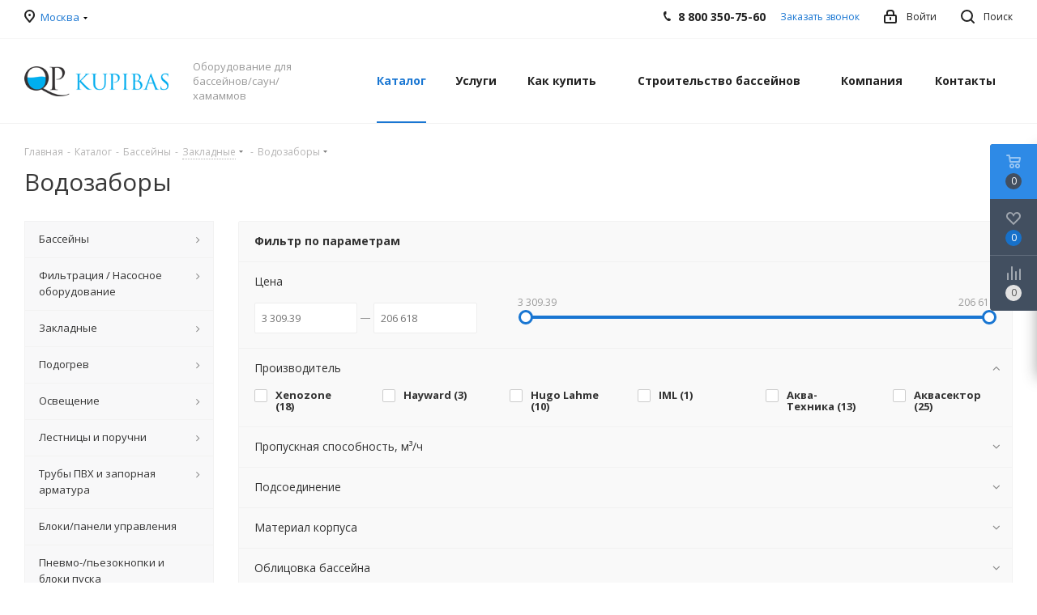

--- FILE ---
content_type: text/html; charset=UTF-8
request_url: https://kupibas.ru/catalog/bassejny/vodozabory/
body_size: 64661
content:
<!DOCTYPE html>
<html xmlns="http://www.w3.org/1999/xhtml" xml:lang="ru" lang="ru" >
<head>
	<title>Водозаборы</title>
	<meta name="viewport" content="initial-scale=1.0, width=device-width" />
	<meta name="HandheldFriendly" content="true" />
	<meta name="yes" content="yes" />
	<meta name="apple-mobile-web-app-status-bar-style" content="black" />
	<meta name="SKYPE_TOOLBAR" content="SKYPE_TOOLBAR_PARSER_COMPATIBLE" />
	<meta http-equiv="Content-Type" content="text/html; charset=UTF-8" />
<meta name="keywords" content="интернет-магазин, заказать, купить" />
<meta name="description" content="Интернет-магазин" />
<link href="https://fonts.googleapis.com/css?family=Open+Sans:300italic,400italic,600italic,700italic,800italic,400,300,500,600,700,800&subset=latin,cyrillic-ext"  rel="stylesheet" />
<link href="/bitrix/css/aspro.next/notice.min.css?17407673212906"  rel="stylesheet" />
<link href="/bitrix/cache/css/s1/aspro_next/page_cf111a52cb60cf54fea42e698bcd09ec/page_cf111a52cb60cf54fea42e698bcd09ec_v1.css?176884964412481"  rel="stylesheet" />
<link href="/bitrix/cache/css/s1/aspro_next/default_10f1ec8da7119976e87c5aa7cf114374/default_10f1ec8da7119976e87c5aa7cf114374_v1.css?17688496441416"  rel="stylesheet" />
<link href="/bitrix/cache/css/s1/aspro_next/template_7f1bc28befde2c7966e30723e495dcc0/template_7f1bc28befde2c7966e30723e495dcc0_v1.css?17688496251144532"  data-template-style="true" rel="stylesheet" />
<script>if(!window.BX)window.BX={};if(!window.BX.message)window.BX.message=function(mess){if(typeof mess==='object'){for(let i in mess) {BX.message[i]=mess[i];} return true;}};</script>
<script>(window.BX||top.BX).message({"JS_CORE_LOADING":"Загрузка...","JS_CORE_NO_DATA":"- Нет данных -","JS_CORE_WINDOW_CLOSE":"Закрыть","JS_CORE_WINDOW_EXPAND":"Развернуть","JS_CORE_WINDOW_NARROW":"Свернуть в окно","JS_CORE_WINDOW_SAVE":"Сохранить","JS_CORE_WINDOW_CANCEL":"Отменить","JS_CORE_WINDOW_CONTINUE":"Продолжить","JS_CORE_H":"ч","JS_CORE_M":"м","JS_CORE_S":"с","JSADM_AI_HIDE_EXTRA":"Скрыть лишние","JSADM_AI_ALL_NOTIF":"Показать все","JSADM_AUTH_REQ":"Требуется авторизация!","JS_CORE_WINDOW_AUTH":"Войти","JS_CORE_IMAGE_FULL":"Полный размер"});</script>

<script src="/bitrix/js/main/core/core.min.js?1751723353230432"></script>

<script>BX.Runtime.registerExtension({"name":"main.core","namespace":"BX","loaded":true});</script>
<script>BX.setJSList(["\/bitrix\/js\/main\/core\/core_ajax.js","\/bitrix\/js\/main\/core\/core_promise.js","\/bitrix\/js\/main\/polyfill\/promise\/js\/promise.js","\/bitrix\/js\/main\/loadext\/loadext.js","\/bitrix\/js\/main\/loadext\/extension.js","\/bitrix\/js\/main\/polyfill\/promise\/js\/promise.js","\/bitrix\/js\/main\/polyfill\/find\/js\/find.js","\/bitrix\/js\/main\/polyfill\/includes\/js\/includes.js","\/bitrix\/js\/main\/polyfill\/matches\/js\/matches.js","\/bitrix\/js\/ui\/polyfill\/closest\/js\/closest.js","\/bitrix\/js\/main\/polyfill\/fill\/main.polyfill.fill.js","\/bitrix\/js\/main\/polyfill\/find\/js\/find.js","\/bitrix\/js\/main\/polyfill\/matches\/js\/matches.js","\/bitrix\/js\/main\/polyfill\/core\/dist\/polyfill.bundle.js","\/bitrix\/js\/main\/core\/core.js","\/bitrix\/js\/main\/polyfill\/intersectionobserver\/js\/intersectionobserver.js","\/bitrix\/js\/main\/lazyload\/dist\/lazyload.bundle.js","\/bitrix\/js\/main\/polyfill\/core\/dist\/polyfill.bundle.js","\/bitrix\/js\/main\/parambag\/dist\/parambag.bundle.js"]);
</script>
<script>BX.Runtime.registerExtension({"name":"pull.protobuf","namespace":"BX","loaded":true});</script>
<script>BX.Runtime.registerExtension({"name":"rest.client","namespace":"window","loaded":true});</script>
<script>(window.BX||top.BX).message({"pull_server_enabled":"Y","pull_config_timestamp":1751723326,"shared_worker_allowed":"Y","pull_guest_mode":"N","pull_guest_user_id":0,"pull_worker_mtime":1749568462});(window.BX||top.BX).message({"PULL_OLD_REVISION":"Для продолжения корректной работы с сайтом необходимо перезагрузить страницу."});</script>
<script>BX.Runtime.registerExtension({"name":"pull.client","namespace":"BX","loaded":true});</script>
<script>BX.Runtime.registerExtension({"name":"pull","namespace":"window","loaded":true});</script>
<script>BX.Runtime.registerExtension({"name":"ls","namespace":"window","loaded":true});</script>
<script>(window.BX||top.BX).message({"NOTICE_ADDED2CART":"В корзине","NOTICE_CLOSE":"Закрыть","NOTICE_MORE":"и ещё #COUNT# #PRODUCTS#","NOTICE_PRODUCT0":"товаров","NOTICE_PRODUCT1":"товар","NOTICE_PRODUCT2":"товара","NOTICE_ADDED2DELAY":"В отложенных","NOTICE_ADDED2COMPARE":"В сравнении","NOTICE_AUTHORIZED":"Вы успешно авторизовались","NOTICE_REMOVED_FROM_COMPARE":"Удалено из сравнения"});</script>
<script>BX.Runtime.registerExtension({"name":"aspro_notice","namespace":"window","loaded":true});</script>
<script>BX.Runtime.registerExtension({"name":"aspro_jquery.validate","namespace":"window","loaded":true});</script>
<script>BX.Runtime.registerExtension({"name":"aspro_validate","namespace":"window","loaded":true});</script>
<script>BX.Runtime.registerExtension({"name":"aspro_jquery.uniform","namespace":"window","loaded":true});</script>
<script>BX.Runtime.registerExtension({"name":"aspro_phones","namespace":"window","loaded":true});</script>
<script>BX.Runtime.registerExtension({"name":"aspro_menu-list","namespace":"window","loaded":true});</script>
<script>BX.Runtime.registerExtension({"name":"aspro_dropdown-select","namespace":"window","loaded":true});</script>
<script type="extension/settings" data-extension="currency.currency-core">{"region":"ru"}</script>
<script>BX.Runtime.registerExtension({"name":"currency.currency-core","namespace":"BX.Currency","loaded":true});</script>
<script>BX.Runtime.registerExtension({"name":"currency","namespace":"window","loaded":true});</script>
<script>(window.BX||top.BX).message({"LANGUAGE_ID":"ru","FORMAT_DATE":"DD.MM.YYYY","FORMAT_DATETIME":"DD.MM.YYYY HH:MI:SS","COOKIE_PREFIX":"BITRIX_SM","SERVER_TZ_OFFSET":"10800","UTF_MODE":"Y","SITE_ID":"s1","SITE_DIR":"\/","USER_ID":"","SERVER_TIME":1768934892,"USER_TZ_OFFSET":0,"USER_TZ_AUTO":"Y","bitrix_sessid":"99bb234ad4f6485ece7ac2d17aea05a9"});</script>


<script src="/bitrix/js/pull/protobuf/protobuf.min.js?165850914576433"></script>
<script src="/bitrix/js/pull/protobuf/model.min.js?165850914514190"></script>
<script src="/bitrix/js/rest/client/rest.client.js?175871916317418"></script>
<script src="/bitrix/js/pull/client/pull.client.js?175871671983865"></script>
<script src="/bitrix/js/main/jquery/jquery-2.2.4.min.js?165850975185578"></script>
<script src="/bitrix/js/main/cphttprequest.min.js?16469956403623"></script>
<script src="/bitrix/js/main/core/core_ls.min.js?17407682952683"></script>
<script src="/bitrix/js/main/ajax.min.js?164699564022194"></script>
<script src="/bitrix/js/aspro.next/notice.min.js?174076734317435"></script>
<script src="/bitrix/js/currency/currency-core/dist/currency-core.bundle.min.js?17407677864569"></script>
<script src="/bitrix/js/currency/core_currency.min.js?1740767786835"></script>
<script>BX.setJSList(["\/bitrix\/templates\/aspro_next\/components\/bitrix\/catalog\/main\/script.js","\/local\/templates\/.default\/components\/bitrix\/catalog.smart.filter\/main_custom\/script.js","\/bitrix\/templates\/aspro_next\/js\/jquery.history.js","\/bitrix\/templates\/aspro_next\/js\/jquery.actual.min.js","\/bitrix\/templates\/aspro_next\/vendor\/js\/jquery.bxslider.js","\/bitrix\/templates\/aspro_next\/js\/jqModal.js","\/bitrix\/templates\/aspro_next\/vendor\/js\/bootstrap.js","\/bitrix\/templates\/aspro_next\/vendor\/js\/jquery.appear.js","\/bitrix\/templates\/aspro_next\/js\/browser.js","\/bitrix\/templates\/aspro_next\/js\/jquery.fancybox.js","\/bitrix\/templates\/aspro_next\/js\/jquery.flexslider.js","\/bitrix\/templates\/aspro_next\/vendor\/js\/moment.min.js","\/bitrix\/templates\/aspro_next\/vendor\/js\/footable.js","\/bitrix\/templates\/aspro_next\/vendor\/js\/jquery.menu-aim.js","\/bitrix\/templates\/aspro_next\/vendor\/js\/velocity\/velocity.js","\/bitrix\/templates\/aspro_next\/vendor\/js\/velocity\/velocity.ui.js","\/bitrix\/templates\/aspro_next\/js\/jquery.easing.1.3.js","\/bitrix\/templates\/aspro_next\/js\/equalize.min.js","\/bitrix\/templates\/aspro_next\/js\/jquery.alphanumeric.js","\/bitrix\/templates\/aspro_next\/js\/jquery.cookie.js","\/bitrix\/templates\/aspro_next\/js\/jquery.plugin.min.js","\/bitrix\/templates\/aspro_next\/js\/jquery.countdown.min.js","\/bitrix\/templates\/aspro_next\/js\/jquery.countdown-ru.js","\/bitrix\/templates\/aspro_next\/js\/jquery.ikSelect.js","\/bitrix\/templates\/aspro_next\/js\/jquery.mobile.custom.touch.min.js","\/bitrix\/templates\/aspro_next\/js\/rating_likes.js","\/bitrix\/templates\/aspro_next\/js\/blocks\/blocks.js","\/bitrix\/templates\/aspro_next\/js\/blocks\/controls.js","\/bitrix\/templates\/aspro_next\/js\/video_banner.js","\/bitrix\/templates\/aspro_next\/js\/main.js","\/bitrix\/templates\/aspro_next\/js\/jquery.validate.js","\/bitrix\/templates\/aspro_next\/js\/conditional\/validation.js","\/bitrix\/templates\/aspro_next\/js\/jquery.uniform.min.js","\/bitrix\/templates\/aspro_next\/js\/jquery.mCustomScrollbar.min.js","\/bitrix\/templates\/aspro_next\/js\/phones.min.js","\/bitrix\/templates\/aspro_next\/components\/bitrix\/menu\/left_front_catalog\/script.js","\/bitrix\/templates\/aspro_next\/components\/bitrix\/subscribe.form\/main\/script.js","\/bitrix\/components\/bitrix\/search.title\/script.js","\/bitrix\/templates\/aspro_next\/components\/bitrix\/search.title\/corp\/script.js","\/bitrix\/components\/aspro\/marketing.popup.next\/templates\/.default\/script.js","\/bitrix\/templates\/aspro_next\/js\/custom.js","\/bitrix\/templates\/aspro_next\/components\/aspro\/regionality.list.next\/popup_regions\/script.js","\/bitrix\/templates\/aspro_next\/js\/dropdown-select.min.js","\/bitrix\/templates\/.default\/components\/bitrix\/catalog.section\/catalog_block_custom\/script.js","\/bitrix\/components\/aspro\/catalog.viewed.next\/templates\/main_horizontal\/script.js","\/bitrix\/templates\/aspro_next\/components\/bitrix\/subscribe.edit\/footer\/script.js"]);</script>
<script>BX.setCSSList(["\/bitrix\/templates\/aspro_next\/components\/bitrix\/catalog\/main\/style.css","\/local\/templates\/.default\/components\/bitrix\/catalog.smart.filter\/main_custom\/style.css","\/bitrix\/templates\/aspro_next\/vendor\/css\/bootstrap.css","\/bitrix\/templates\/aspro_next\/css\/jquery.fancybox.css","\/bitrix\/templates\/aspro_next\/css\/styles.css","\/bitrix\/templates\/aspro_next\/css\/animation\/animation_ext.css","\/bitrix\/templates\/aspro_next\/vendor\/css\/footable.standalone.min.css","\/bitrix\/templates\/aspro_next\/css\/h1-normal.css","\/bitrix\/templates\/aspro_next\/css\/blocks\/blocks.css","\/bitrix\/templates\/aspro_next\/css\/blocks\/flexbox.css","\/bitrix\/templates\/aspro_next\/ajax\/ajax.css","\/bitrix\/templates\/aspro_next\/css\/jquery.mCustomScrollbar.min.css","\/bitrix\/templates\/aspro_next\/css\/phones.min.css","\/bitrix\/components\/aspro\/marketing.popup.next\/templates\/.default\/style.css","\/bitrix\/templates\/aspro_next\/styles.css","\/bitrix\/templates\/aspro_next\/template_styles.css","\/bitrix\/templates\/aspro_next\/css\/media.min.css","\/bitrix\/templates\/aspro_next\/vendor\/fonts\/font-awesome\/css\/font-awesome.min.css","\/bitrix\/templates\/aspro_next\/css\/print.css","\/bitrix\/templates\/aspro_next\/css\/form.css","\/bitrix\/templates\/aspro_next\/themes\/9\/theme.css","\/bitrix\/templates\/aspro_next\/bg_color\/light\/bgcolors.css","\/bitrix\/templates\/aspro_next\/css\/width-3.css","\/bitrix\/templates\/aspro_next\/css\/font-2.css","\/bitrix\/templates\/aspro_next\/css\/custom.css","\/bitrix\/templates\/aspro_next\/css\/menu-list.min.css","\/bitrix\/templates\/aspro_next\/css\/dropdown-select.min.css"]);</script>
<script>
					(function () {
						"use strict";

						var counter = function ()
						{
							var cookie = (function (name) {
								var parts = ("; " + document.cookie).split("; " + name + "=");
								if (parts.length == 2) {
									try {return JSON.parse(decodeURIComponent(parts.pop().split(";").shift()));}
									catch (e) {}
								}
							})("BITRIX_CONVERSION_CONTEXT_s1");

							if (cookie && cookie.EXPIRE >= BX.message("SERVER_TIME"))
								return;

							var request = new XMLHttpRequest();
							request.open("POST", "/bitrix/tools/conversion/ajax_counter.php", true);
							request.setRequestHeader("Content-type", "application/x-www-form-urlencoded");
							request.send(
								"SITE_ID="+encodeURIComponent("s1")+
								"&sessid="+encodeURIComponent(BX.bitrix_sessid())+
								"&HTTP_REFERER="+encodeURIComponent(document.referrer)
							);
						};

						if (window.frameRequestStart === true)
							BX.addCustomEvent("onFrameDataReceived", counter);
						else
							BX.ready(counter);
					})();
				</script>
<script>BX.message({'PHONE':'Телефон','FAST_VIEW':'Быстрый просмотр','TABLES_SIZE_TITLE':'Подбор размера','SOCIAL':'Социальные сети','DESCRIPTION':'Описание магазина','ITEMS':'Товары','LOGO':'Логотип','REGISTER_INCLUDE_AREA':'Текст о регистрации','AUTH_INCLUDE_AREA':'Текст об авторизации','FRONT_IMG':'Изображение компании','EMPTY_CART':'пуста','CATALOG_VIEW_MORE':'... Показать все','CATALOG_VIEW_LESS':'... Свернуть','JS_REQUIRED':'Заполните это поле','JS_FORMAT':'Неверный формат','JS_FILE_EXT':'Недопустимое расширение файла','JS_PASSWORD_COPY':'Пароли не совпадают','JS_PASSWORD_LENGTH':'Минимум 6 символов','JS_ERROR':'Неверно заполнено поле','JS_FILE_SIZE':'Максимальный размер 5мб','JS_FILE_BUTTON_NAME':'Выберите файл','JS_FILE_DEFAULT':'Файл не найден','JS_DATE':'Некорректная дата','JS_DATETIME':'Некорректная дата/время','JS_REQUIRED_LICENSES':'Согласитесь с условиями','JS_REQUIRED_OFFER':'Согласитесь с условиями','LICENSE_PROP':'Согласие на обработку персональных данных','LOGIN_LEN':'Введите минимум {0} символа','FANCY_CLOSE':'Закрыть','FANCY_NEXT':'Следующий','FANCY_PREV':'Предыдущий','TOP_AUTH_REGISTER':'Регистрация','CALLBACK':'Заказать звонок','S_CALLBACK':'Заказать звонок','UNTIL_AKC':'До конца акции','TITLE_QUANTITY_BLOCK':'Остаток','TITLE_QUANTITY':'шт.','TOTAL_SUMM_ITEM':'Общая стоимость ','SUBSCRIBE_SUCCESS':'Вы успешно подписались','RECAPTCHA_TEXT':'Подтвердите, что вы не робот','JS_RECAPTCHA_ERROR':'Пройдите проверку','COUNTDOWN_SEC':'сек.','COUNTDOWN_MIN':'мин.','COUNTDOWN_HOUR':'час.','COUNTDOWN_DAY0':'дней','COUNTDOWN_DAY1':'день','COUNTDOWN_DAY2':'дня','COUNTDOWN_WEAK0':'Недель','COUNTDOWN_WEAK1':'Неделя','COUNTDOWN_WEAK2':'Недели','COUNTDOWN_MONTH0':'Месяцев','COUNTDOWN_MONTH1':'Месяц','COUNTDOWN_MONTH2':'Месяца','COUNTDOWN_YEAR0':'Лет','COUNTDOWN_YEAR1':'Год','COUNTDOWN_YEAR2':'Года','CATALOG_PARTIAL_BASKET_PROPERTIES_ERROR':'Заполнены не все свойства у добавляемого товара','CATALOG_EMPTY_BASKET_PROPERTIES_ERROR':'Выберите свойства товара, добавляемые в корзину в параметрах компонента','CATALOG_ELEMENT_NOT_FOUND':'Элемент не найден','ERROR_ADD2BASKET':'Ошибка добавления товара в корзину','CATALOG_SUCCESSFUL_ADD_TO_BASKET':'Успешное добавление товара в корзину','ERROR_BASKET_TITLE':'Ошибка корзины','ERROR_BASKET_PROP_TITLE':'Выберите свойства, добавляемые в корзину','ERROR_BASKET_BUTTON':'Выбрать','BASKET_TOP':'Корзина в шапке','ERROR_ADD_DELAY_ITEM':'Ошибка отложенной корзины','VIEWED_TITLE':'Ранее вы смотрели','VIEWED_BEFORE':'Ранее вы смотрели','BEST_TITLE':'Лучшие предложения','CT_BST_SEARCH_BUTTON':'Поиск','CT_BST_SEARCH2_BUTTON':'Найти','BASKET_PRINT_BUTTON':'Распечатать','BASKET_CLEAR_ALL_BUTTON':'Очистить','BASKET_QUICK_ORDER_BUTTON':'Быстрый заказ','BASKET_CONTINUE_BUTTON':'Продолжить покупки','BASKET_ORDER_BUTTON':'Оформить заказ','SHARE_BUTTON':'Поделиться','BASKET_CHANGE_TITLE':'Ваш заказ','BASKET_CHANGE_LINK':'Изменить','MORE_INFO_SKU':'Подробнее','MORE_BUY_SKU':'Купить','FROM':'от','BEFORE':'до','TITLE_BLOCK_VIEWED_NAME':'Ранее вы смотрели','T_BASKET':'Корзина','FILTER_EXPAND_VALUES':'Показать все','FILTER_HIDE_VALUES':'Свернуть','FULL_ORDER':'Полный заказ','CUSTOM_COLOR_CHOOSE':'Выбрать','CUSTOM_COLOR_CANCEL':'Отмена','S_MOBILE_MENU':'Меню','NEXT_T_MENU_BACK':'Назад','NEXT_T_MENU_CALLBACK':'Обратная связь','NEXT_T_MENU_CONTACTS_TITLE':'Будьте на связи','SEARCH_TITLE':'Поиск','SOCIAL_TITLE':'Оставайтесь на связи','HEADER_SCHEDULE':'Время работы','SEO_TEXT':'SEO описание','COMPANY_IMG':'Картинка компании','COMPANY_TEXT':'Описание компании','CONFIG_SAVE_SUCCESS':'Настройки сохранены','CONFIG_SAVE_FAIL':'Ошибка сохранения настроек','ITEM_ECONOMY':'Экономия','ITEM_ARTICLE':'Артикул: ','JS_FORMAT_ORDER':'имеет неверный формат','JS_BASKET_COUNT_TITLE':'В корзине товаров на SUMM','POPUP_VIDEO':'Видео','POPUP_GIFT_TEXT':'Нашли что-то особенное? Намекните другу о подарке!','ORDER_FIO_LABEL':'Ф.И.О.','ORDER_PHONE_LABEL':'Телефон','ORDER_REGISTER_BUTTON':'Регистрация','FILTER_HELPER_VALUES':' знач.','FILTER_HELPER_TITLE':'Фильтр:'})</script>
<script src="/bitrix/templates/aspro_next/js/app.min.js?17517236102299"></script>
<script>var ajaxMessages = {wait:"Загрузка..."}</script>
<link rel="shortcut icon" href="/favicon.png" type="image/png" />
<link rel="apple-touch-icon" sizes="180x180" href="/include/apple-touch-icon.png" />
<style>html {--border-radius:8px;--theme-base-color:#1976d2;--theme-base-color-hue:210;--theme-base-color-saturation:79%;--theme-base-color-lightness:46%;--theme-base-opacity-color:#1976d21a;--theme-more-color:#1976d2;--theme-more-color-hue:210;--theme-more-color-saturation:79%;--theme-more-color-lightness:46%;--theme-lightness-hover-diff:6%;}</style>
<meta property="ya:interaction" content="XML_FORM" />
<meta property="ya:interaction:url" content="https://kupibas.ru/catalog/bassejny/vodozabory/?mode=xml" />
<meta property="og:image" content="https://kupibas.ru/upload/iblock/40c/40c262d61f442e8e2f6d5f2dc8ffa366.JPG" />
<link rel="image_src" href="https://kupibas.ru/upload/iblock/40c/40c262d61f442e8e2f6d5f2dc8ffa366.JPG"  />
<meta property="og:title" content="Водозаборы" />
<meta property="og:type" content="website" />
<meta property="og:url" content="https://kupibas.ru/catalog/bassejny/vodozabory/" />
<meta property="og:description" content="Интернет-магазин" />



<script  src="/bitrix/cache/js/s1/aspro_next/template_c724c7742c1fd0969b8bb3a63865a2be/template_c724c7742c1fd0969b8bb3a63865a2be_v1.js?1768849625640807"></script>
<script  src="/bitrix/cache/js/s1/aspro_next/page_059192df16767e9fae4fdbdb5ad6c3ca/page_059192df16767e9fae4fdbdb5ad6c3ca_v1.js?176884964442715"></script>
<script  src="/bitrix/cache/js/s1/aspro_next/default_1fcedc3aa3c2bfec1970f87695caf008/default_1fcedc3aa3c2bfec1970f87695caf008_v1.js?17688496251437"></script>
<script  src="/bitrix/cache/js/s1/aspro_next/default_ca7032bbd7293f38edf24b5f440d4182/default_ca7032bbd7293f38edf24b5f440d4182_v1.js?176884964445121"></script>
<script  src="/bitrix/cache/js/s1/aspro_next/default_3823ba4e2375b05934d972bf8456a730/default_3823ba4e2375b05934d972bf8456a730_v1.js?17688496252623"></script>
<script  src="/bitrix/cache/js/s1/aspro_next/default_8473775bdec7a4f760b4c220ac7784f9/default_8473775bdec7a4f760b4c220ac7784f9_v1.js?1768849625478"></script>

		</head>
<body class=" site_s1 fill_bg_n" id="main">
	<div id="panel"></div>
	
	
		<!--'start_frame_cache_basketitems-component-block'-->	<div id="ajax_basket"></div>
<!--'end_frame_cache_basketitems-component-block'-->        <script>
                        BX.message({'MIN_ORDER_PRICE_TEXT':'<b>Минимальная сумма заказа #PRICE#<\/b><br/>Пожалуйста, добавьте еще товаров в корзину','LICENSES_TEXT':'Я согласен на <a href=\"/include/licenses_detail.php\" target=\"_blank\">обработку персональных данных<\/a>'});

            var arNextOptions = arAsproOptions = ({
                "SITE_DIR" : "/",
                "SITE_ID" : "s1",
                "SITE_ADDRESS" : "kupibas.ru",
                "FORM" : ({
                    "ASK_FORM_ID" : "ASK",
                    "SERVICES_FORM_ID" : "SERVICES",
                    "FEEDBACK_FORM_ID" : "FEEDBACK",
                    "CALLBACK_FORM_ID" : "CALLBACK",
                    "RESUME_FORM_ID" : "RESUME",
                    "TOORDER_FORM_ID" : "TOORDER"
                }),
                "PAGES" : ({
                    "FRONT_PAGE" : "",
                    "BASKET_PAGE" : "",
                    "ORDER_PAGE" : "",
                    "PERSONAL_PAGE" : "",
                    "CATALOG_PAGE" : "1",
                    "CATALOG_PAGE_URL" : "/catalog/",
                    "BASKET_PAGE_URL" : "/basket/",
                    "COMPARE_PAGE_URL" : "/catalog/compare.php",
                }),
                "PRICES" : ({
                    "MIN_PRICE" : "3000",
                }),
                "THEME" : ({
                    'THEME_SWITCHER' : 'N',
                    'BASE_COLOR' : '9',
                    'BASE_COLOR_CUSTOM' : '1976d2',
                    'TOP_MENU' : '',
                    'TOP_MENU_FIXED' : 'Y',
                    'COLORED_LOGO' : 'Y',
                    'SIDE_MENU' : 'LEFT',
                    'SCROLLTOTOP_TYPE' : 'ROUND_COLOR',
                    'SCROLLTOTOP_POSITION' : 'PADDING',
                    'SCROLLTOTOP_POSITION_RIGHT'  : '',
                    'SCROLLTOTOP_POSITION_BOTTOM' : '',
                    'USE_LAZY_LOAD' : 'N',
                    'CAPTCHA_FORM_TYPE' : '',
                    'ONE_CLICK_BUY_CAPTCHA' : 'Y',
                    'PHONE_MASK' : '+7 (999) 999-99-99',
                    'VALIDATE_PHONE_MASK' : '^[+][0-9] [(][0-9]{3}[)] [0-9]{3}[-][0-9]{2}[-][0-9]{2}$',
                    'DATE_MASK' : 'd.m.y',
                    'DATE_PLACEHOLDER' : 'дд.мм.гггг',
                    'VALIDATE_DATE_MASK' : '^[0-9]{1,2}\.[0-9]{1,2}\.[0-9]{4}$',
                    'DATETIME_MASK' : 'd.m.y h:s',
                    'DATETIME_PLACEHOLDER' : 'дд.мм.гггг чч:мм',
                    'VALIDATE_DATETIME_MASK' : '^[0-9]{1,2}\.[0-9]{1,2}\.[0-9]{4} [0-9]{1,2}\:[0-9]{1,2}$',
                    'VALIDATE_FILE_EXT' : 'png|jpg|jpeg|gif|doc|docx|xls|xlsx|txt|pdf|odt|rtf',
                    'BANNER_WIDTH' : '',
                    'BIGBANNER_ANIMATIONTYPE' : 'SLIDE_HORIZONTAL',
                    'BIGBANNER_SLIDESSHOWSPEED' : '5000',
                    'BIGBANNER_ANIMATIONSPEED' : '600',
                    'PARTNERSBANNER_SLIDESSHOWSPEED' : '5000',
                    'PARTNERSBANNER_ANIMATIONSPEED' : '600',
                    'ORDER_BASKET_VIEW' : 'FLY',
                    'SHOW_BASKET_PRINT' : 'Y',
                    "SHOW_ONECLICKBUY_ON_BASKET_PAGE" : 'Y',
                    'SHOW_LICENCE' : 'Y',
                    'LICENCE_CHECKED' : 'Y',
                    'SHOW_OFFER' : 'N',
                    'OFFER_CHECKED' : 'N',
                    'LOGIN_EQUAL_EMAIL' : 'Y',
                    'PERSONAL_ONEFIO' : 'Y',
                    'PERSONAL_PAGE_URL' : '/personal/',
                    'SHOW_TOTAL_SUMM' : 'Y',
                    'SHOW_TOTAL_SUMM_TYPE' : 'CHANGE',
                    'CHANGE_TITLE_ITEM' : 'Y',
                    'CHANGE_TITLE_ITEM_DETAIL' : 'Y',
                    'DISCOUNT_PRICE' : '',
                    'STORES' : '',
                    'STORES_SOURCE' : 'IBLOCK',
                    'TYPE_SKU' : 'TYPE_1',
                    'MENU_POSITION' : 'LINE',
                    'MENU_TYPE_VIEW' : 'HOVER',
                    'DETAIL_PICTURE_MODE' : 'POPUP',
                    'PAGE_WIDTH' : '3',
                    'PAGE_CONTACTS' : '3',
                    'HEADER_TYPE' : '1',
                    'REGIONALITY_SEARCH_ROW' : 'Y',
                    'HEADER_TOP_LINE' : '',
                    'HEADER_FIXED' : '2',
                    'HEADER_MOBILE' : '1',
                    'HEADER_MOBILE_MENU' : '1',
                    'HEADER_MOBILE_MENU_SHOW_TYPE' : '',
                    'TYPE_SEARCH' : 'corp',
                    'PAGE_TITLE' : '1',
                    'INDEX_TYPE' : 'index3',
                    'FOOTER_TYPE' : '4',
                    'PRINT_BUTTON' : 'Y',
                    'EXPRESSION_FOR_PRINT_PAGE' : 'Версия для печати',
                    'EXPRESSION_FOR_FAST_VIEW' : 'Быстрый просмотр',
                    'FILTER_VIEW' : 'HORIZONTAL',
                    'YA_GOALS' : 'N',
                    'YA_COUNTER_ID' : '',
                    'USE_FORMS_GOALS' : 'COMMON',
                    'USE_SALE_GOALS' : '',
                    'USE_DEBUG_GOALS' : 'N',
                    'SHOW_HEADER_GOODS' : 'Y',
                    'INSTAGRAMM_INDEX' : 'N',
                    'USE_PHONE_AUTH': 'N',
                    'MOBILE_CATALOG_LIST_ELEMENTS_COMPACT': 'N',
                    'NLO_MENU': 'N',
                    'USE_FAST_VIEW_PAGE_DETAIL': 'Y',
                }),
                "PRESETS": [{'ID':'968','TITLE':'Тип 1','DESCRIPTION':'','IMG':'/bitrix/images/aspro.next/themes/preset968_1544181424.png','OPTIONS':{'THEME_SWITCHER':'Y','BASE_COLOR':'9','BASE_COLOR_CUSTOM':'1976d2','SHOW_BG_BLOCK':'N','COLORED_LOGO':'Y','PAGE_WIDTH':'3','FONT_STYLE':'2','MENU_COLOR':'COLORED','LEFT_BLOCK':'1','SIDE_MENU':'LEFT','H1_STYLE':'2','TYPE_SEARCH':'fixed','PAGE_TITLE':'1','HOVER_TYPE_IMG':'shine','SHOW_LICENCE':'Y','MAX_DEPTH_MENU':'3','HIDE_SITE_NAME_TITLE':'Y','SHOW_CALLBACK':'Y','PRINT_BUTTON':'N','USE_GOOGLE_RECAPTCHA':'N','GOOGLE_RECAPTCHA_SHOW_LOGO':'Y','HIDDEN_CAPTCHA':'Y','INSTAGRAMM_WIDE_BLOCK':'N','BIGBANNER_HIDEONNARROW':'N','INDEX_TYPE':{'VALUE':'index1','SUB_PARAMS':{'TIZERS':'Y','CATALOG_SECTIONS':'Y','CATALOG_TAB':'Y','MIDDLE_ADV':'Y','SALE':'Y','BLOG':'Y','BOTTOM_BANNERS':'Y','COMPANY_TEXT':'Y','BRANDS':'Y','INSTAGRAMM':'Y'}},'FRONT_PAGE_BRANDS':'brands_slider','FRONT_PAGE_SECTIONS':'front_sections_only','TOP_MENU_FIXED':'Y','HEADER_TYPE':'1','USE_REGIONALITY':'Y','FILTER_VIEW':'COMPACT','SEARCH_VIEW_TYPE':'with_filter','USE_FAST_VIEW_PAGE_DETAIL':'fast_view_1','SHOW_TOTAL_SUMM':'Y','CHANGE_TITLE_ITEM':'N','VIEW_TYPE_HIGHLOAD_PROP':'N','SHOW_HEADER_GOODS':'Y','SEARCH_HIDE_NOT_AVAILABLE':'N','LEFT_BLOCK_CATALOG_ICONS':'N','SHOW_CATALOG_SECTIONS_ICONS':'Y','LEFT_BLOCK_CATALOG_DETAIL':'Y','CATALOG_COMPARE':'Y','CATALOG_PAGE_DETAIL':'element_1','SHOW_BREADCRUMBS_CATALOG_SUBSECTIONS':'Y','SHOW_BREADCRUMBS_CATALOG_CHAIN':'H1','TYPE_SKU':'TYPE_1','DETAIL_PICTURE_MODE':'POPUP','MENU_POSITION':'LINE','MENU_TYPE_VIEW':'HOVER','VIEWED_TYPE':'LOCAL','VIEWED_TEMPLATE':'HORIZONTAL','USE_WORD_EXPRESSION':'Y','ORDER_BASKET_VIEW':'FLY','ORDER_BASKET_COLOR':'DARK','SHOW_BASKET_ONADDTOCART':'Y','SHOW_BASKET_PRINT':'Y','SHOW_BASKET_ON_PAGES':'N','USE_PRODUCT_QUANTITY_LIST':'Y','USE_PRODUCT_QUANTITY_DETAIL':'Y','ONE_CLICK_BUY_CAPTCHA':'N','SHOW_ONECLICKBUY_ON_BASKET_PAGE':'Y','ONECLICKBUY_SHOW_DELIVERY_NOTE':'N','PAGE_CONTACTS':'3','CONTACTS_USE_FEEDBACK':'Y','CONTACTS_USE_MAP':'Y','BLOG_PAGE':'list_elements_2','PROJECTS_PAGE':'list_elements_2','NEWS_PAGE':'list_elements_3','STAFF_PAGE':'list_elements_1','PARTNERS_PAGE':'list_elements_3','PARTNERS_PAGE_DETAIL':'element_4','VACANCY_PAGE':'list_elements_1','LICENSES_PAGE':'list_elements_2','FOOTER_TYPE':'4','ADV_TOP_HEADER':'N','ADV_TOP_UNDERHEADER':'N','ADV_SIDE':'Y','ADV_CONTENT_TOP':'N','ADV_CONTENT_BOTTOM':'N','ADV_FOOTER':'N','HEADER_MOBILE_FIXED':'Y','HEADER_MOBILE':'1','HEADER_MOBILE_MENU':'1','HEADER_MOBILE_MENU_OPEN':'1','PERSONAL_ONEFIO':'Y','LOGIN_EQUAL_EMAIL':'Y','YA_GOALS':'N','YANDEX_ECOMERCE':'N','GOOGLE_ECOMERCE':'N'}},{'ID':'221','TITLE':'Тип 2','DESCRIPTION':'','IMG':'/bitrix/images/aspro.next/themes/preset221_1544181431.png','OPTIONS':{'THEME_SWITCHER':'Y','BASE_COLOR':'11','BASE_COLOR_CUSTOM':'107bb1','SHOW_BG_BLOCK':'N','COLORED_LOGO':'Y','PAGE_WIDTH':'2','FONT_STYLE':'8','MENU_COLOR':'LIGHT','LEFT_BLOCK':'2','SIDE_MENU':'LEFT','H1_STYLE':'2','TYPE_SEARCH':'fixed','PAGE_TITLE':'1','HOVER_TYPE_IMG':'shine','SHOW_LICENCE':'Y','MAX_DEPTH_MENU':'4','HIDE_SITE_NAME_TITLE':'Y','SHOW_CALLBACK':'Y','PRINT_BUTTON':'N','USE_GOOGLE_RECAPTCHA':'N','GOOGLE_RECAPTCHA_SHOW_LOGO':'Y','HIDDEN_CAPTCHA':'Y','INSTAGRAMM_WIDE_BLOCK':'N','BIGBANNER_HIDEONNARROW':'N','INDEX_TYPE':{'VALUE':'index3','SUB_PARAMS':{'TOP_ADV_BOTTOM_BANNER':'Y','FLOAT_BANNER':'Y','CATALOG_SECTIONS':'Y','CATALOG_TAB':'Y','TIZERS':'Y','SALE':'Y','BOTTOM_BANNERS':'Y','COMPANY_TEXT':'Y','BRANDS':'Y','INSTAGRAMM':'N'}},'FRONT_PAGE_BRANDS':'brands_slider','FRONT_PAGE_SECTIONS':'front_sections_with_childs','TOP_MENU_FIXED':'Y','HEADER_TYPE':'2','USE_REGIONALITY':'Y','FILTER_VIEW':'VERTICAL','SEARCH_VIEW_TYPE':'with_filter','USE_FAST_VIEW_PAGE_DETAIL':'fast_view_1','SHOW_TOTAL_SUMM':'Y','CHANGE_TITLE_ITEM':'N','VIEW_TYPE_HIGHLOAD_PROP':'N','SHOW_HEADER_GOODS':'Y','SEARCH_HIDE_NOT_AVAILABLE':'N','LEFT_BLOCK_CATALOG_ICONS':'N','SHOW_CATALOG_SECTIONS_ICONS':'Y','LEFT_BLOCK_CATALOG_DETAIL':'Y','CATALOG_COMPARE':'Y','CATALOG_PAGE_DETAIL':'element_3','SHOW_BREADCRUMBS_CATALOG_SUBSECTIONS':'Y','SHOW_BREADCRUMBS_CATALOG_CHAIN':'H1','TYPE_SKU':'TYPE_1','DETAIL_PICTURE_MODE':'POPUP','MENU_POSITION':'LINE','MENU_TYPE_VIEW':'HOVER','VIEWED_TYPE':'LOCAL','VIEWED_TEMPLATE':'HORIZONTAL','USE_WORD_EXPRESSION':'Y','ORDER_BASKET_VIEW':'NORMAL','ORDER_BASKET_COLOR':'DARK','SHOW_BASKET_ONADDTOCART':'Y','SHOW_BASKET_PRINT':'Y','SHOW_BASKET_ON_PAGES':'N','USE_PRODUCT_QUANTITY_LIST':'Y','USE_PRODUCT_QUANTITY_DETAIL':'Y','ONE_CLICK_BUY_CAPTCHA':'N','SHOW_ONECLICKBUY_ON_BASKET_PAGE':'Y','ONECLICKBUY_SHOW_DELIVERY_NOTE':'N','PAGE_CONTACTS':'3','CONTACTS_USE_FEEDBACK':'Y','CONTACTS_USE_MAP':'Y','BLOG_PAGE':'list_elements_2','PROJECTS_PAGE':'list_elements_2','NEWS_PAGE':'list_elements_3','STAFF_PAGE':'list_elements_1','PARTNERS_PAGE':'list_elements_3','PARTNERS_PAGE_DETAIL':'element_4','VACANCY_PAGE':'list_elements_1','LICENSES_PAGE':'list_elements_2','FOOTER_TYPE':'1','ADV_TOP_HEADER':'N','ADV_TOP_UNDERHEADER':'N','ADV_SIDE':'Y','ADV_CONTENT_TOP':'N','ADV_CONTENT_BOTTOM':'N','ADV_FOOTER':'N','HEADER_MOBILE_FIXED':'Y','HEADER_MOBILE':'1','HEADER_MOBILE_MENU':'1','HEADER_MOBILE_MENU_OPEN':'1','PERSONAL_ONEFIO':'Y','LOGIN_EQUAL_EMAIL':'Y','YA_GOALS':'N','YANDEX_ECOMERCE':'N','GOOGLE_ECOMERCE':'N'}},{'ID':'215','TITLE':'Тип 3','DESCRIPTION':'','IMG':'/bitrix/images/aspro.next/themes/preset215_1544181438.png','OPTIONS':{'THEME_SWITCHER':'Y','BASE_COLOR':'16','BASE_COLOR_CUSTOM':'188b30','SHOW_BG_BLOCK':'N','COLORED_LOGO':'Y','PAGE_WIDTH':'3','FONT_STYLE':'8','MENU_COLOR':'LIGHT','LEFT_BLOCK':'3','SIDE_MENU':'LEFT','H1_STYLE':'2','TYPE_SEARCH':'fixed','PAGE_TITLE':'1','HOVER_TYPE_IMG':'shine','SHOW_LICENCE':'Y','MAX_DEPTH_MENU':'4','HIDE_SITE_NAME_TITLE':'Y','SHOW_CALLBACK':'Y','PRINT_BUTTON':'N','USE_GOOGLE_RECAPTCHA':'N','GOOGLE_RECAPTCHA_SHOW_LOGO':'Y','HIDDEN_CAPTCHA':'Y','INSTAGRAMM_WIDE_BLOCK':'N','BIGBANNER_HIDEONNARROW':'N','INDEX_TYPE':{'VALUE':'index2','SUB_PARAMS':[]},'FRONT_PAGE_BRANDS':'brands_list','FRONT_PAGE_SECTIONS':'front_sections_with_childs','TOP_MENU_FIXED':'Y','HEADER_TYPE':'2','USE_REGIONALITY':'Y','FILTER_VIEW':'VERTICAL','SEARCH_VIEW_TYPE':'with_filter','USE_FAST_VIEW_PAGE_DETAIL':'fast_view_1','SHOW_TOTAL_SUMM':'Y','CHANGE_TITLE_ITEM':'N','VIEW_TYPE_HIGHLOAD_PROP':'N','SHOW_HEADER_GOODS':'Y','SEARCH_HIDE_NOT_AVAILABLE':'N','LEFT_BLOCK_CATALOG_ICONS':'N','SHOW_CATALOG_SECTIONS_ICONS':'Y','LEFT_BLOCK_CATALOG_DETAIL':'Y','CATALOG_COMPARE':'Y','CATALOG_PAGE_DETAIL':'element_4','SHOW_BREADCRUMBS_CATALOG_SUBSECTIONS':'Y','SHOW_BREADCRUMBS_CATALOG_CHAIN':'H1','TYPE_SKU':'TYPE_1','DETAIL_PICTURE_MODE':'POPUP','MENU_POSITION':'LINE','MENU_TYPE_VIEW':'HOVER','VIEWED_TYPE':'LOCAL','VIEWED_TEMPLATE':'HORIZONTAL','USE_WORD_EXPRESSION':'Y','ORDER_BASKET_VIEW':'NORMAL','ORDER_BASKET_COLOR':'DARK','SHOW_BASKET_ONADDTOCART':'Y','SHOW_BASKET_PRINT':'Y','SHOW_BASKET_ON_PAGES':'N','USE_PRODUCT_QUANTITY_LIST':'Y','USE_PRODUCT_QUANTITY_DETAIL':'Y','ONE_CLICK_BUY_CAPTCHA':'N','SHOW_ONECLICKBUY_ON_BASKET_PAGE':'Y','ONECLICKBUY_SHOW_DELIVERY_NOTE':'N','PAGE_CONTACTS':'3','CONTACTS_USE_FEEDBACK':'Y','CONTACTS_USE_MAP':'Y','BLOG_PAGE':'list_elements_2','PROJECTS_PAGE':'list_elements_2','NEWS_PAGE':'list_elements_3','STAFF_PAGE':'list_elements_1','PARTNERS_PAGE':'list_elements_3','PARTNERS_PAGE_DETAIL':'element_4','VACANCY_PAGE':'list_elements_1','LICENSES_PAGE':'list_elements_2','FOOTER_TYPE':'1','ADV_TOP_HEADER':'N','ADV_TOP_UNDERHEADER':'N','ADV_SIDE':'Y','ADV_CONTENT_TOP':'N','ADV_CONTENT_BOTTOM':'N','ADV_FOOTER':'N','HEADER_MOBILE_FIXED':'Y','HEADER_MOBILE':'1','HEADER_MOBILE_MENU':'1','HEADER_MOBILE_MENU_OPEN':'1','PERSONAL_ONEFIO':'Y','LOGIN_EQUAL_EMAIL':'Y','YA_GOALS':'N','YANDEX_ECOMERCE':'N','GOOGLE_ECOMERCE':'N'}},{'ID':'881','TITLE':'Тип 4','DESCRIPTION':'','IMG':'/bitrix/images/aspro.next/themes/preset881_1544181443.png','OPTIONS':{'THEME_SWITCHER':'Y','BASE_COLOR':'CUSTOM','BASE_COLOR_CUSTOM':'f07c00','SHOW_BG_BLOCK':'N','COLORED_LOGO':'Y','PAGE_WIDTH':'1','FONT_STYLE':'1','MENU_COLOR':'COLORED','LEFT_BLOCK':'2','SIDE_MENU':'RIGHT','H1_STYLE':'2','TYPE_SEARCH':'fixed','PAGE_TITLE':'3','HOVER_TYPE_IMG':'blink','SHOW_LICENCE':'Y','MAX_DEPTH_MENU':'4','HIDE_SITE_NAME_TITLE':'Y','SHOW_CALLBACK':'Y','PRINT_BUTTON':'Y','USE_GOOGLE_RECAPTCHA':'N','GOOGLE_RECAPTCHA_SHOW_LOGO':'Y','HIDDEN_CAPTCHA':'Y','INSTAGRAMM_WIDE_BLOCK':'N','BIGBANNER_HIDEONNARROW':'N','INDEX_TYPE':{'VALUE':'index4','SUB_PARAMS':[]},'FRONT_PAGE_BRANDS':'brands_slider','FRONT_PAGE_SECTIONS':'front_sections_with_childs','TOP_MENU_FIXED':'Y','HEADER_TYPE':'9','USE_REGIONALITY':'Y','FILTER_VIEW':'COMPACT','SEARCH_VIEW_TYPE':'with_filter','USE_FAST_VIEW_PAGE_DETAIL':'fast_view_1','SHOW_TOTAL_SUMM':'Y','CHANGE_TITLE_ITEM':'N','VIEW_TYPE_HIGHLOAD_PROP':'N','SHOW_HEADER_GOODS':'Y','SEARCH_HIDE_NOT_AVAILABLE':'N','LEFT_BLOCK_CATALOG_ICONS':'N','SHOW_CATALOG_SECTIONS_ICONS':'Y','LEFT_BLOCK_CATALOG_DETAIL':'Y','CATALOG_COMPARE':'Y','CATALOG_PAGE_DETAIL':'element_4','SHOW_BREADCRUMBS_CATALOG_SUBSECTIONS':'Y','SHOW_BREADCRUMBS_CATALOG_CHAIN':'H1','TYPE_SKU':'TYPE_1','DETAIL_PICTURE_MODE':'POPUP','MENU_POSITION':'LINE','MENU_TYPE_VIEW':'HOVER','VIEWED_TYPE':'LOCAL','VIEWED_TEMPLATE':'HORIZONTAL','USE_WORD_EXPRESSION':'Y','ORDER_BASKET_VIEW':'NORMAL','ORDER_BASKET_COLOR':'DARK','SHOW_BASKET_ONADDTOCART':'Y','SHOW_BASKET_PRINT':'Y','SHOW_BASKET_ON_PAGES':'N','USE_PRODUCT_QUANTITY_LIST':'Y','USE_PRODUCT_QUANTITY_DETAIL':'Y','ONE_CLICK_BUY_CAPTCHA':'N','SHOW_ONECLICKBUY_ON_BASKET_PAGE':'Y','ONECLICKBUY_SHOW_DELIVERY_NOTE':'N','PAGE_CONTACTS':'1','CONTACTS_USE_FEEDBACK':'Y','CONTACTS_USE_MAP':'Y','BLOG_PAGE':'list_elements_2','PROJECTS_PAGE':'list_elements_2','NEWS_PAGE':'list_elements_3','STAFF_PAGE':'list_elements_1','PARTNERS_PAGE':'list_elements_3','PARTNERS_PAGE_DETAIL':'element_4','VACANCY_PAGE':'list_elements_1','LICENSES_PAGE':'list_elements_2','FOOTER_TYPE':'1','ADV_TOP_HEADER':'N','ADV_TOP_UNDERHEADER':'N','ADV_SIDE':'Y','ADV_CONTENT_TOP':'N','ADV_CONTENT_BOTTOM':'N','ADV_FOOTER':'N','HEADER_MOBILE_FIXED':'Y','HEADER_MOBILE':'1','HEADER_MOBILE_MENU':'1','HEADER_MOBILE_MENU_OPEN':'1','PERSONAL_ONEFIO':'Y','LOGIN_EQUAL_EMAIL':'Y','YA_GOALS':'N','YANDEX_ECOMERCE':'N','GOOGLE_ECOMERCE':'N'}},{'ID':'741','TITLE':'Тип 5','DESCRIPTION':'','IMG':'/bitrix/images/aspro.next/themes/preset741_1544181450.png','OPTIONS':{'THEME_SWITCHER':'Y','BASE_COLOR':'CUSTOM','BASE_COLOR_CUSTOM':'d42727','BGCOLOR_THEME':'LIGHT','CUSTOM_BGCOLOR_THEME':'f6f6f7','SHOW_BG_BLOCK':'Y','COLORED_LOGO':'Y','PAGE_WIDTH':'2','FONT_STYLE':'5','MENU_COLOR':'COLORED','LEFT_BLOCK':'2','SIDE_MENU':'LEFT','H1_STYLE':'2','TYPE_SEARCH':'fixed','PAGE_TITLE':'1','HOVER_TYPE_IMG':'shine','SHOW_LICENCE':'Y','MAX_DEPTH_MENU':'4','HIDE_SITE_NAME_TITLE':'Y','SHOW_CALLBACK':'Y','PRINT_BUTTON':'N','USE_GOOGLE_RECAPTCHA':'N','GOOGLE_RECAPTCHA_SHOW_LOGO':'Y','HIDDEN_CAPTCHA':'Y','INSTAGRAMM_WIDE_BLOCK':'N','BIGBANNER_HIDEONNARROW':'N','INDEX_TYPE':{'VALUE':'index3','SUB_PARAMS':{'TOP_ADV_BOTTOM_BANNER':'Y','FLOAT_BANNER':'Y','CATALOG_SECTIONS':'Y','CATALOG_TAB':'Y','TIZERS':'Y','SALE':'Y','BOTTOM_BANNERS':'Y','COMPANY_TEXT':'Y','BRANDS':'Y','INSTAGRAMM':'N'}},'FRONT_PAGE_BRANDS':'brands_slider','FRONT_PAGE_SECTIONS':'front_sections_only','TOP_MENU_FIXED':'Y','HEADER_TYPE':'3','USE_REGIONALITY':'Y','FILTER_VIEW':'VERTICAL','SEARCH_VIEW_TYPE':'with_filter','USE_FAST_VIEW_PAGE_DETAIL':'fast_view_1','SHOW_TOTAL_SUMM':'Y','CHANGE_TITLE_ITEM':'N','VIEW_TYPE_HIGHLOAD_PROP':'N','SHOW_HEADER_GOODS':'Y','SEARCH_HIDE_NOT_AVAILABLE':'N','LEFT_BLOCK_CATALOG_ICONS':'N','SHOW_CATALOG_SECTIONS_ICONS':'Y','LEFT_BLOCK_CATALOG_DETAIL':'Y','CATALOG_COMPARE':'Y','CATALOG_PAGE_DETAIL':'element_1','SHOW_BREADCRUMBS_CATALOG_SUBSECTIONS':'Y','SHOW_BREADCRUMBS_CATALOG_CHAIN':'H1','TYPE_SKU':'TYPE_1','DETAIL_PICTURE_MODE':'POPUP','MENU_POSITION':'LINE','MENU_TYPE_VIEW':'HOVER','VIEWED_TYPE':'LOCAL','VIEWED_TEMPLATE':'HORIZONTAL','USE_WORD_EXPRESSION':'Y','ORDER_BASKET_VIEW':'NORMAL','ORDER_BASKET_COLOR':'DARK','SHOW_BASKET_ONADDTOCART':'Y','SHOW_BASKET_PRINT':'Y','SHOW_BASKET_ON_PAGES':'N','USE_PRODUCT_QUANTITY_LIST':'Y','USE_PRODUCT_QUANTITY_DETAIL':'Y','ONE_CLICK_BUY_CAPTCHA':'N','SHOW_ONECLICKBUY_ON_BASKET_PAGE':'Y','ONECLICKBUY_SHOW_DELIVERY_NOTE':'N','PAGE_CONTACTS':'3','CONTACTS_USE_FEEDBACK':'Y','CONTACTS_USE_MAP':'Y','BLOG_PAGE':'list_elements_2','PROJECTS_PAGE':'list_elements_2','NEWS_PAGE':'list_elements_3','STAFF_PAGE':'list_elements_1','PARTNERS_PAGE':'list_elements_3','PARTNERS_PAGE_DETAIL':'element_4','VACANCY_PAGE':'list_elements_1','LICENSES_PAGE':'list_elements_2','FOOTER_TYPE':'4','ADV_TOP_HEADER':'N','ADV_TOP_UNDERHEADER':'N','ADV_SIDE':'Y','ADV_CONTENT_TOP':'N','ADV_CONTENT_BOTTOM':'N','ADV_FOOTER':'N','HEADER_MOBILE_FIXED':'Y','HEADER_MOBILE':'1','HEADER_MOBILE_MENU':'1','HEADER_MOBILE_MENU_OPEN':'1','PERSONAL_ONEFIO':'Y','LOGIN_EQUAL_EMAIL':'Y','YA_GOALS':'N','YANDEX_ECOMERCE':'N','GOOGLE_ECOMERCE':'N'}},{'ID':'889','TITLE':'Тип 6','DESCRIPTION':'','IMG':'/bitrix/images/aspro.next/themes/preset889_1544181455.png','OPTIONS':{'THEME_SWITCHER':'Y','BASE_COLOR':'9','BASE_COLOR_CUSTOM':'1976d2','SHOW_BG_BLOCK':'N','COLORED_LOGO':'Y','PAGE_WIDTH':'2','FONT_STYLE':'8','MENU_COLOR':'COLORED','LEFT_BLOCK':'2','SIDE_MENU':'LEFT','H1_STYLE':'2','TYPE_SEARCH':'fixed','PAGE_TITLE':'1','HOVER_TYPE_IMG':'shine','SHOW_LICENCE':'Y','MAX_DEPTH_MENU':'3','HIDE_SITE_NAME_TITLE':'Y','SHOW_CALLBACK':'Y','PRINT_BUTTON':'N','USE_GOOGLE_RECAPTCHA':'N','GOOGLE_RECAPTCHA_SHOW_LOGO':'Y','HIDDEN_CAPTCHA':'Y','INSTAGRAMM_WIDE_BLOCK':'N','BIGBANNER_HIDEONNARROW':'N','INDEX_TYPE':{'VALUE':'index1','SUB_PARAMS':{'TIZERS':'Y','CATALOG_SECTIONS':'Y','CATALOG_TAB':'Y','MIDDLE_ADV':'Y','SALE':'Y','BLOG':'Y','BOTTOM_BANNERS':'Y','COMPANY_TEXT':'Y','BRANDS':'Y','INSTAGRAMM':'Y'}},'FRONT_PAGE_BRANDS':'brands_slider','FRONT_PAGE_SECTIONS':'front_sections_with_childs','TOP_MENU_FIXED':'Y','HEADER_TYPE':'3','USE_REGIONALITY':'Y','FILTER_VIEW':'COMPACT','SEARCH_VIEW_TYPE':'with_filter','USE_FAST_VIEW_PAGE_DETAIL':'fast_view_1','SHOW_TOTAL_SUMM':'Y','CHANGE_TITLE_ITEM':'N','VIEW_TYPE_HIGHLOAD_PROP':'N','SHOW_HEADER_GOODS':'Y','SEARCH_HIDE_NOT_AVAILABLE':'N','LEFT_BLOCK_CATALOG_ICONS':'N','SHOW_CATALOG_SECTIONS_ICONS':'Y','LEFT_BLOCK_CATALOG_DETAIL':'Y','CATALOG_COMPARE':'Y','CATALOG_PAGE_DETAIL':'element_3','SHOW_BREADCRUMBS_CATALOG_SUBSECTIONS':'Y','SHOW_BREADCRUMBS_CATALOG_CHAIN':'H1','TYPE_SKU':'TYPE_1','DETAIL_PICTURE_MODE':'POPUP','MENU_POSITION':'LINE','MENU_TYPE_VIEW':'HOVER','VIEWED_TYPE':'LOCAL','VIEWED_TEMPLATE':'HORIZONTAL','USE_WORD_EXPRESSION':'Y','ORDER_BASKET_VIEW':'NORMAL','ORDER_BASKET_COLOR':'DARK','SHOW_BASKET_ONADDTOCART':'Y','SHOW_BASKET_PRINT':'Y','SHOW_BASKET_ON_PAGES':'N','USE_PRODUCT_QUANTITY_LIST':'Y','USE_PRODUCT_QUANTITY_DETAIL':'Y','ONE_CLICK_BUY_CAPTCHA':'N','SHOW_ONECLICKBUY_ON_BASKET_PAGE':'Y','ONECLICKBUY_SHOW_DELIVERY_NOTE':'N','PAGE_CONTACTS':'3','CONTACTS_USE_FEEDBACK':'Y','CONTACTS_USE_MAP':'Y','BLOG_PAGE':'list_elements_2','PROJECTS_PAGE':'list_elements_2','NEWS_PAGE':'list_elements_3','STAFF_PAGE':'list_elements_1','PARTNERS_PAGE':'list_elements_3','PARTNERS_PAGE_DETAIL':'element_4','VACANCY_PAGE':'list_elements_1','LICENSES_PAGE':'list_elements_2','FOOTER_TYPE':'1','ADV_TOP_HEADER':'N','ADV_TOP_UNDERHEADER':'N','ADV_SIDE':'Y','ADV_CONTENT_TOP':'N','ADV_CONTENT_BOTTOM':'N','ADV_FOOTER':'N','HEADER_MOBILE_FIXED':'Y','HEADER_MOBILE':'1','HEADER_MOBILE_MENU':'1','HEADER_MOBILE_MENU_OPEN':'1','PERSONAL_ONEFIO':'Y','LOGIN_EQUAL_EMAIL':'Y','YA_GOALS':'N','YANDEX_ECOMERCE':'N','GOOGLE_ECOMERCE':'N'}}],
                "REGIONALITY":({
                    'USE_REGIONALITY' : 'Y',
                    'REGIONALITY_VIEW' : 'POPUP_REGIONS',
                }),
                "COUNTERS":({
                    "YANDEX_COUNTER" : 1,
                    "GOOGLE_COUNTER" : 1,
                    "YANDEX_ECOMERCE" : "N",
                    "GOOGLE_ECOMERCE" : "N",
                    "GA_VERSION" : "v3",
                    "USE_FULLORDER_GOALS" : "Y",
                    "TYPE":{
                        "ONE_CLICK":"Купить в 1 клик",
                        "QUICK_ORDER":"Быстрый заказ",
                    },
                    "GOOGLE_EVENTS":{
                        "ADD2BASKET": "addToCart",
                        "REMOVE_BASKET": "removeFromCart",
                        "CHECKOUT_ORDER": "checkout",
                        "PURCHASE": "gtm.dom",
                    }
                }),
                "JS_ITEM_CLICK":({
                    "precision" : 6,
                    "precisionFactor" : Math.pow(10,6)
                })
            });
        </script>
        
	<div class="wrapper1  header_bgcolored with_left_block  catalog_page basket_fly basket_fill_DARK side_LEFT catalog_icons_N banner_auto with_fast_view mheader-v1 header-v1 regions_Y fill_N footer-v4 front-vindex3 mfixed_Y mfixed_view_always title-v1 with_phones store_LIST_AMOUNT">
		
		<div class="header_wrap visible-lg visible-md title-v1">
			<header id="header">
				<div class="top-block top-block-v1">
	<div class="maxwidth-theme">		
		<div class="wrapp_block">
			<div class="row">
									<div class="top-block-item col-md-2">
						<div class="top-description">
							<!--'start_frame_cache_header-regionality-block'-->                    <div class="region_wrapper">
            <div class="city_title">
                Ваш город            </div>
            <div class="js_city_chooser colored" data-event="jqm" data-name="city_chooser" data-param-url="%2Fcatalog%2Fbassejny%2Fvodozabory%2F" data-param-form_id="city_chooser">
                <span>Москва</span><span class="arrow"><i></i></span>
            </div>
                    </div>
    <!--'end_frame_cache_header-regionality-block'-->						</div>
					</div>
								<div class="top-block-item pull-left visible-lg">
					
                                <!--'start_frame_cache_address-block1'-->        
                                        
                    <!--'end_frame_cache_address-block1'-->                				</div>
				<div class="top-block-item pull-right show-fixed top-ctrl">
					<button class="top-btn inline-search-show twosmallfont">
						<i class="svg inline  svg-inline-search" aria-hidden="true" ><svg xmlns="http://www.w3.org/2000/svg" width="17" height="17" viewBox="0 0 17 17">
  <defs>
    <style>
      .sscls-1 {
        fill: #222;
        fill-rule: evenodd;
      }
    </style>
  </defs>
  <path class="sscls-1" d="M7.5,0A7.5,7.5,0,1,1,0,7.5,7.5,7.5,0,0,1,7.5,0Zm0,2A5.5,5.5,0,1,1,2,7.5,5.5,5.5,0,0,1,7.5,2Z"/>
  <path class="sscls-1" d="M13.417,12.035l3.3,3.3a0.978,0.978,0,1,1-1.382,1.382l-3.3-3.3A0.978,0.978,0,0,1,13.417,12.035Z"/>
</svg>
</i>						<span class="dark-color">Поиск</span>
					</button>
				</div>
				<div class="top-block-item pull-right show-fixed top-ctrl">
					<div class="basket_wrap twosmallfont">
						        					</div>
				</div>
				<div class="top-block-item pull-right show-fixed top-ctrl">
					<div class="personal_wrap">
						<div class="personal top login twosmallfont">
							<!--'start_frame_cache_header-auth-block1'-->                    <!-- noindex --><a rel="nofollow" title="Мой кабинет" class="personal-link dark-color animate-load" data-event="jqm" data-param-type="auth" data-param-backurl="/catalog/bassejny/vodozabory/" data-name="auth" href="/personal/"><i class="svg inline  svg-inline-cabinet" aria-hidden="true" title="Мой кабинет"><svg xmlns="http://www.w3.org/2000/svg" width="16" height="17" viewBox="0 0 16 17">
  <defs>
    <style>
      .loccls-1 {
        fill: #222;
        fill-rule: evenodd;
      }
    </style>
  </defs>
  <path class="loccls-1" d="M14,17H2a2,2,0,0,1-2-2V8A2,2,0,0,1,2,6H3V4A4,4,0,0,1,7,0H9a4,4,0,0,1,4,4V6h1a2,2,0,0,1,2,2v7A2,2,0,0,1,14,17ZM11,4A2,2,0,0,0,9,2H7A2,2,0,0,0,5,4V6h6V4Zm3,4H2v7H14V8ZM8,9a1,1,0,0,1,1,1v2a1,1,0,0,1-2,0V10A1,1,0,0,1,8,9Z"/>
</svg>
</i><span class="wrap"><span class="name">Войти</span></span></a><!-- /noindex -->                            <!--'end_frame_cache_header-auth-block1'-->						</div>
					</div>
				</div>
									<div class="top-block-item pull-right">
						<div class="phone-block">
															<div class="inline-block">
									<!--'start_frame_cache_common-phones-block-0'-->
	<div class="phone">
		<i class="svg svg-phone"></i>
		<a class="phone-block__item-link" rel="nofollow" href="tel:88003507560">
			8 800 350-75-60		</a>
					<div class="dropdown scrollbar">
				<div class="wrap">
											<div class="phone-block__item">
							<a class="phone-block__item-inner phone-block__item-link" rel="nofollow" href="tel:88003507560">
								<span class="phone-block__item-text">
									8 800 350-75-60									
																	</span>

															</a>
						</div>
									</div>
			</div>
			</div>
<!--'end_frame_cache_common-phones-block-0'-->								</div>
																						<div class="inline-block">
									<span class="callback-block animate-load twosmallfont colored" data-event="jqm" data-param-form_id="CALLBACK" data-name="callback">Заказать звонок</span>
								</div>
													</div>
					</div>
							</div>
		</div>
	</div>
</div>
<div class="header-wrapper topmenu-LIGHT">
	<div class="wrapper_inner">
		<div class="logo_and_menu-row">
			<div class="logo-row row">
				<div class="logo-block col-md-2 col-sm-3">
					<div class="logo colored">
						<a href="/"><img src="/upload/CNext/26e/26e2dcda64dc29059b3bc05a83521776.png" alt="КупиБас" title="КупиБас" data-src="" /></a>					</div>
				</div>
				<div class="col-md-2 hidden-sm hidden-xs">
					<div class="top-description">
						Оборудование для бассейнов/саун/хамаммов					</div>
				</div>
				<div class="col-md-8 menu-row">
					<div class="nav-main-collapse collapse in">
						<div class="menu-only">
							<nav class="mega-menu sliced">
											<div class="table-menu ">
		<table>
			<tr>
									
										<td class="menu-item unvisible dropdown catalog wide_menu  active">
						<div class="wrap">
							<a class="dropdown-toggle" href="/catalog/">
								<div>
																		Каталог									<div class="line-wrapper"><span class="line"></span></div>
								</div>
							</a>
															<span class="tail"></span>
								<div class="dropdown-menu ">
									
										<div class="customScrollbar scrollbar">
											<ul class="menu-wrapper " >
																																																			<li class="dropdown-submenu   has_img parent-items">
																																					<a href="/catalog/bassejny/basseyny/" title="Бассейны">
						<div class="menu_img"><img src="/upload/resize_cache/iblock/545/60_60_1/5452db6abfa6f1b6f57189e2180a1e47.jpg" alt="Бассейны" title="Бассейны" /></div>
					</a>
										<a href="/catalog/bassejny/basseyny/" title="Бассейны"><span class="name">Бассейны</span><span class="arrow"><i></i></span></a>
															<ul class="dropdown-menu toggle_menu">
																	<li class="menu-item   ">
							<a href="/catalog/bassejny/kompozitnye/" title="Композитные"><span class="name">Композитные</span></a>
													</li>
																	<li class="menu-item   ">
							<a href="/catalog/bassejny/sbornye/" title="Сборные"><span class="name">Сборные</span></a>
													</li>
																	<li class="menu-item   ">
							<a href="/catalog/bassejny/karkasnye/" title="Каркасные"><span class="name">Каркасные</span></a>
													</li>
																	<li class="menu-item   ">
							<a href="/catalog/bassejny/detskie/" title="Детские"><span class="name">Детские</span></a>
													</li>
																	<li class="menu-item   ">
							<a href="/catalog/bassejny/kupeli/" title="Купели"><span class="name">Купели</span></a>
													</li>
																	<li class="menu-item   ">
							<a href="/catalog/bassejny/aksessuary_k_kompozitnym_basseynam/" title="Аксессуары к композитным бассейнам"><span class="name">Аксессуары к композитным бассейнам</span></a>
													</li>
																	<li class="menu-item   ">
							<a href="/catalog/bassejny/komplektuyushchie_k_sbornym_basseynam/" title="Комплектующие к сборным бассейнам"><span class="name">Комплектующие к сборным бассейнам</span></a>
													</li>
																	<li class="menu-item   ">
							<a href="/catalog/bassejny/aksessuary_k_sbornym_basseynam/" title="Аксессуары к сборным бассейнам"><span class="name">Аксессуары к сборным бассейнам</span></a>
													</li>
																	<li class="menu-item   ">
							<a href="/catalog/bassejny/komplektuyushchie_k_karkasnym_basseynam/" title="Комплектующие к каркасным бассейнам"><span class="name">Комплектующие к каркасным бассейнам</span></a>
													</li>
																	<li class="menu-item   ">
							<a href="/catalog/bassejny/aksessuary_k_kupelyam/" title="Аксессуары к купелям"><span class="name">Аксессуары к купелям</span></a>
													</li>
														</ul>
																																														</li>
																																																			<li class="dropdown-submenu   has_img parent-items">
																																					<a href="/catalog/bassejny/filtratsiya_nasosnoe_oborudovanie/" title="Фильтрация / Насосное оборудование">
						<div class="menu_img"><img src="/upload/resize_cache/iblock/67f/60_60_1/67f7ddbe0119666d82f9c2792d8a8cfa.jpg" alt="Фильтрация / Насосное оборудование" title="Фильтрация / Насосное оборудование" /></div>
					</a>
										<a href="/catalog/bassejny/filtratsiya_nasosnoe_oborudovanie/" title="Фильтрация / Насосное оборудование"><span class="name">Фильтрация / Насосное оборудование</span><span class="arrow"><i></i></span></a>
															<ul class="dropdown-menu toggle_menu">
																	<li class="menu-item   ">
							<a href="/catalog/bassejny/filtry/" title="Фильтры"><span class="name">Фильтры</span></a>
													</li>
																	<li class="menu-item   ">
							<a href="/catalog/bassejny/nasosy/" title="Насосы"><span class="name">Насосы</span></a>
													</li>
																	<li class="menu-item   ">
							<a href="/catalog/bassejny/sistemy_filtratsii/" title="Системы фильтрации"><span class="name">Системы фильтрации</span></a>
													</li>
																	<li class="menu-item   ">
							<a href="/catalog/bassejny/filtruyushchie_elementy/" title="Фильтрующие элементы"><span class="name">Фильтрующие элементы</span></a>
													</li>
																	<li class="menu-item   ">
							<a href="/catalog/bassejny/komplektuyushchie_k_filtram/" title="Комплектующие к фильтрам"><span class="name">Комплектующие к фильтрам</span></a>
													</li>
																	<li class="menu-item   ">
							<a href="/catalog/bassejny/komplektuyushchie_k_nasosam/" title="Комплектующие к насосам"><span class="name">Комплектующие к насосам</span></a>
													</li>
																	<li class="menu-item   ">
							<a href="/catalog/bassejny/komplektuyushchie_k_sistemam_filtratsii/" title="Комплектующие к системам фильтрации"><span class="name">Комплектующие к системам фильтрации</span></a>
													</li>
																	<li class="menu-item   ">
							<a href="/catalog/bassejny/komplektuyushchie_k_filtruyushchim_elementam/" title="Комплектующие к фильтрующим элементам"><span class="name">Комплектующие к фильтрующим элементам</span></a>
													</li>
																	<li class="menu-item   ">
							<a href="/catalog/bassejny/raznoe_filtry_nasosy/" title="Разное (Фильтры / Насосы)"><span class="name">Разное (Фильтры / Насосы)</span></a>
													</li>
														</ul>
																																														</li>
																																																			<li class="dropdown-submenu   has_img parent-items">
																																					<a href="/catalog/bassejny/zakladnye/" title="Закладные">
						<div class="menu_img"><img src="/upload/resize_cache/iblock/23b/60_60_1/23baa429f1e4c969e77040c25ec9c64b.jpg" alt="Закладные" title="Закладные" /></div>
					</a>
										<a href="/catalog/bassejny/zakladnye/" title="Закладные"><span class="name">Закладные</span><span class="arrow"><i></i></span></a>
															<ul class="dropdown-menu toggle_menu">
																	<li class="menu-item   ">
							<a href="/catalog/bassejny/forsunki/" title="Форсунки"><span class="name">Форсунки</span></a>
													</li>
																	<li class="menu-item   ">
							<a href="/catalog/bassejny/avtomaticheskaya_ochistka_dna/" title="Автоматическая очистка дна"><span class="name">Автоматическая очистка дна</span></a>
													</li>
																	<li class="menu-item   active">
							<a href="/catalog/bassejny/vodozabory/" title="Водозаборы"><span class="name">Водозаборы</span></a>
													</li>
																	<li class="menu-item   ">
							<a href="/catalog/bassejny/donnyy_sliv/" title="Донный слив"><span class="name">Донный слив</span></a>
													</li>
																	<li class="menu-item   ">
							<a href="/catalog/bassejny/perelivnye_reshyetki_lotki/" title="Переливные решётки/лотки"><span class="name">Переливные решётки/лотки</span></a>
													</li>
																	<li class="menu-item   ">
							<a href="/catalog/bassejny/stenovye_prokhody/" title="Стеновые проходы"><span class="name">Стеновые проходы</span></a>
													</li>
																	<li class="menu-item   ">
							<a href="/catalog/bassejny/regulyatory_urovnya_zhidkosti/" title="Регуляторы уровня жидкости"><span class="name">Регуляторы уровня жидкости</span></a>
													</li>
																	<li class="menu-item   ">
							<a href="/catalog/bassejny/skimmery/" title="Скиммеры"><span class="name">Скиммеры</span></a>
													</li>
																	<li class="menu-item   ">
							<a href="/catalog/bassejny/protivotoki/" title="Противотоки"><span class="name">Противотоки</span></a>
													</li>
																	<li class="menu-item   ">
							<a href="/catalog/bassejny/komplektuyushchie_k_zakladnym/" title="Комплектующие к закладным"><span class="name">Комплектующие к закладным</span></a>
													</li>
														</ul>
																																														</li>
																																																			<li class="dropdown-submenu   has_img parent-items">
																																					<a href="/catalog/bassejny/podogrev/" title="Подогрев">
						<div class="menu_img"><img src="/upload/resize_cache/iblock/815/60_60_1/81518e404ee3656baa5136347660f18f.jpg" alt="Подогрев" title="Подогрев" /></div>
					</a>
										<a href="/catalog/bassejny/podogrev/" title="Подогрев"><span class="name">Подогрев</span><span class="arrow"><i></i></span></a>
															<ul class="dropdown-menu toggle_menu">
																	<li class="menu-item   ">
							<a href="/catalog/bassejny/elektronagrevateli/" title="Электронагреватели"><span class="name">Электронагреватели</span></a>
													</li>
																	<li class="menu-item   ">
							<a href="/catalog/bassejny/teploobmenniki/" title="Теплообменники"><span class="name">Теплообменники</span></a>
													</li>
																	<li class="menu-item   ">
							<a href="/catalog/bassejny/teplovye_nasosy/" title="Тепловые насосы"><span class="name">Тепловые насосы</span></a>
													</li>
																	<li class="menu-item   ">
							<a href="/catalog/bassejny/komplektuyushchie_k_elektronagrevatelyam/" title="Комплектующие к электронагревателям"><span class="name">Комплектующие к электронагревателям</span></a>
													</li>
																	<li class="menu-item   ">
							<a href="/catalog/bassejny/komplektuyushchie_k_teploobmennikam/" title="Комплектующие к теплообменникам"><span class="name">Комплектующие к теплообменникам</span></a>
													</li>
																	<li class="menu-item   ">
							<a href="/catalog/bassejny/komplektuyushchie_k_teplovym_nasosam/" title="Комплектующие к тепловым насосам"><span class="name">Комплектующие к тепловым насосам</span></a>
													</li>
																	<li class="menu-item   ">
							<a href="/catalog/bassejny/raznoe_podogrev/" title="Разное (Подогрев)"><span class="name">Разное (Подогрев)</span></a>
													</li>
																	<li class="menu-item   ">
							<a href="/catalog/bassejny/komplektuyushchie_k_tsirkulyatsionnym_nasosam/" title="Комплектующие к циркуляционным насосам"><span class="name">Комплектующие к циркуляционным насосам</span></a>
													</li>
																	<li class="menu-item   ">
							<a href="/catalog/bassejny/tsirkulyatsionnye_nasosy/" title="Циркуляционные насосы"><span class="name">Циркуляционные насосы</span></a>
													</li>
														</ul>
																																														</li>
																																																			<li class="dropdown-submenu   has_img parent-items">
																																					<a href="/catalog/bassejny/osveshchenie/" title="Освещение">
						<div class="menu_img"><img src="/upload/resize_cache/iblock/a7b/60_60_1/a7bc1556d7cd1a11289983896a9a2d90.jpg" alt="Освещение" title="Освещение" /></div>
					</a>
										<a href="/catalog/bassejny/osveshchenie/" title="Освещение"><span class="name">Освещение</span><span class="arrow"><i></i></span></a>
															<ul class="dropdown-menu toggle_menu">
																	<li class="menu-item   ">
							<a href="/catalog/bassejny/prozhektory_galogenovye_svetodiodnye_optovolokonnye/" title="Прожекторы галогеновые/светодиодные/оптоволоконные"><span class="name">Прожекторы галогеновые/светодиодные/оптоволоконные</span></a>
													</li>
																	<li class="menu-item   ">
							<a href="/catalog/bassejny/transformatory/" title="Трансформаторы"><span class="name">Трансформаторы</span></a>
													</li>
																	<li class="menu-item   ">
							<a href="/catalog/bassejny/komplektuyushchie_k_osveshcheniyu/" title="Комплектующие к освещению"><span class="name">Комплектующие к освещению</span></a>
													</li>
														</ul>
																																														</li>
																																																			<li class="dropdown-submenu   has_img parent-items">
																																					<a href="/catalog/bassejny/lestnitsy_i_poruchni/" title="Лестницы и поручни">
						<div class="menu_img"><img src="/upload/resize_cache/iblock/b2e/60_60_1/b2efa6bfed62407edfacb0c6db3df213.jpg" alt="Лестницы и поручни" title="Лестницы и поручни" /></div>
					</a>
										<a href="/catalog/bassejny/lestnitsy_i_poruchni/" title="Лестницы и поручни"><span class="name">Лестницы и поручни</span><span class="arrow"><i></i></span></a>
															<ul class="dropdown-menu toggle_menu">
																	<li class="menu-item   ">
							<a href="/catalog/bassejny/lestnitsy/" title="Лестницы"><span class="name">Лестницы</span></a>
													</li>
																	<li class="menu-item   ">
							<a href="/catalog/bassejny/poruchni/" title="Поручни"><span class="name">Поручни</span></a>
													</li>
																	<li class="menu-item   ">
							<a href="/catalog/bassejny/komplektuyushchie_k_lestnitsam_i_poruchnyam/" title="Комплектующие к лестницам и поручням"><span class="name">Комплектующие к лестницам и поручням</span></a>
													</li>
														</ul>
																																														</li>
																																																			<li class="dropdown-submenu   has_img parent-items">
																																					<a href="/catalog/bassejny/truby_pvkh_i_zapornaya_armatura/" title="Трубы ПВХ и запорная арматура">
						<div class="menu_img"><img src="/upload/resize_cache/iblock/98f/60_60_1/98fda5facc9d1694e99eb1ce2eb8109f.jpg" alt="Трубы ПВХ и запорная арматура" title="Трубы ПВХ и запорная арматура" /></div>
					</a>
										<a href="/catalog/bassejny/truby_pvkh_i_zapornaya_armatura/" title="Трубы ПВХ и запорная арматура"><span class="name">Трубы ПВХ и запорная арматура</span><span class="arrow"><i></i></span></a>
															<ul class="dropdown-menu toggle_menu">
																	<li class="menu-item   ">
							<a href="/catalog/bassejny/truby_pvkh/" title="Трубы ПВХ"><span class="name">Трубы ПВХ</span></a>
													</li>
																	<li class="menu-item   ">
							<a href="/catalog/bassejny/zapornaya_armatura/" title="Запорная арматура"><span class="name">Запорная арматура</span></a>
													</li>
																	<li class="menu-item   ">
							<a href="/catalog/bassejny/fiting/" title="Фитинг"><span class="name">Фитинг</span></a>
													</li>
																	<li class="menu-item   ">
							<a href="/catalog/bassejny/truby_i_fiting_iz_metalla/" title="Трубы и фитинг из металла"><span class="name">Трубы и фитинг из металла</span></a>
													</li>
																	<li class="menu-item   ">
							<a href="/catalog/bassejny/komplektuyushchie_k_trubam_pvkh/" title="Комплектующие к трубам ПВХ"><span class="name">Комплектующие к трубам ПВХ</span></a>
													</li>
																	<li class="menu-item   ">
							<a href="/catalog/bassejny/raznoe_truby_i_fiting_pvkh/" title="Разное (Трубы и фитинг ПВХ)"><span class="name">Разное (Трубы и фитинг ПВХ)</span></a>
													</li>
														</ul>
																																														</li>
																																																			<li class="   has_img parent-items">
																																					<a href="/catalog/bassejny/bloki_paneli_upravleniya/" title="Блоки/панели управления">
						<div class="menu_img"><img src="/upload/resize_cache/iblock/b54/60_60_1/b540b6bf5c54446e1ed7daedb6e1322a.jpg" alt="Блоки/панели управления" title="Блоки/панели управления" /></div>
					</a>
										<a href="/catalog/bassejny/bloki_paneli_upravleniya/" title="Блоки/панели управления"><span class="name">Блоки/панели управления</span></a>
																																														</li>
																																																			<li class="   has_img parent-items">
																																					<a href="/catalog/bassejny/pnevmo_pezoknopki_i_bloki_puska/" title="Пневмо-/пьезокнопки и блоки пуска">
						<div class="menu_img"><img src="/upload/resize_cache/iblock/404/60_60_1/4043f326736907bbb2cec65370c5a61a.jpg" alt="Пневмо-/пьезокнопки и блоки пуска" title="Пневмо-/пьезокнопки и блоки пуска" /></div>
					</a>
										<a href="/catalog/bassejny/pnevmo_pezoknopki_i_bloki_puska/" title="Пневмо-/пьезокнопки и блоки пуска"><span class="name">Пневмо-/пьезокнопки и блоки пуска</span></a>
																																														</li>
																																																			<li class="dropdown-submenu   has_img parent-items">
																																					<a href="/catalog/bassejny/materialy_dlya_otdelki_basseyna/" title="Материалы для отделки бассейна">
						<div class="menu_img"><img src="/upload/resize_cache/iblock/01b/60_60_1/01b49615f0ee86ab86408d37ddf83553.jpg" alt="Материалы для отделки бассейна" title="Материалы для отделки бассейна" /></div>
					</a>
										<a href="/catalog/bassejny/materialy_dlya_otdelki_basseyna/" title="Материалы для отделки бассейна"><span class="name">Материалы для отделки бассейна</span><span class="arrow"><i></i></span></a>
															<ul class="dropdown-menu toggle_menu">
																	<li class="menu-item   ">
							<a href="/catalog/bassejny/plenka_pvkh/" title="Пленка ПВХ"><span class="name">Пленка ПВХ</span></a>
													</li>
																	<li class="menu-item   ">
							<a href="/catalog/bassejny/plitka/" title="Плитка"><span class="name">Плитка</span></a>
													</li>
																	<li class="menu-item   ">
							<a href="/catalog/bassejny/mozaika/" title="Мозаика"><span class="name">Мозаика</span></a>
													</li>
																	<li class="menu-item   ">
							<a href="/catalog/bassejny/chashkovye_pakety/" title="Чашковые пакеты"><span class="name">Чашковые пакеты</span></a>
													</li>
														</ul>
																																														</li>
																																																			<li class="dropdown-submenu   has_img parent-items">
																																					<a href="/catalog/bassejny/oblitsovka_i_gidroizolyatsiya/" title="Облицовка и гидроизоляция">
						<div class="menu_img"><img src="/upload/resize_cache/iblock/17c/60_60_1/17c915b1c79411236fb76b34bfe40ef4.jpg" alt="Облицовка и гидроизоляция" title="Облицовка и гидроизоляция" /></div>
					</a>
										<a href="/catalog/bassejny/oblitsovka_i_gidroizolyatsiya/" title="Облицовка и гидроизоляция"><span class="name">Облицовка и гидроизоляция</span><span class="arrow"><i></i></span></a>
															<ul class="dropdown-menu toggle_menu">
																	<li class="menu-item   ">
							<a href="/catalog/bassejny/paneli/" title="Панели"><span class="name">Панели</span></a>
													</li>
																	<li class="menu-item   ">
							<a href="/catalog/bassejny/3d_formy/" title="3D формы"><span class="name">3D формы</span></a>
													</li>
																	<li class="menu-item   ">
							<a href="/catalog/bassejny/elementy_dpk/" title="Элементы ДПК"><span class="name">Элементы ДПК</span></a>
													</li>
																	<li class="menu-item   ">
							<a href="/catalog/bassejny/raznoe_oblitsovka_i_gidroizolyatsiya/" title="Разное (Облицовка и гидроизоляция)"><span class="name">Разное (Облицовка и гидроизоляция)</span></a>
													</li>
														</ul>
																																														</li>
																																																			<li class="dropdown-submenu   has_img parent-items">
																																					<a href="/catalog/bassejny/stroitelnye_materialy/" title="Строительные материалы">
						<div class="menu_img"><img src="/upload/resize_cache/iblock/ba8/60_60_1/ba8d215d6e8c0da78854a4dfa1d654e1.jpg" alt="Строительные материалы" title="Строительные материалы" /></div>
					</a>
										<a href="/catalog/bassejny/stroitelnye_materialy/" title="Строительные материалы"><span class="name">Строительные материалы</span><span class="arrow"><i></i></span></a>
															<ul class="dropdown-menu toggle_menu">
																	<li class="menu-item   ">
							<a href="/catalog/bassejny/shtukaturki_rastvory/" title="Штукатурки / Растворы"><span class="name">Штукатурки / Растворы</span></a>
													</li>
																	<li class="menu-item   ">
							<a href="/catalog/bassejny/gruntovki/" title="Грунтовки"><span class="name">Грунтовки</span></a>
													</li>
																	<li class="menu-item   ">
							<a href="/catalog/bassejny/gidroizolyatsiya/" title="Гидроизоляция"><span class="name">Гидроизоляция</span></a>
													</li>
																	<li class="menu-item   ">
							<a href="/catalog/bassejny/zapolniteli_shovnye/" title="Заполнители шовные"><span class="name">Заполнители шовные</span></a>
													</li>
																	<li class="menu-item   ">
							<a href="/catalog/bassejny/rabota_s_betonom_i_zhelezobetonom/" title="Работа с бетоном и железобетоном"><span class="name">Работа с бетоном и железобетоном</span></a>
													</li>
																	<li class="menu-item   ">
							<a href="/catalog/bassejny/ochishchayushchie_i_zashchishchayushchie_sredstva/" title="Очищающие и защищающие средства"><span class="name">Очищающие и защищающие средства</span></a>
													</li>
																	<li class="menu-item   ">
							<a href="/catalog/bassejny/materialy_dlya_remonta/" title="Материалы для ремонта"><span class="name">Материалы для ремонта</span></a>
													</li>
																	<li class="menu-item   ">
							<a href="/catalog/bassejny/kleevye_sostavy/" title="Клеевые составы"><span class="name">Клеевые составы</span></a>
													</li>
																	<li class="menu-item   ">
							<a href="/catalog/bassejny/kraski/" title="Краски"><span class="name">Краски</span></a>
													</li>
																	<li class="menu-item   ">
							<a href="/catalog/bassejny/instrumenty/" title="Инструменты"><span class="name">Инструменты</span></a>
													</li>
														</ul>
																																														</li>
																																																			<li class="dropdown-submenu   has_img parent-items">
																																					<a href="/catalog/bassejny/oborudovanie_dlya_dezinfektsii_vody/" title="Оборудование для дезинфекции воды">
						<div class="menu_img"><img src="/upload/resize_cache/iblock/e02/60_60_1/e02956b788ee93c544c2a775c959d6c0.jpg" alt="Оборудование для дезинфекции воды" title="Оборудование для дезинфекции воды" /></div>
					</a>
										<a href="/catalog/bassejny/oborudovanie_dlya_dezinfektsii_vody/" title="Оборудование для дезинфекции воды"><span class="name">Оборудование для дезинфекции воды</span><span class="arrow"><i></i></span></a>
															<ul class="dropdown-menu toggle_menu">
																	<li class="menu-item   ">
							<a href="/catalog/bassejny/sistemy_ochistki_stantsii_obrabotki/" title="Системы очистки / Станции обработки"><span class="name">Системы очистки / Станции обработки</span></a>
													</li>
																	<li class="menu-item   ">
							<a href="/catalog/bassejny/ultrafioletovye_ustanovki/" title="Ультрафиолетовые установки"><span class="name">Ультрафиолетовые установки</span></a>
													</li>
																	<li class="menu-item   ">
							<a href="/catalog/bassejny/elektrolizyery/" title="Электролизёры"><span class="name">Электролизёры</span></a>
													</li>
																	<li class="menu-item   ">
							<a href="/catalog/bassejny/ozonatory/" title="Озонаторы"><span class="name">Озонаторы</span></a>
													</li>
																	<li class="menu-item   ">
							<a href="/catalog/bassejny/doziruyushchie_nasosy/" title="Дозирующие насосы"><span class="name">Дозирующие насосы</span></a>
													</li>
																	<li class="menu-item   ">
							<a href="/catalog/bassejny/komplektuyushchie_k_sis_ochistki_stantsiyam_obrabotki/" title="Комплектующие к сис. очистки/станциям обработки"><span class="name">Комплектующие к сис. очистки/станциям обработки</span></a>
													</li>
																	<li class="menu-item   ">
							<a href="/catalog/bassejny/komplektuyushchie_k_ultrafioletovym_ustanovkam/" title="Комплектующие к ультрафиолетовым установкам"><span class="name">Комплектующие к ультрафиолетовым установкам</span></a>
													</li>
																	<li class="menu-item   ">
							<a href="/catalog/bassejny/komplektuyushchie_k_elektrolizyeram/" title="Комплектующие к электролизёрам"><span class="name">Комплектующие к электролизёрам</span></a>
													</li>
																	<li class="menu-item   ">
							<a href="/catalog/bassejny/komplektuyushchie_k_ozonatoram/" title="Комплектующие к озонаторам"><span class="name">Комплектующие к озонаторам</span></a>
													</li>
																	<li class="menu-item   ">
							<a href="/catalog/bassejny/komplektuyushchie_k_doziruyushchim_nasosam/" title="Комплектующие к дозирующим насосам"><span class="name">Комплектующие к дозирующим насосам</span></a>
													</li>
																	<li class="menu-item collapsed  ">
							<a href="/catalog/bassejny/raznoe_oborudovanie_dlya_dezinfektsii/" title="Разное (Оборудование для дезинфекции)"><span class="name">Разное (Оборудование для дезинфекции)</span></a>
													</li>
																<li><span class="colored more_items with_dropdown">Ещё</span></li>
									</ul>
																																														</li>
																																																			<li class="dropdown-submenu   has_img parent-items">
																																					<a href="/catalog/bassejny/khimiya/" title="Химия">
						<div class="menu_img"><img src="/upload/resize_cache/iblock/944/60_60_1/94406258c7909defb8ccdd5b5ccf6bcf.jpg" alt="Химия" title="Химия" /></div>
					</a>
										<a href="/catalog/bassejny/khimiya/" title="Химия"><span class="name">Химия</span><span class="arrow"><i></i></span></a>
															<ul class="dropdown-menu toggle_menu">
																	<li class="menu-item   ">
							<a href="/catalog/bassejny/sukhaya/" title="Сухая"><span class="name">Сухая</span></a>
													</li>
																	<li class="menu-item   ">
							<a href="/catalog/bassejny/zhidkaya/" title="Жидкая"><span class="name">Жидкая</span></a>
													</li>
																	<li class="menu-item   ">
							<a href="/catalog/bassejny/testery_i_reagenty/" title="Тестеры и реагенты"><span class="name">Тестеры и реагенты</span></a>
													</li>
																	<li class="menu-item   ">
							<a href="/catalog/bassejny/dozatory/" title="Дозаторы"><span class="name">Дозаторы</span></a>
													</li>
																	<li class="menu-item   ">
							<a href="/catalog/bassejny/komplektuyushchie_k_testeram_i_reagentam/" title="Комплектующие к тестерам и реагентам"><span class="name">Комплектующие к тестерам и реагентам</span></a>
													</li>
																	<li class="menu-item   ">
							<a href="/catalog/bassejny/raznoe_khimiya/" title="Разное (Химия)"><span class="name">Разное (Химия)</span></a>
													</li>
														</ul>
																																														</li>
																																																			<li class="dropdown-submenu   has_img parent-items">
																																					<a href="/catalog/bassejny/chistka_basseyna/" title="Чистка бассейна">
						<div class="menu_img"><img src="/upload/resize_cache/iblock/a7b/60_60_1/a7b8cc20e58b139c06eb4da5450fc15b.jpg" alt="Чистка бассейна" title="Чистка бассейна" /></div>
					</a>
										<a href="/catalog/bassejny/chistka_basseyna/" title="Чистка бассейна"><span class="name">Чистка бассейна</span><span class="arrow"><i></i></span></a>
															<ul class="dropdown-menu toggle_menu">
																	<li class="menu-item   ">
							<a href="/catalog/bassejny/pylesosy/" title="Пылесосы"><span class="name">Пылесосы</span></a>
													</li>
																	<li class="menu-item   ">
							<a href="/catalog/bassejny/shchyetki_i_skrebki/" title="Щётки и скребки"><span class="name">Щётки и скребки</span></a>
													</li>
																	<li class="menu-item   ">
							<a href="/catalog/bassejny/sachki/" title="Сачки"><span class="name">Сачки</span></a>
													</li>
																	<li class="menu-item   ">
							<a href="/catalog/bassejny/shtangi_ruchki/" title="Штанги / Ручки"><span class="name">Штанги / Ручки</span></a>
													</li>
																	<li class="menu-item   ">
							<a href="/catalog/bassejny/shlangi/" title="Шланги"><span class="name">Шланги</span></a>
													</li>
																	<li class="menu-item   ">
							<a href="/catalog/bassejny/komplekty/" title="Комплекты"><span class="name">Комплекты</span></a>
													</li>
																	<li class="menu-item   ">
							<a href="/catalog/bassejny/komplektuyushchie_k_pylesosam/" title="Комплектующие к пылесосам"><span class="name">Комплектующие к пылесосам</span></a>
													</li>
																	<li class="menu-item   ">
							<a href="/catalog/bassejny/komplektuyushchie_k_shlangam/" title="Комплектующие к шлангам"><span class="name">Комплектующие к шлангам</span></a>
													</li>
														</ul>
																																														</li>
																																																			<li class="dropdown-submenu   has_img parent-items">
																																					<a href="/catalog/bassejny/nakrytiya/" title="Накрытия">
						<div class="menu_img"><img src="/upload/resize_cache/iblock/45e/60_60_1/45e20c6d4ceaf5accd5f7ee0fe7149b7.jpg" alt="Накрытия" title="Накрытия" /></div>
					</a>
										<a href="/catalog/bassejny/nakrytiya/" title="Накрытия"><span class="name">Накрытия</span><span class="arrow"><i></i></span></a>
															<ul class="dropdown-menu toggle_menu">
																	<li class="menu-item   ">
							<a href="/catalog/bassejny/pavilony/" title="Павильоны"><span class="name">Павильоны</span></a>
													</li>
																	<li class="menu-item   ">
							<a href="/catalog/bassejny/plavayushchie_pokrytiya/" title="Плавающие покрытия"><span class="name">Плавающие покрытия</span></a>
													</li>
																	<li class="menu-item   ">
							<a href="/catalog/bassejny/avtomaticheskie_smatyvayushchiesya_pokrytiya/" title="Автоматические сматывающиеся покрытия"><span class="name">Автоматические сматывающиеся покрытия</span></a>
													</li>
																	<li class="menu-item   ">
							<a href="/catalog/bassejny/ruchnye_smatyvayushchiesya_pokrytiya/" title="Ручные сматывающиеся покрытия"><span class="name">Ручные сматывающиеся покрытия</span></a>
													</li>
																	<li class="menu-item   ">
							<a href="/catalog/bassejny/pokrytiya_pod_basseyn/" title="Покрытия под бассейн"><span class="name">Покрытия под бассейн</span></a>
													</li>
																	<li class="menu-item   ">
							<a href="/catalog/bassejny/konservatsiya_basseyna/" title="Консервация бассейна"><span class="name">Консервация бассейна</span></a>
													</li>
																	<li class="menu-item   ">
							<a href="/catalog/bassejny/komplektuyushchie_k_pavilonam/" title="Комплектующие к павильонам"><span class="name">Комплектующие к павильонам</span></a>
													</li>
																	<li class="menu-item   ">
							<a href="/catalog/bassejny/komplektuyushchie_k_plavayushchim_pokrytiyam/" title="Комплектующие к плавающим покрытиям"><span class="name">Комплектующие к плавающим покрытиям</span></a>
													</li>
																	<li class="menu-item   ">
							<a href="/catalog/bassejny/komplektuyushchie_k_avtomaticheskim_smat_pokrytiyam/" title="Комплектующие к автоматическим смат. покрытиям"><span class="name">Комплектующие к автоматическим смат. покрытиям</span></a>
													</li>
																	<li class="menu-item   ">
							<a href="/catalog/bassejny/komplektuyushchie_k_ruchnym_smat_pokrytiyam/" title="Комплектующие к ручным смат. покрытиям"><span class="name">Комплектующие к ручным смат. покрытиям</span></a>
													</li>
														</ul>
																																														</li>
																																																			<li class="dropdown-submenu   has_img parent-items">
																																					<a href="/catalog/bassejny/otdykh_i_razvlecheniya/" title="Отдых и развлечения">
						<div class="menu_img"><img src="/upload/resize_cache/iblock/a78/60_60_1/a78f18e8e873f159e2c3ce3ac7c21ac2.jpg" alt="Отдых и развлечения" title="Отдых и развлечения" /></div>
					</a>
										<a href="/catalog/bassejny/otdykh_i_razvlecheniya/" title="Отдых и развлечения"><span class="name">Отдых и развлечения</span><span class="arrow"><i></i></span></a>
															<ul class="dropdown-menu toggle_menu">
																	<li class="menu-item   ">
							<a href="/catalog/bassejny/gidromassazh_aeromassazh/" title="Гидромассаж / Аэромассаж"><span class="name">Гидромассаж / Аэромассаж</span></a>
													</li>
																	<li class="menu-item   ">
							<a href="/catalog/bassejny/vodopady_i_vodyanye_pushki/" title="Водопады и водяные пушки"><span class="name">Водопады и водяные пушки</span></a>
													</li>
																	<li class="menu-item   ">
							<a href="/catalog/bassejny/dush/" title="Душ"><span class="name">Душ</span></a>
													</li>
																	<li class="menu-item   ">
							<a href="/catalog/bassejny/gorki/" title="Горки"><span class="name">Горки</span></a>
													</li>
																	<li class="menu-item   ">
							<a href="/catalog/bassejny/mebel/" title="Мебель"><span class="name">Мебель</span></a>
													</li>
																	<li class="menu-item   ">
							<a href="/catalog/bassejny/dekorativnye_formy_dlya_detey/" title="Декоративные формы для детей"><span class="name">Декоративные формы для детей</span></a>
													</li>
																	<li class="menu-item   ">
							<a href="/catalog/bassejny/termometry/" title="Термометры"><span class="name">Термометры</span></a>
													</li>
																	<li class="menu-item   ">
							<a href="/catalog/bassejny/obuchenie_plavaniyu/" title="Обучение плаванию"><span class="name">Обучение плаванию</span></a>
													</li>
																	<li class="menu-item   ">
							<a href="/catalog/bassejny/igry/" title="Игры"><span class="name">Игры</span></a>
													</li>
																	<li class="menu-item   ">
							<a href="/catalog/bassejny/aromaterapiya/" title="Ароматерапия"><span class="name">Ароматерапия</span></a>
													</li>
																	<li class="menu-item collapsed  ">
							<a href="/catalog/bassejny/komplektuyushchie_k_dushu/" title="Комплектующие к душу"><span class="name">Комплектующие к душу</span></a>
													</li>
																	<li class="menu-item collapsed  ">
							<a href="/catalog/bassejny/raznoe_otdykh_i_razvlecheniya/" title="Разное (Отдых и развлечения)"><span class="name">Разное (Отдых и развлечения)</span></a>
													</li>
																<li><span class="colored more_items with_dropdown">Ещё</span></li>
									</ul>
																																														</li>
																																																			<li class="dropdown-submenu   has_img parent-items">
																																					<a href="/catalog/bassejny/sportivnoe_oborudovanie/" title="Спортивное оборудование">
						<div class="menu_img"><img src="/upload/resize_cache/iblock/f76/60_60_1/f7693949de21b46c3eb602939efcd1f6.jpg" alt="Спортивное оборудование" title="Спортивное оборудование" /></div>
					</a>
										<a href="/catalog/bassejny/sportivnoe_oborudovanie/" title="Спортивное оборудование"><span class="name">Спортивное оборудование</span><span class="arrow"><i></i></span></a>
															<ul class="dropdown-menu toggle_menu">
																	<li class="menu-item   ">
							<a href="/catalog/bassejny/razdelitelnye_dorozhki/" title="Разделительные дорожки"><span class="name">Разделительные дорожки</span></a>
													</li>
																	<li class="menu-item   ">
							<a href="/catalog/bassejny/startovye_tumby/" title="Стартовые тумбы"><span class="name">Стартовые тумбы</span></a>
													</li>
																	<li class="menu-item   ">
							<a href="/catalog/bassejny/trampliny_i_doski/" title="Трамплины и доски"><span class="name">Трамплины и доски</span></a>
													</li>
																	<li class="menu-item   ">
							<a href="/catalog/bassejny/paneli_finishnye_povorotnye/" title="Панели Финишные / Поворотные"><span class="name">Панели Финишные / Поворотные</span></a>
													</li>
																	<li class="menu-item   ">
							<a href="/catalog/bassejny/ukazateli_i_stoyki/" title="Указатели и стойки"><span class="name">Указатели и стойки</span></a>
													</li>
																	<li class="menu-item   ">
							<a href="/catalog/bassejny/shnury/" title="Шнуры"><span class="name">Шнуры</span></a>
													</li>
																	<li class="menu-item   ">
							<a href="/catalog/bassejny/trenazhyery/" title="Тренажёры"><span class="name">Тренажёры</span></a>
													</li>
																	<li class="menu-item   ">
							<a href="/catalog/bassejny/spasatelnoe_oborudovanie/" title="Спасательное оборудование"><span class="name">Спасательное оборудование</span></a>
													</li>
																	<li class="menu-item   ">
							<a href="/catalog/bassejny/komplektuyushchie_k_razdelitelnym_dorozhkam/" title="Комплектующие к разделительным дорожкам"><span class="name">Комплектующие к разделительным дорожкам</span></a>
													</li>
																	<li class="menu-item   ">
							<a href="/catalog/bassejny/komplektuyushchie_k_startovym_tumbam/" title="Комплектующие к стартовым тумбам"><span class="name">Комплектующие к стартовым тумбам</span></a>
													</li>
																	<li class="menu-item collapsed  ">
							<a href="/catalog/bassejny/komplektuyushchie_k_tramplinam_i_doskam/" title="Комплектующие к трамплинам и доскам"><span class="name">Комплектующие к трамплинам и доскам</span></a>
													</li>
																	<li class="menu-item collapsed  ">
							<a href="/catalog/bassejny/komplektuyushchie_k_ukazatelyam_i_stoykam/" title="Комплектующие к указателям и стойкам"><span class="name">Комплектующие к указателям и стойкам</span></a>
													</li>
																	<li class="menu-item collapsed  ">
							<a href="/catalog/bassejny/komplektuyushchie_k_panelyam_finishnym_povorotnym/" title="Комплектующие к панелям финишным / поворотным"><span class="name">Комплектующие к панелям финишным / поворотным</span></a>
													</li>
																<li><span class="colored more_items with_dropdown">Ещё</span></li>
									</ul>
																																														</li>
																																																			<li class="dropdown-submenu   has_img parent-items">
																																					<a href="/catalog/bassejny/klimaticheskoe_oborudovanie/" title="Климатическое оборудование">
						<div class="menu_img"><img src="/upload/resize_cache/iblock/b42/60_60_1/b42ad43e2a09d78b6f03c2a0e4b2c0aa.jpg" alt="Климатическое оборудование" title="Климатическое оборудование" /></div>
					</a>
										<a href="/catalog/bassejny/klimaticheskoe_oborudovanie/" title="Климатическое оборудование"><span class="name">Климатическое оборудование</span><span class="arrow"><i></i></span></a>
															<ul class="dropdown-menu toggle_menu">
																	<li class="menu-item   ">
							<a href="/catalog/bassejny/okhladiteli/" title="Охладители"><span class="name">Охладители</span></a>
													</li>
																	<li class="menu-item   ">
							<a href="/catalog/bassejny/uvlazhniteli/" title="Увлажнители"><span class="name">Увлажнители</span></a>
													</li>
																	<li class="menu-item   ">
							<a href="/catalog/bassejny/komplektuyushchie_k_uvlazhnitelyam/" title="Комплектующие к увлажнителям"><span class="name">Комплектующие к увлажнителям</span></a>
													</li>
														</ul>
																																														</li>
																																																			<li class="dropdown-submenu   has_img parent-items">
																																					<a href="/catalog/bassejny/iskusstvennye_rasteniya/" title="Искусственные растения">
						<div class="menu_img"><img src="/upload/resize_cache/iblock/6aa/60_60_1/6aad0b306b1b6a32c2f4dc08d25a3656.jpg" alt="Искусственные растения" title="Искусственные растения" /></div>
					</a>
										<a href="/catalog/bassejny/iskusstvennye_rasteniya/" title="Искусственные растения"><span class="name">Искусственные растения</span><span class="arrow"><i></i></span></a>
															<ul class="dropdown-menu toggle_menu">
																	<li class="menu-item   ">
							<a href="/catalog/bassejny/derevya/" title="Деревья"><span class="name">Деревья</span></a>
													</li>
																	<li class="menu-item   ">
							<a href="/catalog/bassejny/tsvety/" title="Цветы"><span class="name">Цветы</span></a>
													</li>
																	<li class="menu-item   ">
							<a href="/catalog/bassejny/zelen/" title="Зелень"><span class="name">Зелень</span></a>
													</li>
																	<li class="menu-item   ">
							<a href="/catalog/bassejny/kashpo/" title="Кашпо"><span class="name">Кашпо</span></a>
													</li>
																	<li class="menu-item   ">
							<a href="/catalog/bassejny/dizaynerskie_kompozitsii/" title="Дизайнерские композиции"><span class="name">Дизайнерские композиции</span></a>
													</li>
														</ul>
																																														</li>
																																																			<li class="dropdown-submenu   has_img parent-items">
																																					<a href="/catalog/bassejny/zapchasti/" title="Запчасти">
						<div class="menu_img"><img src="/upload/resize_cache/iblock/2fb/60_60_1/2fb85581b5c1c00977cb396032071a06.png" alt="Запчасти" title="Запчасти" /></div>
					</a>
										<a href="/catalog/bassejny/zapchasti/" title="Запчасти"><span class="name">Запчасти</span><span class="arrow"><i></i></span></a>
															<ul class="dropdown-menu toggle_menu">
																	<li class="menu-item   ">
							<a href="/catalog/bassejny/z_ch_aqua_products_inc/" title="З/Ч Aqua Products"><span class="name">З/Ч Aqua Products</span></a>
													</li>
																	<li class="menu-item   ">
							<a href="/catalog/bassejny/z_ch_astralpool/" title="З/Ч AstralPool"><span class="name">З/Ч AstralPool</span></a>
													</li>
																	<li class="menu-item   ">
							<a href="/catalog/bassejny/z_ch_emaux/" title="З/Ч Emaux"><span class="name">З/Ч Emaux</span></a>
													</li>
																	<li class="menu-item   ">
							<a href="/catalog/bassejny/z_ch_emec/" title="З/Ч Emec"><span class="name">З/Ч Emec</span></a>
													</li>
																	<li class="menu-item   ">
							<a href="/catalog/bassejny/z_ch_espa/" title="З/Ч Espa"><span class="name">З/Ч Espa</span></a>
													</li>
																	<li class="menu-item   ">
							<a href="/catalog/bassejny/z_ch_fiberpool/" title="З/Ч Fiberpool"><span class="name">З/Ч Fiberpool</span></a>
													</li>
																	<li class="menu-item   ">
							<a href="/catalog/bassejny/z_ch_hayward/" title="З/Ч Hayward"><span class="name">З/Ч Hayward</span></a>
													</li>
																	<li class="menu-item   ">
							<a href="/catalog/bassejny/z_ch_kokido/" title="З/Ч Kokido"><span class="name">З/Ч Kokido</span></a>
													</li>
																	<li class="menu-item   ">
							<a href="/catalog/bassejny/z_ch_kripsol/" title="З/Ч Kripsol"><span class="name">З/Ч Kripsol</span></a>
													</li>
																	<li class="menu-item   ">
							<a href="/catalog/bassejny/z_ch_watertech/" title="З/Ч Watertech"><span class="name">З/Ч Watertech</span></a>
													</li>
																	<li class="menu-item collapsed  ">
							<a href="/catalog/bassejny/z_ch_wonder/" title="З/Ч Wonder"><span class="name">З/Ч Wonder</span></a>
													</li>
																<li><span class="colored more_items with_dropdown">Ещё</span></li>
									</ul>
																																														</li>
																							</ul>
										</div>

									
								</div>
													</div>
					</td>
									
										<td class="menu-item unvisible dropdown   ">
						<div class="wrap">
							<a class="dropdown-toggle" href="/services/">
								<div>
																		Услуги									<div class="line-wrapper"><span class="line"></span></div>
								</div>
							</a>
															<span class="tail"></span>
								<div class="dropdown-menu ">
									
										<div class="customScrollbar scrollbar">
											<ul class="menu-wrapper " >
																																																			<li class="    parent-items">
																																			<a href="/services/rekonstrukciya-basseinov/" title="Реконструкция бассейнов"><span class="name">Реконструкция бассейнов</span></a>
																																														</li>
																																																			<li class="    parent-items">
																																			<a href="/services/montazh-oborudovniya/" title="Монтаж оборудовния"><span class="name">Монтаж оборудовния</span></a>
																																														</li>
																																																			<li class="    parent-items">
																																			<a href="/services/zamena-plenki-pvkh/" title="Замена пленки ПВХ"><span class="name">Замена пленки ПВХ</span></a>
																																														</li>
																																																			<li class="    parent-items">
																																			<a href="/services/obsluzhivanie-basseynov/" title="Обслуживание бассейнов"><span class="name">Обслуживание бассейнов</span></a>
																																														</li>
																							</ul>
										</div>

									
								</div>
													</div>
					</td>
									
										<td class="menu-item unvisible dropdown   ">
						<div class="wrap">
							<a class="dropdown-toggle" href="/help/">
								<div>
																		Как купить									<div class="line-wrapper"><span class="line"></span></div>
								</div>
							</a>
															<span class="tail"></span>
								<div class="dropdown-menu ">
									
										<div class="customScrollbar scrollbar">
											<ul class="menu-wrapper " >
																																																			<li class="    parent-items">
																																			<a href="/help/payment/" title="Условия оплаты"><span class="name">Условия оплаты</span></a>
																																														</li>
																																																			<li class="    parent-items">
																																			<a href="/help/delivery/" title="Условия доставки"><span class="name">Условия доставки</span></a>
																																														</li>
																																																			<li class="    parent-items">
																																			<a href="/help/warranty/" title="Гарантия на товар"><span class="name">Гарантия на товар</span></a>
																																														</li>
																							</ul>
										</div>

									
								</div>
													</div>
					</td>
									
										<td class="menu-item unvisible dropdown   ">
						<div class="wrap">
							<a class="dropdown-toggle" href="/stroitelstvo-basseynov/">
								<div>
																		Строительство бассейнов									<div class="line-wrapper"><span class="line"></span></div>
								</div>
							</a>
															<span class="tail"></span>
								<div class="dropdown-menu ">
									
										<div class="customScrollbar scrollbar">
											<ul class="menu-wrapper " >
																																																			<li class="    parent-items">
																																			<a href="/stroitelstvo-basseynov/sandpool.php" title="Пляжные бассейны Biodesign"><span class="name">Пляжные бассейны Biodesign</span></a>
																																														</li>
																																																			<li class="    parent-items">
																																			<a href="/stroitelstvo-basseynov/steel.php" title="Бассейны из нержавеющей стали Imagonox"><span class="name">Бассейны из нержавеющей стали Imagonox</span></a>
																																														</li>
																																																			<li class="    parent-items">
																																			<a href="/stroitelstvo-basseynov/betonnie.php" title="Строительство бетонных бассейнов"><span class="name">Строительство бетонных бассейнов</span></a>
																																														</li>
																																																			<li class="    parent-items">
																																			<a href="/stroitelstvo-basseynov/kompositnie.php" title="Композитные бассейны Franmer"><span class="name">Композитные бассейны Franmer</span></a>
																																														</li>
																							</ul>
										</div>

									
								</div>
													</div>
					</td>
									
										<td class="menu-item unvisible dropdown   ">
						<div class="wrap">
							<a class="dropdown-toggle" href="/company/">
								<div>
																		Компания									<div class="line-wrapper"><span class="line"></span></div>
								</div>
							</a>
															<span class="tail"></span>
								<div class="dropdown-menu ">
									
										<div class="customScrollbar scrollbar">
											<ul class="menu-wrapper " >
																																																			<li class="    parent-items">
																																			<a href="/company/news/" title="Новости"><span class="name">Новости</span></a>
																																														</li>
																																																			<li class="    parent-items">
																																			<a href="/company/vacancy/" title="Вакансии"><span class="name">Вакансии</span></a>
																																														</li>
																							</ul>
										</div>

									
								</div>
													</div>
					</td>
									
										<td class="menu-item unvisible    ">
						<div class="wrap">
							<a class="" href="/contacts/">
								<div>
																		Контакты									<div class="line-wrapper"><span class="line"></span></div>
								</div>
							</a>
													</div>
					</td>
				
				<td class="menu-item dropdown js-dropdown nosave unvisible">
					<div class="wrap">
						<a class="dropdown-toggle more-items" href="#">
							<span>Ещё</span>
						</a>
						<span class="tail"></span>
						<ul class="dropdown-menu"></ul>
					</div>
				</td>

			</tr>
		</table>
	</div>
							</nav>
						</div>
					</div>
				</div>
			</div>		</div>
	</div>
	<div class="line-row visible-xs"></div>
</div>			</header>
		</div>

					<div id="headerfixed">
				<div class="maxwidth-theme">
	<div class="logo-row v2 row margin0 menu-row">
		<div class="inner-table-block nopadding logo-block">
			<div class="logo colored">
				<a href="/"><img src="/upload/CNext/26e/26e2dcda64dc29059b3bc05a83521776.png" alt="КупиБас" title="КупиБас" data-src="" /></a>			</div>
		</div>
		<div class="inner-table-block menu-block">
			<div class="navs table-menu js-nav">
								<nav class="mega-menu sliced">
					<!-- noindex -->
							<div class="table-menu ">
		<table>
			<tr>
									
										<td class="menu-item unvisible dropdown catalog wide_menu  active">
						<div class="wrap">
							<a class="dropdown-toggle" href="/catalog/">
								<div>
																		Каталог									<div class="line-wrapper"><span class="line"></span></div>
								</div>
							</a>
															<span class="tail"></span>
								<div class="dropdown-menu ">
									
										<div class="customScrollbar scrollbar">
											<ul class="menu-wrapper " >
																																																			<li class="dropdown-submenu   has_img parent-items">
																																					<a href="/catalog/bassejny/basseyny/" title="Бассейны">
						<div class="menu_img"><img src="/upload/resize_cache/iblock/545/60_60_1/5452db6abfa6f1b6f57189e2180a1e47.jpg" alt="Бассейны" title="Бассейны" /></div>
					</a>
										<a href="/catalog/bassejny/basseyny/" title="Бассейны"><span class="name">Бассейны</span><span class="arrow"><i></i></span></a>
															<ul class="dropdown-menu toggle_menu">
																	<li class="menu-item   ">
							<a href="/catalog/bassejny/kompozitnye/" title="Композитные"><span class="name">Композитные</span></a>
													</li>
																	<li class="menu-item   ">
							<a href="/catalog/bassejny/sbornye/" title="Сборные"><span class="name">Сборные</span></a>
													</li>
																	<li class="menu-item   ">
							<a href="/catalog/bassejny/karkasnye/" title="Каркасные"><span class="name">Каркасные</span></a>
													</li>
																	<li class="menu-item   ">
							<a href="/catalog/bassejny/detskie/" title="Детские"><span class="name">Детские</span></a>
													</li>
																	<li class="menu-item   ">
							<a href="/catalog/bassejny/kupeli/" title="Купели"><span class="name">Купели</span></a>
													</li>
																	<li class="menu-item   ">
							<a href="/catalog/bassejny/aksessuary_k_kompozitnym_basseynam/" title="Аксессуары к композитным бассейнам"><span class="name">Аксессуары к композитным бассейнам</span></a>
													</li>
																	<li class="menu-item   ">
							<a href="/catalog/bassejny/komplektuyushchie_k_sbornym_basseynam/" title="Комплектующие к сборным бассейнам"><span class="name">Комплектующие к сборным бассейнам</span></a>
													</li>
																	<li class="menu-item   ">
							<a href="/catalog/bassejny/aksessuary_k_sbornym_basseynam/" title="Аксессуары к сборным бассейнам"><span class="name">Аксессуары к сборным бассейнам</span></a>
													</li>
																	<li class="menu-item   ">
							<a href="/catalog/bassejny/komplektuyushchie_k_karkasnym_basseynam/" title="Комплектующие к каркасным бассейнам"><span class="name">Комплектующие к каркасным бассейнам</span></a>
													</li>
																	<li class="menu-item   ">
							<a href="/catalog/bassejny/aksessuary_k_kupelyam/" title="Аксессуары к купелям"><span class="name">Аксессуары к купелям</span></a>
													</li>
														</ul>
																																														</li>
																																																			<li class="dropdown-submenu   has_img parent-items">
																																					<a href="/catalog/bassejny/filtratsiya_nasosnoe_oborudovanie/" title="Фильтрация / Насосное оборудование">
						<div class="menu_img"><img src="/upload/resize_cache/iblock/67f/60_60_1/67f7ddbe0119666d82f9c2792d8a8cfa.jpg" alt="Фильтрация / Насосное оборудование" title="Фильтрация / Насосное оборудование" /></div>
					</a>
										<a href="/catalog/bassejny/filtratsiya_nasosnoe_oborudovanie/" title="Фильтрация / Насосное оборудование"><span class="name">Фильтрация / Насосное оборудование</span><span class="arrow"><i></i></span></a>
															<ul class="dropdown-menu toggle_menu">
																	<li class="menu-item   ">
							<a href="/catalog/bassejny/filtry/" title="Фильтры"><span class="name">Фильтры</span></a>
													</li>
																	<li class="menu-item   ">
							<a href="/catalog/bassejny/nasosy/" title="Насосы"><span class="name">Насосы</span></a>
													</li>
																	<li class="menu-item   ">
							<a href="/catalog/bassejny/sistemy_filtratsii/" title="Системы фильтрации"><span class="name">Системы фильтрации</span></a>
													</li>
																	<li class="menu-item   ">
							<a href="/catalog/bassejny/filtruyushchie_elementy/" title="Фильтрующие элементы"><span class="name">Фильтрующие элементы</span></a>
													</li>
																	<li class="menu-item   ">
							<a href="/catalog/bassejny/komplektuyushchie_k_filtram/" title="Комплектующие к фильтрам"><span class="name">Комплектующие к фильтрам</span></a>
													</li>
																	<li class="menu-item   ">
							<a href="/catalog/bassejny/komplektuyushchie_k_nasosam/" title="Комплектующие к насосам"><span class="name">Комплектующие к насосам</span></a>
													</li>
																	<li class="menu-item   ">
							<a href="/catalog/bassejny/komplektuyushchie_k_sistemam_filtratsii/" title="Комплектующие к системам фильтрации"><span class="name">Комплектующие к системам фильтрации</span></a>
													</li>
																	<li class="menu-item   ">
							<a href="/catalog/bassejny/komplektuyushchie_k_filtruyushchim_elementam/" title="Комплектующие к фильтрующим элементам"><span class="name">Комплектующие к фильтрующим элементам</span></a>
													</li>
																	<li class="menu-item   ">
							<a href="/catalog/bassejny/raznoe_filtry_nasosy/" title="Разное (Фильтры / Насосы)"><span class="name">Разное (Фильтры / Насосы)</span></a>
													</li>
														</ul>
																																														</li>
																																																			<li class="dropdown-submenu   has_img parent-items">
																																					<a href="/catalog/bassejny/zakladnye/" title="Закладные">
						<div class="menu_img"><img src="/upload/resize_cache/iblock/23b/60_60_1/23baa429f1e4c969e77040c25ec9c64b.jpg" alt="Закладные" title="Закладные" /></div>
					</a>
										<a href="/catalog/bassejny/zakladnye/" title="Закладные"><span class="name">Закладные</span><span class="arrow"><i></i></span></a>
															<ul class="dropdown-menu toggle_menu">
																	<li class="menu-item   ">
							<a href="/catalog/bassejny/forsunki/" title="Форсунки"><span class="name">Форсунки</span></a>
													</li>
																	<li class="menu-item   ">
							<a href="/catalog/bassejny/avtomaticheskaya_ochistka_dna/" title="Автоматическая очистка дна"><span class="name">Автоматическая очистка дна</span></a>
													</li>
																	<li class="menu-item   active">
							<a href="/catalog/bassejny/vodozabory/" title="Водозаборы"><span class="name">Водозаборы</span></a>
													</li>
																	<li class="menu-item   ">
							<a href="/catalog/bassejny/donnyy_sliv/" title="Донный слив"><span class="name">Донный слив</span></a>
													</li>
																	<li class="menu-item   ">
							<a href="/catalog/bassejny/perelivnye_reshyetki_lotki/" title="Переливные решётки/лотки"><span class="name">Переливные решётки/лотки</span></a>
													</li>
																	<li class="menu-item   ">
							<a href="/catalog/bassejny/stenovye_prokhody/" title="Стеновые проходы"><span class="name">Стеновые проходы</span></a>
													</li>
																	<li class="menu-item   ">
							<a href="/catalog/bassejny/regulyatory_urovnya_zhidkosti/" title="Регуляторы уровня жидкости"><span class="name">Регуляторы уровня жидкости</span></a>
													</li>
																	<li class="menu-item   ">
							<a href="/catalog/bassejny/skimmery/" title="Скиммеры"><span class="name">Скиммеры</span></a>
													</li>
																	<li class="menu-item   ">
							<a href="/catalog/bassejny/protivotoki/" title="Противотоки"><span class="name">Противотоки</span></a>
													</li>
																	<li class="menu-item   ">
							<a href="/catalog/bassejny/komplektuyushchie_k_zakladnym/" title="Комплектующие к закладным"><span class="name">Комплектующие к закладным</span></a>
													</li>
														</ul>
																																														</li>
																																																			<li class="dropdown-submenu   has_img parent-items">
																																					<a href="/catalog/bassejny/podogrev/" title="Подогрев">
						<div class="menu_img"><img src="/upload/resize_cache/iblock/815/60_60_1/81518e404ee3656baa5136347660f18f.jpg" alt="Подогрев" title="Подогрев" /></div>
					</a>
										<a href="/catalog/bassejny/podogrev/" title="Подогрев"><span class="name">Подогрев</span><span class="arrow"><i></i></span></a>
															<ul class="dropdown-menu toggle_menu">
																	<li class="menu-item   ">
							<a href="/catalog/bassejny/elektronagrevateli/" title="Электронагреватели"><span class="name">Электронагреватели</span></a>
													</li>
																	<li class="menu-item   ">
							<a href="/catalog/bassejny/teploobmenniki/" title="Теплообменники"><span class="name">Теплообменники</span></a>
													</li>
																	<li class="menu-item   ">
							<a href="/catalog/bassejny/teplovye_nasosy/" title="Тепловые насосы"><span class="name">Тепловые насосы</span></a>
													</li>
																	<li class="menu-item   ">
							<a href="/catalog/bassejny/komplektuyushchie_k_elektronagrevatelyam/" title="Комплектующие к электронагревателям"><span class="name">Комплектующие к электронагревателям</span></a>
													</li>
																	<li class="menu-item   ">
							<a href="/catalog/bassejny/komplektuyushchie_k_teploobmennikam/" title="Комплектующие к теплообменникам"><span class="name">Комплектующие к теплообменникам</span></a>
													</li>
																	<li class="menu-item   ">
							<a href="/catalog/bassejny/komplektuyushchie_k_teplovym_nasosam/" title="Комплектующие к тепловым насосам"><span class="name">Комплектующие к тепловым насосам</span></a>
													</li>
																	<li class="menu-item   ">
							<a href="/catalog/bassejny/raznoe_podogrev/" title="Разное (Подогрев)"><span class="name">Разное (Подогрев)</span></a>
													</li>
																	<li class="menu-item   ">
							<a href="/catalog/bassejny/komplektuyushchie_k_tsirkulyatsionnym_nasosam/" title="Комплектующие к циркуляционным насосам"><span class="name">Комплектующие к циркуляционным насосам</span></a>
													</li>
																	<li class="menu-item   ">
							<a href="/catalog/bassejny/tsirkulyatsionnye_nasosy/" title="Циркуляционные насосы"><span class="name">Циркуляционные насосы</span></a>
													</li>
														</ul>
																																														</li>
																																																			<li class="dropdown-submenu   has_img parent-items">
																																					<a href="/catalog/bassejny/osveshchenie/" title="Освещение">
						<div class="menu_img"><img src="/upload/resize_cache/iblock/a7b/60_60_1/a7bc1556d7cd1a11289983896a9a2d90.jpg" alt="Освещение" title="Освещение" /></div>
					</a>
										<a href="/catalog/bassejny/osveshchenie/" title="Освещение"><span class="name">Освещение</span><span class="arrow"><i></i></span></a>
															<ul class="dropdown-menu toggle_menu">
																	<li class="menu-item   ">
							<a href="/catalog/bassejny/prozhektory_galogenovye_svetodiodnye_optovolokonnye/" title="Прожекторы галогеновые/светодиодные/оптоволоконные"><span class="name">Прожекторы галогеновые/светодиодные/оптоволоконные</span></a>
													</li>
																	<li class="menu-item   ">
							<a href="/catalog/bassejny/transformatory/" title="Трансформаторы"><span class="name">Трансформаторы</span></a>
													</li>
																	<li class="menu-item   ">
							<a href="/catalog/bassejny/komplektuyushchie_k_osveshcheniyu/" title="Комплектующие к освещению"><span class="name">Комплектующие к освещению</span></a>
													</li>
														</ul>
																																														</li>
																																																			<li class="dropdown-submenu   has_img parent-items">
																																					<a href="/catalog/bassejny/lestnitsy_i_poruchni/" title="Лестницы и поручни">
						<div class="menu_img"><img src="/upload/resize_cache/iblock/b2e/60_60_1/b2efa6bfed62407edfacb0c6db3df213.jpg" alt="Лестницы и поручни" title="Лестницы и поручни" /></div>
					</a>
										<a href="/catalog/bassejny/lestnitsy_i_poruchni/" title="Лестницы и поручни"><span class="name">Лестницы и поручни</span><span class="arrow"><i></i></span></a>
															<ul class="dropdown-menu toggle_menu">
																	<li class="menu-item   ">
							<a href="/catalog/bassejny/lestnitsy/" title="Лестницы"><span class="name">Лестницы</span></a>
													</li>
																	<li class="menu-item   ">
							<a href="/catalog/bassejny/poruchni/" title="Поручни"><span class="name">Поручни</span></a>
													</li>
																	<li class="menu-item   ">
							<a href="/catalog/bassejny/komplektuyushchie_k_lestnitsam_i_poruchnyam/" title="Комплектующие к лестницам и поручням"><span class="name">Комплектующие к лестницам и поручням</span></a>
													</li>
														</ul>
																																														</li>
																																																			<li class="dropdown-submenu   has_img parent-items">
																																					<a href="/catalog/bassejny/truby_pvkh_i_zapornaya_armatura/" title="Трубы ПВХ и запорная арматура">
						<div class="menu_img"><img src="/upload/resize_cache/iblock/98f/60_60_1/98fda5facc9d1694e99eb1ce2eb8109f.jpg" alt="Трубы ПВХ и запорная арматура" title="Трубы ПВХ и запорная арматура" /></div>
					</a>
										<a href="/catalog/bassejny/truby_pvkh_i_zapornaya_armatura/" title="Трубы ПВХ и запорная арматура"><span class="name">Трубы ПВХ и запорная арматура</span><span class="arrow"><i></i></span></a>
															<ul class="dropdown-menu toggle_menu">
																	<li class="menu-item   ">
							<a href="/catalog/bassejny/truby_pvkh/" title="Трубы ПВХ"><span class="name">Трубы ПВХ</span></a>
													</li>
																	<li class="menu-item   ">
							<a href="/catalog/bassejny/zapornaya_armatura/" title="Запорная арматура"><span class="name">Запорная арматура</span></a>
													</li>
																	<li class="menu-item   ">
							<a href="/catalog/bassejny/fiting/" title="Фитинг"><span class="name">Фитинг</span></a>
													</li>
																	<li class="menu-item   ">
							<a href="/catalog/bassejny/truby_i_fiting_iz_metalla/" title="Трубы и фитинг из металла"><span class="name">Трубы и фитинг из металла</span></a>
													</li>
																	<li class="menu-item   ">
							<a href="/catalog/bassejny/komplektuyushchie_k_trubam_pvkh/" title="Комплектующие к трубам ПВХ"><span class="name">Комплектующие к трубам ПВХ</span></a>
													</li>
																	<li class="menu-item   ">
							<a href="/catalog/bassejny/raznoe_truby_i_fiting_pvkh/" title="Разное (Трубы и фитинг ПВХ)"><span class="name">Разное (Трубы и фитинг ПВХ)</span></a>
													</li>
														</ul>
																																														</li>
																																																			<li class="   has_img parent-items">
																																					<a href="/catalog/bassejny/bloki_paneli_upravleniya/" title="Блоки/панели управления">
						<div class="menu_img"><img src="/upload/resize_cache/iblock/b54/60_60_1/b540b6bf5c54446e1ed7daedb6e1322a.jpg" alt="Блоки/панели управления" title="Блоки/панели управления" /></div>
					</a>
										<a href="/catalog/bassejny/bloki_paneli_upravleniya/" title="Блоки/панели управления"><span class="name">Блоки/панели управления</span></a>
																																														</li>
																																																			<li class="   has_img parent-items">
																																					<a href="/catalog/bassejny/pnevmo_pezoknopki_i_bloki_puska/" title="Пневмо-/пьезокнопки и блоки пуска">
						<div class="menu_img"><img src="/upload/resize_cache/iblock/404/60_60_1/4043f326736907bbb2cec65370c5a61a.jpg" alt="Пневмо-/пьезокнопки и блоки пуска" title="Пневмо-/пьезокнопки и блоки пуска" /></div>
					</a>
										<a href="/catalog/bassejny/pnevmo_pezoknopki_i_bloki_puska/" title="Пневмо-/пьезокнопки и блоки пуска"><span class="name">Пневмо-/пьезокнопки и блоки пуска</span></a>
																																														</li>
																																																			<li class="dropdown-submenu   has_img parent-items">
																																					<a href="/catalog/bassejny/materialy_dlya_otdelki_basseyna/" title="Материалы для отделки бассейна">
						<div class="menu_img"><img src="/upload/resize_cache/iblock/01b/60_60_1/01b49615f0ee86ab86408d37ddf83553.jpg" alt="Материалы для отделки бассейна" title="Материалы для отделки бассейна" /></div>
					</a>
										<a href="/catalog/bassejny/materialy_dlya_otdelki_basseyna/" title="Материалы для отделки бассейна"><span class="name">Материалы для отделки бассейна</span><span class="arrow"><i></i></span></a>
															<ul class="dropdown-menu toggle_menu">
																	<li class="menu-item   ">
							<a href="/catalog/bassejny/plenka_pvkh/" title="Пленка ПВХ"><span class="name">Пленка ПВХ</span></a>
													</li>
																	<li class="menu-item   ">
							<a href="/catalog/bassejny/plitka/" title="Плитка"><span class="name">Плитка</span></a>
													</li>
																	<li class="menu-item   ">
							<a href="/catalog/bassejny/mozaika/" title="Мозаика"><span class="name">Мозаика</span></a>
													</li>
																	<li class="menu-item   ">
							<a href="/catalog/bassejny/chashkovye_pakety/" title="Чашковые пакеты"><span class="name">Чашковые пакеты</span></a>
													</li>
														</ul>
																																														</li>
																																																			<li class="dropdown-submenu   has_img parent-items">
																																					<a href="/catalog/bassejny/oblitsovka_i_gidroizolyatsiya/" title="Облицовка и гидроизоляция">
						<div class="menu_img"><img src="/upload/resize_cache/iblock/17c/60_60_1/17c915b1c79411236fb76b34bfe40ef4.jpg" alt="Облицовка и гидроизоляция" title="Облицовка и гидроизоляция" /></div>
					</a>
										<a href="/catalog/bassejny/oblitsovka_i_gidroizolyatsiya/" title="Облицовка и гидроизоляция"><span class="name">Облицовка и гидроизоляция</span><span class="arrow"><i></i></span></a>
															<ul class="dropdown-menu toggle_menu">
																	<li class="menu-item   ">
							<a href="/catalog/bassejny/paneli/" title="Панели"><span class="name">Панели</span></a>
													</li>
																	<li class="menu-item   ">
							<a href="/catalog/bassejny/3d_formy/" title="3D формы"><span class="name">3D формы</span></a>
													</li>
																	<li class="menu-item   ">
							<a href="/catalog/bassejny/elementy_dpk/" title="Элементы ДПК"><span class="name">Элементы ДПК</span></a>
													</li>
																	<li class="menu-item   ">
							<a href="/catalog/bassejny/raznoe_oblitsovka_i_gidroizolyatsiya/" title="Разное (Облицовка и гидроизоляция)"><span class="name">Разное (Облицовка и гидроизоляция)</span></a>
													</li>
														</ul>
																																														</li>
																																																			<li class="dropdown-submenu   has_img parent-items">
																																					<a href="/catalog/bassejny/stroitelnye_materialy/" title="Строительные материалы">
						<div class="menu_img"><img src="/upload/resize_cache/iblock/ba8/60_60_1/ba8d215d6e8c0da78854a4dfa1d654e1.jpg" alt="Строительные материалы" title="Строительные материалы" /></div>
					</a>
										<a href="/catalog/bassejny/stroitelnye_materialy/" title="Строительные материалы"><span class="name">Строительные материалы</span><span class="arrow"><i></i></span></a>
															<ul class="dropdown-menu toggle_menu">
																	<li class="menu-item   ">
							<a href="/catalog/bassejny/shtukaturki_rastvory/" title="Штукатурки / Растворы"><span class="name">Штукатурки / Растворы</span></a>
													</li>
																	<li class="menu-item   ">
							<a href="/catalog/bassejny/gruntovki/" title="Грунтовки"><span class="name">Грунтовки</span></a>
													</li>
																	<li class="menu-item   ">
							<a href="/catalog/bassejny/gidroizolyatsiya/" title="Гидроизоляция"><span class="name">Гидроизоляция</span></a>
													</li>
																	<li class="menu-item   ">
							<a href="/catalog/bassejny/zapolniteli_shovnye/" title="Заполнители шовные"><span class="name">Заполнители шовные</span></a>
													</li>
																	<li class="menu-item   ">
							<a href="/catalog/bassejny/rabota_s_betonom_i_zhelezobetonom/" title="Работа с бетоном и железобетоном"><span class="name">Работа с бетоном и железобетоном</span></a>
													</li>
																	<li class="menu-item   ">
							<a href="/catalog/bassejny/ochishchayushchie_i_zashchishchayushchie_sredstva/" title="Очищающие и защищающие средства"><span class="name">Очищающие и защищающие средства</span></a>
													</li>
																	<li class="menu-item   ">
							<a href="/catalog/bassejny/materialy_dlya_remonta/" title="Материалы для ремонта"><span class="name">Материалы для ремонта</span></a>
													</li>
																	<li class="menu-item   ">
							<a href="/catalog/bassejny/kleevye_sostavy/" title="Клеевые составы"><span class="name">Клеевые составы</span></a>
													</li>
																	<li class="menu-item   ">
							<a href="/catalog/bassejny/kraski/" title="Краски"><span class="name">Краски</span></a>
													</li>
																	<li class="menu-item   ">
							<a href="/catalog/bassejny/instrumenty/" title="Инструменты"><span class="name">Инструменты</span></a>
													</li>
														</ul>
																																														</li>
																																																			<li class="dropdown-submenu   has_img parent-items">
																																					<a href="/catalog/bassejny/oborudovanie_dlya_dezinfektsii_vody/" title="Оборудование для дезинфекции воды">
						<div class="menu_img"><img src="/upload/resize_cache/iblock/e02/60_60_1/e02956b788ee93c544c2a775c959d6c0.jpg" alt="Оборудование для дезинфекции воды" title="Оборудование для дезинфекции воды" /></div>
					</a>
										<a href="/catalog/bassejny/oborudovanie_dlya_dezinfektsii_vody/" title="Оборудование для дезинфекции воды"><span class="name">Оборудование для дезинфекции воды</span><span class="arrow"><i></i></span></a>
															<ul class="dropdown-menu toggle_menu">
																	<li class="menu-item   ">
							<a href="/catalog/bassejny/sistemy_ochistki_stantsii_obrabotki/" title="Системы очистки / Станции обработки"><span class="name">Системы очистки / Станции обработки</span></a>
													</li>
																	<li class="menu-item   ">
							<a href="/catalog/bassejny/ultrafioletovye_ustanovki/" title="Ультрафиолетовые установки"><span class="name">Ультрафиолетовые установки</span></a>
													</li>
																	<li class="menu-item   ">
							<a href="/catalog/bassejny/elektrolizyery/" title="Электролизёры"><span class="name">Электролизёры</span></a>
													</li>
																	<li class="menu-item   ">
							<a href="/catalog/bassejny/ozonatory/" title="Озонаторы"><span class="name">Озонаторы</span></a>
													</li>
																	<li class="menu-item   ">
							<a href="/catalog/bassejny/doziruyushchie_nasosy/" title="Дозирующие насосы"><span class="name">Дозирующие насосы</span></a>
													</li>
																	<li class="menu-item   ">
							<a href="/catalog/bassejny/komplektuyushchie_k_sis_ochistki_stantsiyam_obrabotki/" title="Комплектующие к сис. очистки/станциям обработки"><span class="name">Комплектующие к сис. очистки/станциям обработки</span></a>
													</li>
																	<li class="menu-item   ">
							<a href="/catalog/bassejny/komplektuyushchie_k_ultrafioletovym_ustanovkam/" title="Комплектующие к ультрафиолетовым установкам"><span class="name">Комплектующие к ультрафиолетовым установкам</span></a>
													</li>
																	<li class="menu-item   ">
							<a href="/catalog/bassejny/komplektuyushchie_k_elektrolizyeram/" title="Комплектующие к электролизёрам"><span class="name">Комплектующие к электролизёрам</span></a>
													</li>
																	<li class="menu-item   ">
							<a href="/catalog/bassejny/komplektuyushchie_k_ozonatoram/" title="Комплектующие к озонаторам"><span class="name">Комплектующие к озонаторам</span></a>
													</li>
																	<li class="menu-item   ">
							<a href="/catalog/bassejny/komplektuyushchie_k_doziruyushchim_nasosam/" title="Комплектующие к дозирующим насосам"><span class="name">Комплектующие к дозирующим насосам</span></a>
													</li>
																	<li class="menu-item collapsed  ">
							<a href="/catalog/bassejny/raznoe_oborudovanie_dlya_dezinfektsii/" title="Разное (Оборудование для дезинфекции)"><span class="name">Разное (Оборудование для дезинфекции)</span></a>
													</li>
																<li><span class="colored more_items with_dropdown">Ещё</span></li>
									</ul>
																																														</li>
																																																			<li class="dropdown-submenu   has_img parent-items">
																																					<a href="/catalog/bassejny/khimiya/" title="Химия">
						<div class="menu_img"><img src="/upload/resize_cache/iblock/944/60_60_1/94406258c7909defb8ccdd5b5ccf6bcf.jpg" alt="Химия" title="Химия" /></div>
					</a>
										<a href="/catalog/bassejny/khimiya/" title="Химия"><span class="name">Химия</span><span class="arrow"><i></i></span></a>
															<ul class="dropdown-menu toggle_menu">
																	<li class="menu-item   ">
							<a href="/catalog/bassejny/sukhaya/" title="Сухая"><span class="name">Сухая</span></a>
													</li>
																	<li class="menu-item   ">
							<a href="/catalog/bassejny/zhidkaya/" title="Жидкая"><span class="name">Жидкая</span></a>
													</li>
																	<li class="menu-item   ">
							<a href="/catalog/bassejny/testery_i_reagenty/" title="Тестеры и реагенты"><span class="name">Тестеры и реагенты</span></a>
													</li>
																	<li class="menu-item   ">
							<a href="/catalog/bassejny/dozatory/" title="Дозаторы"><span class="name">Дозаторы</span></a>
													</li>
																	<li class="menu-item   ">
							<a href="/catalog/bassejny/komplektuyushchie_k_testeram_i_reagentam/" title="Комплектующие к тестерам и реагентам"><span class="name">Комплектующие к тестерам и реагентам</span></a>
													</li>
																	<li class="menu-item   ">
							<a href="/catalog/bassejny/raznoe_khimiya/" title="Разное (Химия)"><span class="name">Разное (Химия)</span></a>
													</li>
														</ul>
																																														</li>
																																																			<li class="dropdown-submenu   has_img parent-items">
																																					<a href="/catalog/bassejny/chistka_basseyna/" title="Чистка бассейна">
						<div class="menu_img"><img src="/upload/resize_cache/iblock/a7b/60_60_1/a7b8cc20e58b139c06eb4da5450fc15b.jpg" alt="Чистка бассейна" title="Чистка бассейна" /></div>
					</a>
										<a href="/catalog/bassejny/chistka_basseyna/" title="Чистка бассейна"><span class="name">Чистка бассейна</span><span class="arrow"><i></i></span></a>
															<ul class="dropdown-menu toggle_menu">
																	<li class="menu-item   ">
							<a href="/catalog/bassejny/pylesosy/" title="Пылесосы"><span class="name">Пылесосы</span></a>
													</li>
																	<li class="menu-item   ">
							<a href="/catalog/bassejny/shchyetki_i_skrebki/" title="Щётки и скребки"><span class="name">Щётки и скребки</span></a>
													</li>
																	<li class="menu-item   ">
							<a href="/catalog/bassejny/sachki/" title="Сачки"><span class="name">Сачки</span></a>
													</li>
																	<li class="menu-item   ">
							<a href="/catalog/bassejny/shtangi_ruchki/" title="Штанги / Ручки"><span class="name">Штанги / Ручки</span></a>
													</li>
																	<li class="menu-item   ">
							<a href="/catalog/bassejny/shlangi/" title="Шланги"><span class="name">Шланги</span></a>
													</li>
																	<li class="menu-item   ">
							<a href="/catalog/bassejny/komplekty/" title="Комплекты"><span class="name">Комплекты</span></a>
													</li>
																	<li class="menu-item   ">
							<a href="/catalog/bassejny/komplektuyushchie_k_pylesosam/" title="Комплектующие к пылесосам"><span class="name">Комплектующие к пылесосам</span></a>
													</li>
																	<li class="menu-item   ">
							<a href="/catalog/bassejny/komplektuyushchie_k_shlangam/" title="Комплектующие к шлангам"><span class="name">Комплектующие к шлангам</span></a>
													</li>
														</ul>
																																														</li>
																																																			<li class="dropdown-submenu   has_img parent-items">
																																					<a href="/catalog/bassejny/nakrytiya/" title="Накрытия">
						<div class="menu_img"><img src="/upload/resize_cache/iblock/45e/60_60_1/45e20c6d4ceaf5accd5f7ee0fe7149b7.jpg" alt="Накрытия" title="Накрытия" /></div>
					</a>
										<a href="/catalog/bassejny/nakrytiya/" title="Накрытия"><span class="name">Накрытия</span><span class="arrow"><i></i></span></a>
															<ul class="dropdown-menu toggle_menu">
																	<li class="menu-item   ">
							<a href="/catalog/bassejny/pavilony/" title="Павильоны"><span class="name">Павильоны</span></a>
													</li>
																	<li class="menu-item   ">
							<a href="/catalog/bassejny/plavayushchie_pokrytiya/" title="Плавающие покрытия"><span class="name">Плавающие покрытия</span></a>
													</li>
																	<li class="menu-item   ">
							<a href="/catalog/bassejny/avtomaticheskie_smatyvayushchiesya_pokrytiya/" title="Автоматические сматывающиеся покрытия"><span class="name">Автоматические сматывающиеся покрытия</span></a>
													</li>
																	<li class="menu-item   ">
							<a href="/catalog/bassejny/ruchnye_smatyvayushchiesya_pokrytiya/" title="Ручные сматывающиеся покрытия"><span class="name">Ручные сматывающиеся покрытия</span></a>
													</li>
																	<li class="menu-item   ">
							<a href="/catalog/bassejny/pokrytiya_pod_basseyn/" title="Покрытия под бассейн"><span class="name">Покрытия под бассейн</span></a>
													</li>
																	<li class="menu-item   ">
							<a href="/catalog/bassejny/konservatsiya_basseyna/" title="Консервация бассейна"><span class="name">Консервация бассейна</span></a>
													</li>
																	<li class="menu-item   ">
							<a href="/catalog/bassejny/komplektuyushchie_k_pavilonam/" title="Комплектующие к павильонам"><span class="name">Комплектующие к павильонам</span></a>
													</li>
																	<li class="menu-item   ">
							<a href="/catalog/bassejny/komplektuyushchie_k_plavayushchim_pokrytiyam/" title="Комплектующие к плавающим покрытиям"><span class="name">Комплектующие к плавающим покрытиям</span></a>
													</li>
																	<li class="menu-item   ">
							<a href="/catalog/bassejny/komplektuyushchie_k_avtomaticheskim_smat_pokrytiyam/" title="Комплектующие к автоматическим смат. покрытиям"><span class="name">Комплектующие к автоматическим смат. покрытиям</span></a>
													</li>
																	<li class="menu-item   ">
							<a href="/catalog/bassejny/komplektuyushchie_k_ruchnym_smat_pokrytiyam/" title="Комплектующие к ручным смат. покрытиям"><span class="name">Комплектующие к ручным смат. покрытиям</span></a>
													</li>
														</ul>
																																														</li>
																																																			<li class="dropdown-submenu   has_img parent-items">
																																					<a href="/catalog/bassejny/otdykh_i_razvlecheniya/" title="Отдых и развлечения">
						<div class="menu_img"><img src="/upload/resize_cache/iblock/a78/60_60_1/a78f18e8e873f159e2c3ce3ac7c21ac2.jpg" alt="Отдых и развлечения" title="Отдых и развлечения" /></div>
					</a>
										<a href="/catalog/bassejny/otdykh_i_razvlecheniya/" title="Отдых и развлечения"><span class="name">Отдых и развлечения</span><span class="arrow"><i></i></span></a>
															<ul class="dropdown-menu toggle_menu">
																	<li class="menu-item   ">
							<a href="/catalog/bassejny/gidromassazh_aeromassazh/" title="Гидромассаж / Аэромассаж"><span class="name">Гидромассаж / Аэромассаж</span></a>
													</li>
																	<li class="menu-item   ">
							<a href="/catalog/bassejny/vodopady_i_vodyanye_pushki/" title="Водопады и водяные пушки"><span class="name">Водопады и водяные пушки</span></a>
													</li>
																	<li class="menu-item   ">
							<a href="/catalog/bassejny/dush/" title="Душ"><span class="name">Душ</span></a>
													</li>
																	<li class="menu-item   ">
							<a href="/catalog/bassejny/gorki/" title="Горки"><span class="name">Горки</span></a>
													</li>
																	<li class="menu-item   ">
							<a href="/catalog/bassejny/mebel/" title="Мебель"><span class="name">Мебель</span></a>
													</li>
																	<li class="menu-item   ">
							<a href="/catalog/bassejny/dekorativnye_formy_dlya_detey/" title="Декоративные формы для детей"><span class="name">Декоративные формы для детей</span></a>
													</li>
																	<li class="menu-item   ">
							<a href="/catalog/bassejny/termometry/" title="Термометры"><span class="name">Термометры</span></a>
													</li>
																	<li class="menu-item   ">
							<a href="/catalog/bassejny/obuchenie_plavaniyu/" title="Обучение плаванию"><span class="name">Обучение плаванию</span></a>
													</li>
																	<li class="menu-item   ">
							<a href="/catalog/bassejny/igry/" title="Игры"><span class="name">Игры</span></a>
													</li>
																	<li class="menu-item   ">
							<a href="/catalog/bassejny/aromaterapiya/" title="Ароматерапия"><span class="name">Ароматерапия</span></a>
													</li>
																	<li class="menu-item collapsed  ">
							<a href="/catalog/bassejny/komplektuyushchie_k_dushu/" title="Комплектующие к душу"><span class="name">Комплектующие к душу</span></a>
													</li>
																	<li class="menu-item collapsed  ">
							<a href="/catalog/bassejny/raznoe_otdykh_i_razvlecheniya/" title="Разное (Отдых и развлечения)"><span class="name">Разное (Отдых и развлечения)</span></a>
													</li>
																<li><span class="colored more_items with_dropdown">Ещё</span></li>
									</ul>
																																														</li>
																																																			<li class="dropdown-submenu   has_img parent-items">
																																					<a href="/catalog/bassejny/sportivnoe_oborudovanie/" title="Спортивное оборудование">
						<div class="menu_img"><img src="/upload/resize_cache/iblock/f76/60_60_1/f7693949de21b46c3eb602939efcd1f6.jpg" alt="Спортивное оборудование" title="Спортивное оборудование" /></div>
					</a>
										<a href="/catalog/bassejny/sportivnoe_oborudovanie/" title="Спортивное оборудование"><span class="name">Спортивное оборудование</span><span class="arrow"><i></i></span></a>
															<ul class="dropdown-menu toggle_menu">
																	<li class="menu-item   ">
							<a href="/catalog/bassejny/razdelitelnye_dorozhki/" title="Разделительные дорожки"><span class="name">Разделительные дорожки</span></a>
													</li>
																	<li class="menu-item   ">
							<a href="/catalog/bassejny/startovye_tumby/" title="Стартовые тумбы"><span class="name">Стартовые тумбы</span></a>
													</li>
																	<li class="menu-item   ">
							<a href="/catalog/bassejny/trampliny_i_doski/" title="Трамплины и доски"><span class="name">Трамплины и доски</span></a>
													</li>
																	<li class="menu-item   ">
							<a href="/catalog/bassejny/paneli_finishnye_povorotnye/" title="Панели Финишные / Поворотные"><span class="name">Панели Финишные / Поворотные</span></a>
													</li>
																	<li class="menu-item   ">
							<a href="/catalog/bassejny/ukazateli_i_stoyki/" title="Указатели и стойки"><span class="name">Указатели и стойки</span></a>
													</li>
																	<li class="menu-item   ">
							<a href="/catalog/bassejny/shnury/" title="Шнуры"><span class="name">Шнуры</span></a>
													</li>
																	<li class="menu-item   ">
							<a href="/catalog/bassejny/trenazhyery/" title="Тренажёры"><span class="name">Тренажёры</span></a>
													</li>
																	<li class="menu-item   ">
							<a href="/catalog/bassejny/spasatelnoe_oborudovanie/" title="Спасательное оборудование"><span class="name">Спасательное оборудование</span></a>
													</li>
																	<li class="menu-item   ">
							<a href="/catalog/bassejny/komplektuyushchie_k_razdelitelnym_dorozhkam/" title="Комплектующие к разделительным дорожкам"><span class="name">Комплектующие к разделительным дорожкам</span></a>
													</li>
																	<li class="menu-item   ">
							<a href="/catalog/bassejny/komplektuyushchie_k_startovym_tumbam/" title="Комплектующие к стартовым тумбам"><span class="name">Комплектующие к стартовым тумбам</span></a>
													</li>
																	<li class="menu-item collapsed  ">
							<a href="/catalog/bassejny/komplektuyushchie_k_tramplinam_i_doskam/" title="Комплектующие к трамплинам и доскам"><span class="name">Комплектующие к трамплинам и доскам</span></a>
													</li>
																	<li class="menu-item collapsed  ">
							<a href="/catalog/bassejny/komplektuyushchie_k_ukazatelyam_i_stoykam/" title="Комплектующие к указателям и стойкам"><span class="name">Комплектующие к указателям и стойкам</span></a>
													</li>
																	<li class="menu-item collapsed  ">
							<a href="/catalog/bassejny/komplektuyushchie_k_panelyam_finishnym_povorotnym/" title="Комплектующие к панелям финишным / поворотным"><span class="name">Комплектующие к панелям финишным / поворотным</span></a>
													</li>
																<li><span class="colored more_items with_dropdown">Ещё</span></li>
									</ul>
																																														</li>
																																																			<li class="dropdown-submenu   has_img parent-items">
																																					<a href="/catalog/bassejny/klimaticheskoe_oborudovanie/" title="Климатическое оборудование">
						<div class="menu_img"><img src="/upload/resize_cache/iblock/b42/60_60_1/b42ad43e2a09d78b6f03c2a0e4b2c0aa.jpg" alt="Климатическое оборудование" title="Климатическое оборудование" /></div>
					</a>
										<a href="/catalog/bassejny/klimaticheskoe_oborudovanie/" title="Климатическое оборудование"><span class="name">Климатическое оборудование</span><span class="arrow"><i></i></span></a>
															<ul class="dropdown-menu toggle_menu">
																	<li class="menu-item   ">
							<a href="/catalog/bassejny/okhladiteli/" title="Охладители"><span class="name">Охладители</span></a>
													</li>
																	<li class="menu-item   ">
							<a href="/catalog/bassejny/uvlazhniteli/" title="Увлажнители"><span class="name">Увлажнители</span></a>
													</li>
																	<li class="menu-item   ">
							<a href="/catalog/bassejny/komplektuyushchie_k_uvlazhnitelyam/" title="Комплектующие к увлажнителям"><span class="name">Комплектующие к увлажнителям</span></a>
													</li>
														</ul>
																																														</li>
																																																			<li class="dropdown-submenu   has_img parent-items">
																																					<a href="/catalog/bassejny/iskusstvennye_rasteniya/" title="Искусственные растения">
						<div class="menu_img"><img src="/upload/resize_cache/iblock/6aa/60_60_1/6aad0b306b1b6a32c2f4dc08d25a3656.jpg" alt="Искусственные растения" title="Искусственные растения" /></div>
					</a>
										<a href="/catalog/bassejny/iskusstvennye_rasteniya/" title="Искусственные растения"><span class="name">Искусственные растения</span><span class="arrow"><i></i></span></a>
															<ul class="dropdown-menu toggle_menu">
																	<li class="menu-item   ">
							<a href="/catalog/bassejny/derevya/" title="Деревья"><span class="name">Деревья</span></a>
													</li>
																	<li class="menu-item   ">
							<a href="/catalog/bassejny/tsvety/" title="Цветы"><span class="name">Цветы</span></a>
													</li>
																	<li class="menu-item   ">
							<a href="/catalog/bassejny/zelen/" title="Зелень"><span class="name">Зелень</span></a>
													</li>
																	<li class="menu-item   ">
							<a href="/catalog/bassejny/kashpo/" title="Кашпо"><span class="name">Кашпо</span></a>
													</li>
																	<li class="menu-item   ">
							<a href="/catalog/bassejny/dizaynerskie_kompozitsii/" title="Дизайнерские композиции"><span class="name">Дизайнерские композиции</span></a>
													</li>
														</ul>
																																														</li>
																																																			<li class="dropdown-submenu   has_img parent-items">
																																					<a href="/catalog/bassejny/zapchasti/" title="Запчасти">
						<div class="menu_img"><img src="/upload/resize_cache/iblock/2fb/60_60_1/2fb85581b5c1c00977cb396032071a06.png" alt="Запчасти" title="Запчасти" /></div>
					</a>
										<a href="/catalog/bassejny/zapchasti/" title="Запчасти"><span class="name">Запчасти</span><span class="arrow"><i></i></span></a>
															<ul class="dropdown-menu toggle_menu">
																	<li class="menu-item   ">
							<a href="/catalog/bassejny/z_ch_aqua_products_inc/" title="З/Ч Aqua Products"><span class="name">З/Ч Aqua Products</span></a>
													</li>
																	<li class="menu-item   ">
							<a href="/catalog/bassejny/z_ch_astralpool/" title="З/Ч AstralPool"><span class="name">З/Ч AstralPool</span></a>
													</li>
																	<li class="menu-item   ">
							<a href="/catalog/bassejny/z_ch_emaux/" title="З/Ч Emaux"><span class="name">З/Ч Emaux</span></a>
													</li>
																	<li class="menu-item   ">
							<a href="/catalog/bassejny/z_ch_emec/" title="З/Ч Emec"><span class="name">З/Ч Emec</span></a>
													</li>
																	<li class="menu-item   ">
							<a href="/catalog/bassejny/z_ch_espa/" title="З/Ч Espa"><span class="name">З/Ч Espa</span></a>
													</li>
																	<li class="menu-item   ">
							<a href="/catalog/bassejny/z_ch_fiberpool/" title="З/Ч Fiberpool"><span class="name">З/Ч Fiberpool</span></a>
													</li>
																	<li class="menu-item   ">
							<a href="/catalog/bassejny/z_ch_hayward/" title="З/Ч Hayward"><span class="name">З/Ч Hayward</span></a>
													</li>
																	<li class="menu-item   ">
							<a href="/catalog/bassejny/z_ch_kokido/" title="З/Ч Kokido"><span class="name">З/Ч Kokido</span></a>
													</li>
																	<li class="menu-item   ">
							<a href="/catalog/bassejny/z_ch_kripsol/" title="З/Ч Kripsol"><span class="name">З/Ч Kripsol</span></a>
													</li>
																	<li class="menu-item   ">
							<a href="/catalog/bassejny/z_ch_watertech/" title="З/Ч Watertech"><span class="name">З/Ч Watertech</span></a>
													</li>
																	<li class="menu-item collapsed  ">
							<a href="/catalog/bassejny/z_ch_wonder/" title="З/Ч Wonder"><span class="name">З/Ч Wonder</span></a>
													</li>
																<li><span class="colored more_items with_dropdown">Ещё</span></li>
									</ul>
																																														</li>
																							</ul>
										</div>

									
								</div>
													</div>
					</td>
									
										<td class="menu-item unvisible dropdown   ">
						<div class="wrap">
							<a class="dropdown-toggle" href="/services/">
								<div>
																		Услуги									<div class="line-wrapper"><span class="line"></span></div>
								</div>
							</a>
															<span class="tail"></span>
								<div class="dropdown-menu ">
									
										<div class="customScrollbar scrollbar">
											<ul class="menu-wrapper " >
																																																			<li class="    parent-items">
																																			<a href="/services/rekonstrukciya-basseinov/" title="Реконструкция бассейнов"><span class="name">Реконструкция бассейнов</span></a>
																																														</li>
																																																			<li class="    parent-items">
																																			<a href="/services/montazh-oborudovniya/" title="Монтаж оборудовния"><span class="name">Монтаж оборудовния</span></a>
																																														</li>
																																																			<li class="    parent-items">
																																			<a href="/services/zamena-plenki-pvkh/" title="Замена пленки ПВХ"><span class="name">Замена пленки ПВХ</span></a>
																																														</li>
																																																			<li class="    parent-items">
																																			<a href="/services/obsluzhivanie-basseynov/" title="Обслуживание бассейнов"><span class="name">Обслуживание бассейнов</span></a>
																																														</li>
																							</ul>
										</div>

									
								</div>
													</div>
					</td>
									
										<td class="menu-item unvisible dropdown   ">
						<div class="wrap">
							<a class="dropdown-toggle" href="/help/">
								<div>
																		Как купить									<div class="line-wrapper"><span class="line"></span></div>
								</div>
							</a>
															<span class="tail"></span>
								<div class="dropdown-menu ">
									
										<div class="customScrollbar scrollbar">
											<ul class="menu-wrapper " >
																																																			<li class="    parent-items">
																																			<a href="/help/payment/" title="Условия оплаты"><span class="name">Условия оплаты</span></a>
																																														</li>
																																																			<li class="    parent-items">
																																			<a href="/help/delivery/" title="Условия доставки"><span class="name">Условия доставки</span></a>
																																														</li>
																																																			<li class="    parent-items">
																																			<a href="/help/warranty/" title="Гарантия на товар"><span class="name">Гарантия на товар</span></a>
																																														</li>
																							</ul>
										</div>

									
								</div>
													</div>
					</td>
									
										<td class="menu-item unvisible dropdown   ">
						<div class="wrap">
							<a class="dropdown-toggle" href="/stroitelstvo-basseynov/">
								<div>
																		Строительство бассейнов									<div class="line-wrapper"><span class="line"></span></div>
								</div>
							</a>
															<span class="tail"></span>
								<div class="dropdown-menu ">
									
										<div class="customScrollbar scrollbar">
											<ul class="menu-wrapper " >
																																																			<li class="    parent-items">
																																			<a href="/stroitelstvo-basseynov/sandpool.php" title="Пляжные бассейны Biodesign"><span class="name">Пляжные бассейны Biodesign</span></a>
																																														</li>
																																																			<li class="    parent-items">
																																			<a href="/stroitelstvo-basseynov/steel.php" title="Бассейны из нержавеющей стали Imagonox"><span class="name">Бассейны из нержавеющей стали Imagonox</span></a>
																																														</li>
																																																			<li class="    parent-items">
																																			<a href="/stroitelstvo-basseynov/betonnie.php" title="Строительство бетонных бассейнов"><span class="name">Строительство бетонных бассейнов</span></a>
																																														</li>
																																																			<li class="    parent-items">
																																			<a href="/stroitelstvo-basseynov/kompositnie.php" title="Композитные бассейны Franmer"><span class="name">Композитные бассейны Franmer</span></a>
																																														</li>
																							</ul>
										</div>

									
								</div>
													</div>
					</td>
									
										<td class="menu-item unvisible dropdown   ">
						<div class="wrap">
							<a class="dropdown-toggle" href="/company/">
								<div>
																		Компания									<div class="line-wrapper"><span class="line"></span></div>
								</div>
							</a>
															<span class="tail"></span>
								<div class="dropdown-menu ">
									
										<div class="customScrollbar scrollbar">
											<ul class="menu-wrapper " >
																																																			<li class="    parent-items">
																																			<a href="/company/news/" title="Новости"><span class="name">Новости</span></a>
																																														</li>
																																																			<li class="    parent-items">
																																			<a href="/company/vacancy/" title="Вакансии"><span class="name">Вакансии</span></a>
																																														</li>
																							</ul>
										</div>

									
								</div>
													</div>
					</td>
									
										<td class="menu-item unvisible    ">
						<div class="wrap">
							<a class="" href="/contacts/">
								<div>
																		Контакты									<div class="line-wrapper"><span class="line"></span></div>
								</div>
							</a>
													</div>
					</td>
				
				<td class="menu-item dropdown js-dropdown nosave unvisible">
					<div class="wrap">
						<a class="dropdown-toggle more-items" href="#">
							<span>Ещё</span>
						</a>
						<span class="tail"></span>
						<ul class="dropdown-menu"></ul>
					</div>
				</td>

			</tr>
		</table>
	</div>
					<!-- /noindex -->
				</nav>
											</div>
		</div>
		<div class="inner-table-block nopadding small-block">
			<div class="wrap_icon wrap_cabinet">
				<!--'start_frame_cache_header-auth-block2'-->                    <!-- noindex --><a rel="nofollow" title="Мой кабинет" class="personal-link dark-color animate-load" data-event="jqm" data-param-type="auth" data-param-backurl="/catalog/bassejny/vodozabory/" data-name="auth" href="/personal/"><i class="svg inline big svg-inline-cabinet" aria-hidden="true" title="Мой кабинет"><svg xmlns="http://www.w3.org/2000/svg" width="21" height="21" viewBox="0 0 21 21">
  <defs>
    <style>
      .loccls-1 {
        fill: #222;
        fill-rule: evenodd;
      }
    </style>
  </defs>
  <path data-name="Rounded Rectangle 110" class="loccls-1" d="M1433,132h-15a3,3,0,0,1-3-3v-7a3,3,0,0,1,3-3h1v-2a6,6,0,0,1,6-6h1a6,6,0,0,1,6,6v2h1a3,3,0,0,1,3,3v7A3,3,0,0,1,1433,132Zm-3-15a4,4,0,0,0-4-4h-1a4,4,0,0,0-4,4v2h9v-2Zm4,5a1,1,0,0,0-1-1h-15a1,1,0,0,0-1,1v7a1,1,0,0,0,1,1h15a1,1,0,0,0,1-1v-7Zm-8,3.9v1.6a0.5,0.5,0,1,1-1,0v-1.6A1.5,1.5,0,1,1,1426,125.9Z" transform="translate(-1415 -111)"/>
</svg>
</i></a><!-- /noindex -->                            <!--'end_frame_cache_header-auth-block2'-->			</div>
		</div>
		        		<div class="inner-table-block small-block nopadding inline-search-show" data-type_search="fixed">
			<div class="search-block top-btn"><i class="svg svg-search lg"></i></div>
		</div>
	</div>
</div>			</div>
		
		<div id="mobileheader" class="visible-xs visible-sm">
			<div class="mobileheader-v1">
	<div class="burger pull-left">
		<i class="svg inline  svg-inline-burger dark" aria-hidden="true" ><svg xmlns="http://www.w3.org/2000/svg" width="18" height="16" viewBox="0 0 18 16">
  <defs>
    <style>
      .bu_bw_cls-1 {
        fill: #222;
        fill-rule: evenodd;
      }
    </style>
  </defs>
  <path data-name="Rounded Rectangle 81 copy 2" class="bu_bw_cls-1" d="M330,114h16a1,1,0,0,1,1,1h0a1,1,0,0,1-1,1H330a1,1,0,0,1-1-1h0A1,1,0,0,1,330,114Zm0,7h16a1,1,0,0,1,1,1h0a1,1,0,0,1-1,1H330a1,1,0,0,1-1-1h0A1,1,0,0,1,330,121Zm0,7h16a1,1,0,0,1,1,1h0a1,1,0,0,1-1,1H330a1,1,0,0,1-1-1h0A1,1,0,0,1,330,128Z" transform="translate(-329 -114)"/>
</svg>
</i>		<i class="svg inline  svg-inline-close dark" aria-hidden="true" ><svg xmlns="http://www.w3.org/2000/svg" width="16" height="16" viewBox="0 0 16 16">
  <defs>
    <style>
      .cccls-1 {
        fill: #222;
        fill-rule: evenodd;
      }
    </style>
  </defs>
  <path data-name="Rounded Rectangle 114 copy 3" class="cccls-1" d="M334.411,138l6.3,6.3a1,1,0,0,1,0,1.414,0.992,0.992,0,0,1-1.408,0l-6.3-6.306-6.3,6.306a1,1,0,0,1-1.409-1.414l6.3-6.3-6.293-6.3a1,1,0,0,1,1.409-1.414l6.3,6.3,6.3-6.3A1,1,0,0,1,340.7,131.7Z" transform="translate(-325 -130)"/>
</svg>
</i>	</div>
	<div class="logo-block pull-left">
		<div class="logo colored">
			<a href="/"><img src="/upload/CNext/26e/26e2dcda64dc29059b3bc05a83521776.png" alt="КупиБас" title="КупиБас" data-src="" /></a>		</div>
	</div>
	<div class="right-icons pull-right">
		<div class="pull-right">
			<div class="wrap_icon">
				<button class="top-btn inline-search-show twosmallfont">
					<i class="svg inline  svg-inline-search big" aria-hidden="true" ><svg xmlns="http://www.w3.org/2000/svg" width="21" height="21" viewBox="0 0 21 21">
  <defs>
    <style>
      .sscls-1 {
        fill: #222;
        fill-rule: evenodd;
      }
    </style>
  </defs>
  <path data-name="Rounded Rectangle 106" class="sscls-1" d="M1590.71,131.709a1,1,0,0,1-1.42,0l-4.68-4.677a9.069,9.069,0,1,1,1.42-1.427l4.68,4.678A1,1,0,0,1,1590.71,131.709ZM1579,113a7,7,0,1,0,7,7A7,7,0,0,0,1579,113Z" transform="translate(-1570 -111)"/>
</svg>
</i>				</button>
			</div>
		</div>
		<div class="pull-right">
			<div class="wrap_icon wrap_basket">
				                    <!--'start_frame_cache_header-basket-with-compare-block3'-->                                                        <!--noindex-->
			<a class="basket-link compare   big " href="/catalog/compare.php" title="Список сравниваемых элементов">
		<span class="js-basket-block"><i class="svg inline  svg-inline-compare big" aria-hidden="true" ><svg xmlns="http://www.w3.org/2000/svg" width="21" height="21" viewBox="0 0 21 21">
  <defs>
    <style>
      .comcls-1 {
        fill: #222;
        fill-rule: evenodd;
      }
    </style>
  </defs>
  <path class="comcls-1" d="M20,4h0a1,1,0,0,1,1,1V21H19V5A1,1,0,0,1,20,4ZM14,7h0a1,1,0,0,1,1,1V21H13V8A1,1,0,0,1,14,7ZM8,1A1,1,0,0,1,9,2V21H7V2A1,1,0,0,1,8,1ZM2,9H2a1,1,0,0,1,1,1V21H1V10A1,1,0,0,1,2,9ZM0,0H1V1H0V0ZM0,0H1V1H0V0Z"/>
</svg>
</i><span class="title dark_link">Сравнение</span><span class="count">0</span></span>
	</a>
	<!--/noindex-->                                                                        <!-- noindex -->
                                            <a rel="nofollow" class="basket-link delay  big " href="/basket/#delayed" title="Список отложенных товаров пуст">
                            <span class="js-basket-block">
                                <i class="svg inline  svg-inline-wish big" aria-hidden="true" ><svg xmlns="http://www.w3.org/2000/svg" width="22.969" height="21" viewBox="0 0 22.969 21">
  <defs>
    <style>
      .whcls-1 {
        fill: #222;
        fill-rule: evenodd;
      }
    </style>
  </defs>
  <path class="whcls-1" d="M21.028,10.68L11.721,20H11.339L2.081,10.79A6.19,6.19,0,0,1,6.178,0a6.118,6.118,0,0,1,5.383,3.259A6.081,6.081,0,0,1,23.032,6.147,6.142,6.142,0,0,1,21.028,10.68ZM19.861,9.172h0l-8.176,8.163H11.369L3.278,9.29l0.01-.009A4.276,4.276,0,0,1,6.277,1.986,4.2,4.2,0,0,1,9.632,3.676l0.012-.01,0.064,0.1c0.077,0.107.142,0.22,0.208,0.334l1.692,2.716,1.479-2.462a4.23,4.23,0,0,1,.39-0.65l0.036-.06L13.52,3.653a4.173,4.173,0,0,1,3.326-1.672A4.243,4.243,0,0,1,19.861,9.172ZM22,20h1v1H22V20Zm0,0h1v1H22V20Z" transform="translate(-0.031)"/>
</svg>
</i>                                <span class="title dark_link">Отложенные</span>
                                <span class="count">0</span>
                            </span>
                        </a>
                                                                <a rel="nofollow" class="basket-link basket   big " href="/basket/" title="Корзина пуста">
                            <span class="js-basket-block">
                                <i class="svg inline  svg-inline-basket big" aria-hidden="true" ><svg xmlns="http://www.w3.org/2000/svg" width="22" height="21" viewBox="0 0 22 21">
  <defs>
    <style>
      .ba_bb_cls-1 {
        fill: #222;
        fill-rule: evenodd;
      }
    </style>
  </defs>
  <path data-name="Ellipse 2 copy 6" class="ba_bb_cls-1" d="M1507,122l-0.99,1.009L1492,123l-1-1-1-9h-3a0.88,0.88,0,0,1-1-1,1.059,1.059,0,0,1,1.22-1h2.45c0.31,0,.63.006,0.63,0.006a1.272,1.272,0,0,1,1.4.917l0.41,3.077H1507l1,1v1ZM1492.24,117l0.43,3.995h12.69l0.82-4Zm2.27,7.989a3.5,3.5,0,1,1-3.5,3.5A3.495,3.495,0,0,1,1494.51,124.993Zm8.99,0a3.5,3.5,0,1,1-3.49,3.5A3.5,3.5,0,0,1,1503.5,124.993Zm-9,2.006a1.5,1.5,0,1,1-1.5,1.5A1.5,1.5,0,0,1,1494.5,127Zm9,0a1.5,1.5,0,1,1-1.5,1.5A1.5,1.5,0,0,1,1503.5,127Z" transform="translate(-1486 -111)"/>
</svg>
</i>                                                                <span class="title dark_link">Корзина<span class="count">0</span></span>
                                                                <span class="count">0</span>
                            </span>
                        </a>
                        <span class="basket_hover_block loading_block loading_block_content"></span>
                                        <!-- /noindex -->
                            <!--'end_frame_cache_header-basket-with-compare-block3'-->        			</div>
		</div>
		<div class="pull-right">
			<div class="wrap_icon wrap_cabinet">
				<!--'start_frame_cache_header-auth-block3'-->                    <!-- noindex --><a rel="nofollow" title="Мой кабинет" class="personal-link dark-color animate-load" data-event="jqm" data-param-type="auth" data-param-backurl="/catalog/bassejny/vodozabory/" data-name="auth" href="/personal/"><i class="svg inline big svg-inline-cabinet" aria-hidden="true" title="Мой кабинет"><svg xmlns="http://www.w3.org/2000/svg" width="21" height="21" viewBox="0 0 21 21">
  <defs>
    <style>
      .loccls-1 {
        fill: #222;
        fill-rule: evenodd;
      }
    </style>
  </defs>
  <path data-name="Rounded Rectangle 110" class="loccls-1" d="M1433,132h-15a3,3,0,0,1-3-3v-7a3,3,0,0,1,3-3h1v-2a6,6,0,0,1,6-6h1a6,6,0,0,1,6,6v2h1a3,3,0,0,1,3,3v7A3,3,0,0,1,1433,132Zm-3-15a4,4,0,0,0-4-4h-1a4,4,0,0,0-4,4v2h9v-2Zm4,5a1,1,0,0,0-1-1h-15a1,1,0,0,0-1,1v7a1,1,0,0,0,1,1h15a1,1,0,0,0,1-1v-7Zm-8,3.9v1.6a0.5,0.5,0,1,1-1,0v-1.6A1.5,1.5,0,1,1,1426,125.9Z" transform="translate(-1415 -111)"/>
</svg>
</i></a><!-- /noindex -->                            <!--'end_frame_cache_header-auth-block3'-->			</div>
		</div>
			<div class="pull-right">
				<div class="wrap_icon wrap_phones">
					<!--'start_frame_cache_mobile-phones-block-1'--><i class="svg inline big svg-inline-phone" aria-hidden="true" ><svg width="21" height="21" viewBox="0 0 21 21" fill="none" xmlns="http://www.w3.org/2000/svg">
<path fill-rule="evenodd" clip-rule="evenodd" d="M18.9562 15.97L18.9893 16.3282C19.0225 16.688 18.9784 17.0504 18.8603 17.3911C18.6223 18.086 18.2725 18.7374 17.8248 19.3198L17.7228 19.4524L17.6003 19.5662C16.8841 20.2314 15.9875 20.6686 15.0247 20.8243C14.0374 21.0619 13.0068 21.0586 12.0201 20.814L11.9327 20.7924L11.8476 20.763C10.712 20.3703 9.65189 19.7871 8.71296 19.0385C8.03805 18.582 7.41051 18.0593 6.83973 17.4779L6.81497 17.4527L6.79112 17.4267C4.93379 15.3963 3.51439 13.0063 2.62127 10.4052L2.6087 10.3686L2.59756 10.3315C2.36555 9.5598 2.21268 8.76667 2.14121 7.9643C1.94289 6.79241 1.95348 5.59444 2.17289 4.42568L2.19092 4.32964L2.21822 4.23581C2.50215 3.26018 3.0258 2.37193 3.7404 1.65124C4.37452 0.908181 5.21642 0.370416 6.15867 0.107283L6.31009 0.0649959L6.46626 0.0468886C7.19658 -0.0377903 7.93564 -0.00763772 8.65659 0.136237C9.00082 0.203673 9.32799 0.34095 9.61768 0.540011L9.90227 0.735566L10.1048 1.01522C10.4774 1.52971 10.7173 2.12711 10.8045 2.75455C10.8555 2.95106 10.9033 3.13929 10.9499 3.32228C11.0504 3.71718 11.1446 4.08764 11.2499 4.46408C11.5034 5.03517 11.6255 5.65688 11.6059 6.28327L11.5984 6.52137L11.5353 6.75107C11.3812 7.31112 11.0546 7.68722 10.8349 7.8966C10.6059 8.11479 10.3642 8.2737 10.18 8.38262C9.89673 8.55014 9.57964 8.69619 9.32537 8.8079C9.74253 10.2012 10.5059 11.4681 11.5455 12.4901C11.7801 12.3252 12.0949 12.1097 12.412 11.941C12.6018 11.8401 12.8614 11.7177 13.1641 11.6357C13.4565 11.5565 13.9301 11.4761 14.4706 11.6169L14.6882 11.6736L14.8878 11.7772C15.4419 12.0649 15.9251 12.4708 16.3035 12.9654C16.5807 13.236 16.856 13.4937 17.1476 13.7666C17.2974 13.9068 17.4515 14.0511 17.6124 14.2032C18.118 14.5805 18.5261 15.0751 18.8003 15.6458L18.9562 15.97ZM16.3372 15.7502C16.6216 15.9408 16.8496 16.2039 16.9977 16.5121C17.0048 16.5888 16.9952 16.6661 16.9697 16.7388C16.8021 17.2295 16.5553 17.6895 16.2391 18.1009C15.795 18.5134 15.234 18.7788 14.6329 18.8608C13.9345 19.0423 13.2016 19.0464 12.5012 18.8728C11.5558 18.5459 10.675 18.0561 9.8991 17.4258C9.30961 17.0338 8.76259 16.5817 8.26682 16.0767C6.59456 14.2487 5.31682 12.0971 4.51287 9.75567C4.31227 9.08842 4.18279 8.40192 4.12658 7.70756C3.95389 6.74387 3.95792 5.75691 4.13855 4.79468C4.33628 4.11526 4.70731 3.49868 5.21539 3.00521C5.59617 2.53588 6.11383 2.19633 6.69661 2.03358C7.22119 1.97276 7.75206 1.99466 8.26981 2.09849C8.34699 2.11328 8.42029 2.14388 8.48501 2.18836C8.68416 2.46334 8.80487 2.78705 8.83429 3.12504C8.89113 3.34235 8.94665 3.56048 9.00218 3.77864C9.12067 4.24418 9.2392 4.70987 9.37072 5.16815C9.5371 5.49352 9.61831 5.85557 9.60687 6.22066C9.51714 6.54689 8.89276 6.81665 8.28746 7.07816C7.71809 7.32415 7.16561 7.56284 7.0909 7.83438C7.07157 8.17578 7.12971 8.51712 7.26102 8.83297C7.76313 10.9079 8.87896 12.7843 10.4636 14.2184C10.6814 14.4902 10.9569 14.7105 11.2702 14.8634C11.5497 14.9366 12.0388 14.5907 12.5428 14.2342C13.0783 13.8555 13.6307 13.4648 13.9663 13.5523C14.295 13.7229 14.5762 13.9719 14.785 14.2773C15.1184 14.6066 15.4631 14.9294 15.808 15.2523C15.9849 15.418 16.1618 15.5836 16.3372 15.7502Z" fill="#222222"/>
</svg>
</i><div id="mobilePhone" class="phone-block--mobile dropdown-mobile-phone">
	<div class="wrap scrollbar">
		<div class="phone-block__item no-decript title">
			<span class="phone-block__item-inner phone-block__item-inner--no-description phone-block__item-text flexbox flexbox--row dark-color">
				Телефоны 
				<i class="svg inline  svg-inline-close dark dark-i" aria-hidden="true" ><svg xmlns="http://www.w3.org/2000/svg" width="16" height="16" viewBox="0 0 16 16">
  <defs>
    <style>
      .cccls-1 {
        fill: #222;
        fill-rule: evenodd;
      }
    </style>
  </defs>
  <path data-name="Rounded Rectangle 114 copy 3" class="cccls-1" d="M334.411,138l6.3,6.3a1,1,0,0,1,0,1.414,0.992,0.992,0,0,1-1.408,0l-6.3-6.306-6.3,6.306a1,1,0,0,1-1.409-1.414l6.3-6.3-6.293-6.3a1,1,0,0,1,1.409-1.414l6.3,6.3,6.3-6.3A1,1,0,0,1,340.7,131.7Z" transform="translate(-325 -130)"/>
</svg>
</i>			</span>
		</div>

					<div class="phone-block__item">
				<a href="tel:88003507560" class="phone-block__item-link dark-color" rel="nofollow">
					<span class="phone-block__item-inner phone-block__item-inner--no-description">
						<span class="phone-block__item-text">
							8 800 350-75-60							
													</span>

											</span>
				</a>
			</div>
				
									
<div class="phone-block__item">

	<span
	   class="phone-block__item-inner phone-block__item-button phone-block__item-inner--no-description dark-color callback" 
	   data-event="jqm" data-param-form_id="CALLBACK" data-name="callback"
	>
		Заказать звонок	</span>

</div>
						</div>
</div><!--'end_frame_cache_mobile-phones-block-1'-->				</div>
			</div>
	</div>
</div>			<div id="mobilemenu" class="leftside ">
				<div class="mobilemenu-v1 scroller">
	<div class="wrap">
		<!--'start_frame_cache_mobile-region-block1'-->            <!-- noindex -->
            <div class="menu middle mobile_regions">
                <ul>
                    <li>
                                                    <a rel="nofollow" href="" class="js_city_chooser dark-color" data-event="jqm" data-name="city_chooser" data-param-url="%2Fcatalog%2Fbassejny%2Fvodozabory%2F" data-param-form_id="city_chooser">
                                                    <i class="svg svg-address black"></i>
                            <span>Москва</span>
                                                            <span class="arrow"><i class="svg svg_triangle_right"></i></span>
                                                    </a>
                                            </li>
                </ul>
            </div>
            <!-- /noindex -->
            <!--'end_frame_cache_mobile-region-block1'--><!--'start_frame_cache_mobile-auth-block1'--><!-- noindex -->
<div class="menu middle">
	<ul>
		<li>
																<a rel="nofollow" class="dark-color" href="/personal/">
				<i class="svg inline  svg-inline-cabinet" aria-hidden="true" ><svg xmlns="http://www.w3.org/2000/svg" width="16" height="17" viewBox="0 0 16 17">
  <defs>
    <style>
      .loccls-1 {
        fill: #222;
        fill-rule: evenodd;
      }
    </style>
  </defs>
  <path class="loccls-1" d="M14,17H2a2,2,0,0,1-2-2V8A2,2,0,0,1,2,6H3V4A4,4,0,0,1,7,0H9a4,4,0,0,1,4,4V6h1a2,2,0,0,1,2,2v7A2,2,0,0,1,14,17ZM11,4A2,2,0,0,0,9,2H7A2,2,0,0,0,5,4V6h6V4Zm3,4H2v7H14V8ZM8,9a1,1,0,0,1,1,1v2a1,1,0,0,1-2,0V10A1,1,0,0,1,8,9Z"/>
</svg>
</i>				<span>Личный кабинет</span>
							</a>
					</li>
	</ul>
</div>
<!-- /noindex --><!--'end_frame_cache_mobile-auth-block1'-->				<!-- noindex -->
			<div class="menu top">
		<ul class="top">
																	<li>
			<a class=" dark-color" href="/index.php" title="�������">
				<span>�������</span>
							</a>
					</li>
    																	<li class="selected">
			<a class=" dark-color parent" href="/catalog/" title="Каталог">
				<span>Каталог</span>
									<span class="arrow"><i class="svg svg_triangle_right"></i></span>
							</a>
							<ul class="dropdown">
					<li class="menu_back"><a href="" class="dark-color" rel="nofollow"><i class="svg svg-arrow-right"></i>Назад</a></li>
					<li class="menu_title"><a href="/catalog/">Каталог</a></li>
																							<li>
							<a class="dark-color parent" href="/catalog/bassejny/basseyny/" title="Бассейны">
								<span>Бассейны</span>
																	<span class="arrow"><i class="svg svg_triangle_right"></i></span>
															</a>
															<ul class="dropdown">
									<li class="menu_back"><a href="" class="dark-color" rel="nofollow"><i class="svg svg-arrow-right"></i>Назад</a></li>
									<li class="menu_title"><a href="/catalog/bassejny/basseyny/">Бассейны</a></li>
																																							<li>
											<a class="dark-color" href="/catalog/bassejny/kompozitnye/" title="Композитные">
												<span>Композитные</span>
																							</a>
																					</li>
																																							<li>
											<a class="dark-color" href="/catalog/bassejny/sbornye/" title="Сборные">
												<span>Сборные</span>
																							</a>
																					</li>
																																							<li>
											<a class="dark-color" href="/catalog/bassejny/karkasnye/" title="Каркасные">
												<span>Каркасные</span>
																							</a>
																					</li>
																																							<li>
											<a class="dark-color" href="/catalog/bassejny/detskie/" title="Детские">
												<span>Детские</span>
																							</a>
																					</li>
																																							<li>
											<a class="dark-color" href="/catalog/bassejny/kupeli/" title="Купели">
												<span>Купели</span>
																							</a>
																					</li>
																																							<li>
											<a class="dark-color" href="/catalog/bassejny/aksessuary_k_kompozitnym_basseynam/" title="Аксессуары к композитным бассейнам">
												<span>Аксессуары к композитным бассейнам</span>
																							</a>
																					</li>
																																							<li>
											<a class="dark-color" href="/catalog/bassejny/komplektuyushchie_k_sbornym_basseynam/" title="Комплектующие к сборным бассейнам">
												<span>Комплектующие к сборным бассейнам</span>
																							</a>
																					</li>
																																							<li>
											<a class="dark-color" href="/catalog/bassejny/aksessuary_k_sbornym_basseynam/" title="Аксессуары к сборным бассейнам">
												<span>Аксессуары к сборным бассейнам</span>
																							</a>
																					</li>
																																							<li>
											<a class="dark-color" href="/catalog/bassejny/komplektuyushchie_k_karkasnym_basseynam/" title="Комплектующие к каркасным бассейнам">
												<span>Комплектующие к каркасным бассейнам</span>
																							</a>
																					</li>
																																							<li>
											<a class="dark-color" href="/catalog/bassejny/aksessuary_k_kupelyam/" title="Аксессуары к купелям">
												<span>Аксессуары к купелям</span>
																							</a>
																					</li>
																	</ul>
													</li>
																							<li>
							<a class="dark-color parent" href="/catalog/bassejny/filtratsiya_nasosnoe_oborudovanie/" title="Фильтрация / Насосное оборудование">
								<span>Фильтрация / Насосное оборудование</span>
																	<span class="arrow"><i class="svg svg_triangle_right"></i></span>
															</a>
															<ul class="dropdown">
									<li class="menu_back"><a href="" class="dark-color" rel="nofollow"><i class="svg svg-arrow-right"></i>Назад</a></li>
									<li class="menu_title"><a href="/catalog/bassejny/filtratsiya_nasosnoe_oborudovanie/">Фильтрация / Насосное оборудование</a></li>
																																							<li>
											<a class="dark-color" href="/catalog/bassejny/filtry/" title="Фильтры">
												<span>Фильтры</span>
																							</a>
																					</li>
																																							<li>
											<a class="dark-color" href="/catalog/bassejny/nasosy/" title="Насосы">
												<span>Насосы</span>
																							</a>
																					</li>
																																							<li>
											<a class="dark-color" href="/catalog/bassejny/sistemy_filtratsii/" title="Системы фильтрации">
												<span>Системы фильтрации</span>
																							</a>
																					</li>
																																							<li>
											<a class="dark-color" href="/catalog/bassejny/filtruyushchie_elementy/" title="Фильтрующие элементы">
												<span>Фильтрующие элементы</span>
																							</a>
																					</li>
																																							<li>
											<a class="dark-color" href="/catalog/bassejny/komplektuyushchie_k_filtram/" title="Комплектующие к фильтрам">
												<span>Комплектующие к фильтрам</span>
																							</a>
																					</li>
																																							<li>
											<a class="dark-color" href="/catalog/bassejny/komplektuyushchie_k_nasosam/" title="Комплектующие к насосам">
												<span>Комплектующие к насосам</span>
																							</a>
																					</li>
																																							<li>
											<a class="dark-color" href="/catalog/bassejny/komplektuyushchie_k_sistemam_filtratsii/" title="Комплектующие к системам фильтрации">
												<span>Комплектующие к системам фильтрации</span>
																							</a>
																					</li>
																																							<li>
											<a class="dark-color" href="/catalog/bassejny/komplektuyushchie_k_filtruyushchim_elementam/" title="Комплектующие к фильтрующим элементам">
												<span>Комплектующие к фильтрующим элементам</span>
																							</a>
																					</li>
																																							<li>
											<a class="dark-color" href="/catalog/bassejny/raznoe_filtry_nasosy/" title="Разное (Фильтры / Насосы)">
												<span>Разное (Фильтры / Насосы)</span>
																							</a>
																					</li>
																	</ul>
													</li>
																							<li>
							<a class="dark-color parent" href="/catalog/bassejny/zakladnye/" title="Закладные">
								<span>Закладные</span>
																	<span class="arrow"><i class="svg svg_triangle_right"></i></span>
															</a>
															<ul class="dropdown">
									<li class="menu_back"><a href="" class="dark-color" rel="nofollow"><i class="svg svg-arrow-right"></i>Назад</a></li>
									<li class="menu_title"><a href="/catalog/bassejny/zakladnye/">Закладные</a></li>
																																							<li>
											<a class="dark-color" href="/catalog/bassejny/forsunki/" title="Форсунки">
												<span>Форсунки</span>
																							</a>
																					</li>
																																							<li>
											<a class="dark-color" href="/catalog/bassejny/avtomaticheskaya_ochistka_dna/" title="Автоматическая очистка дна">
												<span>Автоматическая очистка дна</span>
																							</a>
																					</li>
																																							<li class="selected">
											<a class="dark-color" href="/catalog/bassejny/vodozabory/" title="Водозаборы">
												<span>Водозаборы</span>
																							</a>
																					</li>
																																							<li>
											<a class="dark-color" href="/catalog/bassejny/donnyy_sliv/" title="Донный слив">
												<span>Донный слив</span>
																							</a>
																					</li>
																																							<li>
											<a class="dark-color" href="/catalog/bassejny/perelivnye_reshyetki_lotki/" title="Переливные решётки/лотки">
												<span>Переливные решётки/лотки</span>
																							</a>
																					</li>
																																							<li>
											<a class="dark-color" href="/catalog/bassejny/stenovye_prokhody/" title="Стеновые проходы">
												<span>Стеновые проходы</span>
																							</a>
																					</li>
																																							<li>
											<a class="dark-color" href="/catalog/bassejny/regulyatory_urovnya_zhidkosti/" title="Регуляторы уровня жидкости">
												<span>Регуляторы уровня жидкости</span>
																							</a>
																					</li>
																																							<li>
											<a class="dark-color" href="/catalog/bassejny/skimmery/" title="Скиммеры">
												<span>Скиммеры</span>
																							</a>
																					</li>
																																							<li>
											<a class="dark-color" href="/catalog/bassejny/protivotoki/" title="Противотоки">
												<span>Противотоки</span>
																							</a>
																					</li>
																																							<li>
											<a class="dark-color" href="/catalog/bassejny/komplektuyushchie_k_zakladnym/" title="Комплектующие к закладным">
												<span>Комплектующие к закладным</span>
																							</a>
																					</li>
																	</ul>
													</li>
																							<li>
							<a class="dark-color parent" href="/catalog/bassejny/podogrev/" title="Подогрев">
								<span>Подогрев</span>
																	<span class="arrow"><i class="svg svg_triangle_right"></i></span>
															</a>
															<ul class="dropdown">
									<li class="menu_back"><a href="" class="dark-color" rel="nofollow"><i class="svg svg-arrow-right"></i>Назад</a></li>
									<li class="menu_title"><a href="/catalog/bassejny/podogrev/">Подогрев</a></li>
																																							<li>
											<a class="dark-color" href="/catalog/bassejny/elektronagrevateli/" title="Электронагреватели">
												<span>Электронагреватели</span>
																							</a>
																					</li>
																																							<li>
											<a class="dark-color" href="/catalog/bassejny/teploobmenniki/" title="Теплообменники">
												<span>Теплообменники</span>
																							</a>
																					</li>
																																							<li>
											<a class="dark-color" href="/catalog/bassejny/teplovye_nasosy/" title="Тепловые насосы">
												<span>Тепловые насосы</span>
																							</a>
																					</li>
																																							<li>
											<a class="dark-color" href="/catalog/bassejny/komplektuyushchie_k_elektronagrevatelyam/" title="Комплектующие к электронагревателям">
												<span>Комплектующие к электронагревателям</span>
																							</a>
																					</li>
																																							<li>
											<a class="dark-color" href="/catalog/bassejny/komplektuyushchie_k_teploobmennikam/" title="Комплектующие к теплообменникам">
												<span>Комплектующие к теплообменникам</span>
																							</a>
																					</li>
																																							<li>
											<a class="dark-color" href="/catalog/bassejny/komplektuyushchie_k_teplovym_nasosam/" title="Комплектующие к тепловым насосам">
												<span>Комплектующие к тепловым насосам</span>
																							</a>
																					</li>
																																							<li>
											<a class="dark-color" href="/catalog/bassejny/raznoe_podogrev/" title="Разное (Подогрев)">
												<span>Разное (Подогрев)</span>
																							</a>
																					</li>
																																							<li>
											<a class="dark-color" href="/catalog/bassejny/komplektuyushchie_k_tsirkulyatsionnym_nasosam/" title="Комплектующие к циркуляционным насосам">
												<span>Комплектующие к циркуляционным насосам</span>
																							</a>
																					</li>
																																							<li>
											<a class="dark-color" href="/catalog/bassejny/tsirkulyatsionnye_nasosy/" title="Циркуляционные насосы">
												<span>Циркуляционные насосы</span>
																							</a>
																					</li>
																	</ul>
													</li>
																							<li>
							<a class="dark-color parent" href="/catalog/bassejny/osveshchenie/" title="Освещение">
								<span>Освещение</span>
																	<span class="arrow"><i class="svg svg_triangle_right"></i></span>
															</a>
															<ul class="dropdown">
									<li class="menu_back"><a href="" class="dark-color" rel="nofollow"><i class="svg svg-arrow-right"></i>Назад</a></li>
									<li class="menu_title"><a href="/catalog/bassejny/osveshchenie/">Освещение</a></li>
																																							<li>
											<a class="dark-color" href="/catalog/bassejny/prozhektory_galogenovye_svetodiodnye_optovolokonnye/" title="Прожекторы галогеновые/светодиодные/оптоволоконные">
												<span>Прожекторы галогеновые/светодиодные/оптоволоконные</span>
																							</a>
																					</li>
																																							<li>
											<a class="dark-color" href="/catalog/bassejny/transformatory/" title="Трансформаторы">
												<span>Трансформаторы</span>
																							</a>
																					</li>
																																							<li>
											<a class="dark-color" href="/catalog/bassejny/komplektuyushchie_k_osveshcheniyu/" title="Комплектующие к освещению">
												<span>Комплектующие к освещению</span>
																							</a>
																					</li>
																	</ul>
													</li>
																							<li>
							<a class="dark-color parent" href="/catalog/bassejny/lestnitsy_i_poruchni/" title="Лестницы и поручни">
								<span>Лестницы и поручни</span>
																	<span class="arrow"><i class="svg svg_triangle_right"></i></span>
															</a>
															<ul class="dropdown">
									<li class="menu_back"><a href="" class="dark-color" rel="nofollow"><i class="svg svg-arrow-right"></i>Назад</a></li>
									<li class="menu_title"><a href="/catalog/bassejny/lestnitsy_i_poruchni/">Лестницы и поручни</a></li>
																																							<li>
											<a class="dark-color" href="/catalog/bassejny/lestnitsy/" title="Лестницы">
												<span>Лестницы</span>
																							</a>
																					</li>
																																							<li>
											<a class="dark-color" href="/catalog/bassejny/poruchni/" title="Поручни">
												<span>Поручни</span>
																							</a>
																					</li>
																																							<li>
											<a class="dark-color" href="/catalog/bassejny/komplektuyushchie_k_lestnitsam_i_poruchnyam/" title="Комплектующие к лестницам и поручням">
												<span>Комплектующие к лестницам и поручням</span>
																							</a>
																					</li>
																	</ul>
													</li>
																							<li>
							<a class="dark-color parent" href="/catalog/bassejny/truby_pvkh_i_zapornaya_armatura/" title="Трубы ПВХ и запорная арматура">
								<span>Трубы ПВХ и запорная арматура</span>
																	<span class="arrow"><i class="svg svg_triangle_right"></i></span>
															</a>
															<ul class="dropdown">
									<li class="menu_back"><a href="" class="dark-color" rel="nofollow"><i class="svg svg-arrow-right"></i>Назад</a></li>
									<li class="menu_title"><a href="/catalog/bassejny/truby_pvkh_i_zapornaya_armatura/">Трубы ПВХ и запорная арматура</a></li>
																																							<li>
											<a class="dark-color" href="/catalog/bassejny/truby_pvkh/" title="Трубы ПВХ">
												<span>Трубы ПВХ</span>
																							</a>
																					</li>
																																							<li>
											<a class="dark-color" href="/catalog/bassejny/zapornaya_armatura/" title="Запорная арматура">
												<span>Запорная арматура</span>
																							</a>
																					</li>
																																							<li>
											<a class="dark-color" href="/catalog/bassejny/fiting/" title="Фитинг">
												<span>Фитинг</span>
																							</a>
																					</li>
																																							<li>
											<a class="dark-color" href="/catalog/bassejny/truby_i_fiting_iz_metalla/" title="Трубы и фитинг из металла">
												<span>Трубы и фитинг из металла</span>
																							</a>
																					</li>
																																							<li>
											<a class="dark-color" href="/catalog/bassejny/komplektuyushchie_k_trubam_pvkh/" title="Комплектующие к трубам ПВХ">
												<span>Комплектующие к трубам ПВХ</span>
																							</a>
																					</li>
																																							<li>
											<a class="dark-color" href="/catalog/bassejny/raznoe_truby_i_fiting_pvkh/" title="Разное (Трубы и фитинг ПВХ)">
												<span>Разное (Трубы и фитинг ПВХ)</span>
																							</a>
																					</li>
																	</ul>
													</li>
																							<li>
							<a class="dark-color" href="/catalog/bassejny/bloki_paneli_upravleniya/" title="Блоки/панели управления">
								<span>Блоки/панели управления</span>
															</a>
													</li>
																							<li>
							<a class="dark-color" href="/catalog/bassejny/pnevmo_pezoknopki_i_bloki_puska/" title="Пневмо-/пьезокнопки и блоки пуска">
								<span>Пневмо-/пьезокнопки и блоки пуска</span>
															</a>
													</li>
																							<li>
							<a class="dark-color parent" href="/catalog/bassejny/materialy_dlya_otdelki_basseyna/" title="Материалы для отделки бассейна">
								<span>Материалы для отделки бассейна</span>
																	<span class="arrow"><i class="svg svg_triangle_right"></i></span>
															</a>
															<ul class="dropdown">
									<li class="menu_back"><a href="" class="dark-color" rel="nofollow"><i class="svg svg-arrow-right"></i>Назад</a></li>
									<li class="menu_title"><a href="/catalog/bassejny/materialy_dlya_otdelki_basseyna/">Материалы для отделки бассейна</a></li>
																																							<li>
											<a class="dark-color" href="/catalog/bassejny/plenka_pvkh/" title="Пленка ПВХ">
												<span>Пленка ПВХ</span>
																							</a>
																					</li>
																																							<li>
											<a class="dark-color" href="/catalog/bassejny/plitka/" title="Плитка">
												<span>Плитка</span>
																							</a>
																					</li>
																																							<li>
											<a class="dark-color" href="/catalog/bassejny/mozaika/" title="Мозаика">
												<span>Мозаика</span>
																							</a>
																					</li>
																																							<li>
											<a class="dark-color" href="/catalog/bassejny/chashkovye_pakety/" title="Чашковые пакеты">
												<span>Чашковые пакеты</span>
																							</a>
																					</li>
																	</ul>
													</li>
																							<li>
							<a class="dark-color parent" href="/catalog/bassejny/oblitsovka_i_gidroizolyatsiya/" title="Облицовка и гидроизоляция">
								<span>Облицовка и гидроизоляция</span>
																	<span class="arrow"><i class="svg svg_triangle_right"></i></span>
															</a>
															<ul class="dropdown">
									<li class="menu_back"><a href="" class="dark-color" rel="nofollow"><i class="svg svg-arrow-right"></i>Назад</a></li>
									<li class="menu_title"><a href="/catalog/bassejny/oblitsovka_i_gidroizolyatsiya/">Облицовка и гидроизоляция</a></li>
																																							<li>
											<a class="dark-color" href="/catalog/bassejny/paneli/" title="Панели">
												<span>Панели</span>
																							</a>
																					</li>
																																							<li>
											<a class="dark-color" href="/catalog/bassejny/3d_formy/" title="3D формы">
												<span>3D формы</span>
																							</a>
																					</li>
																																							<li>
											<a class="dark-color" href="/catalog/bassejny/elementy_dpk/" title="Элементы ДПК">
												<span>Элементы ДПК</span>
																							</a>
																					</li>
																																							<li>
											<a class="dark-color" href="/catalog/bassejny/raznoe_oblitsovka_i_gidroizolyatsiya/" title="Разное (Облицовка и гидроизоляция)">
												<span>Разное (Облицовка и гидроизоляция)</span>
																							</a>
																					</li>
																	</ul>
													</li>
																							<li>
							<a class="dark-color parent" href="/catalog/bassejny/stroitelnye_materialy/" title="Строительные материалы">
								<span>Строительные материалы</span>
																	<span class="arrow"><i class="svg svg_triangle_right"></i></span>
															</a>
															<ul class="dropdown">
									<li class="menu_back"><a href="" class="dark-color" rel="nofollow"><i class="svg svg-arrow-right"></i>Назад</a></li>
									<li class="menu_title"><a href="/catalog/bassejny/stroitelnye_materialy/">Строительные материалы</a></li>
																																							<li>
											<a class="dark-color" href="/catalog/bassejny/shtukaturki_rastvory/" title="Штукатурки / Растворы">
												<span>Штукатурки / Растворы</span>
																							</a>
																					</li>
																																							<li>
											<a class="dark-color" href="/catalog/bassejny/gruntovki/" title="Грунтовки">
												<span>Грунтовки</span>
																							</a>
																					</li>
																																							<li>
											<a class="dark-color" href="/catalog/bassejny/gidroizolyatsiya/" title="Гидроизоляция">
												<span>Гидроизоляция</span>
																							</a>
																					</li>
																																							<li>
											<a class="dark-color" href="/catalog/bassejny/zapolniteli_shovnye/" title="Заполнители шовные">
												<span>Заполнители шовные</span>
																							</a>
																					</li>
																																							<li>
											<a class="dark-color" href="/catalog/bassejny/rabota_s_betonom_i_zhelezobetonom/" title="Работа с бетоном и железобетоном">
												<span>Работа с бетоном и железобетоном</span>
																							</a>
																					</li>
																																							<li>
											<a class="dark-color" href="/catalog/bassejny/ochishchayushchie_i_zashchishchayushchie_sredstva/" title="Очищающие и защищающие средства">
												<span>Очищающие и защищающие средства</span>
																							</a>
																					</li>
																																							<li>
											<a class="dark-color" href="/catalog/bassejny/materialy_dlya_remonta/" title="Материалы для ремонта">
												<span>Материалы для ремонта</span>
																							</a>
																					</li>
																																							<li>
											<a class="dark-color" href="/catalog/bassejny/kleevye_sostavy/" title="Клеевые составы">
												<span>Клеевые составы</span>
																							</a>
																					</li>
																																							<li>
											<a class="dark-color" href="/catalog/bassejny/kraski/" title="Краски">
												<span>Краски</span>
																							</a>
																					</li>
																																							<li>
											<a class="dark-color" href="/catalog/bassejny/instrumenty/" title="Инструменты">
												<span>Инструменты</span>
																							</a>
																					</li>
																	</ul>
													</li>
																							<li>
							<a class="dark-color parent" href="/catalog/bassejny/oborudovanie_dlya_dezinfektsii_vody/" title="Оборудование для дезинфекции воды">
								<span>Оборудование для дезинфекции воды</span>
																	<span class="arrow"><i class="svg svg_triangle_right"></i></span>
															</a>
															<ul class="dropdown">
									<li class="menu_back"><a href="" class="dark-color" rel="nofollow"><i class="svg svg-arrow-right"></i>Назад</a></li>
									<li class="menu_title"><a href="/catalog/bassejny/oborudovanie_dlya_dezinfektsii_vody/">Оборудование для дезинфекции воды</a></li>
																																							<li>
											<a class="dark-color" href="/catalog/bassejny/sistemy_ochistki_stantsii_obrabotki/" title="Системы очистки / Станции обработки">
												<span>Системы очистки / Станции обработки</span>
																							</a>
																					</li>
																																							<li>
											<a class="dark-color" href="/catalog/bassejny/ultrafioletovye_ustanovki/" title="Ультрафиолетовые установки">
												<span>Ультрафиолетовые установки</span>
																							</a>
																					</li>
																																							<li>
											<a class="dark-color" href="/catalog/bassejny/elektrolizyery/" title="Электролизёры">
												<span>Электролизёры</span>
																							</a>
																					</li>
																																							<li>
											<a class="dark-color" href="/catalog/bassejny/ozonatory/" title="Озонаторы">
												<span>Озонаторы</span>
																							</a>
																					</li>
																																							<li>
											<a class="dark-color" href="/catalog/bassejny/doziruyushchie_nasosy/" title="Дозирующие насосы">
												<span>Дозирующие насосы</span>
																							</a>
																					</li>
																																							<li>
											<a class="dark-color" href="/catalog/bassejny/komplektuyushchie_k_sis_ochistki_stantsiyam_obrabotki/" title="Комплектующие к сис. очистки/станциям обработки">
												<span>Комплектующие к сис. очистки/станциям обработки</span>
																							</a>
																					</li>
																																							<li>
											<a class="dark-color" href="/catalog/bassejny/komplektuyushchie_k_ultrafioletovym_ustanovkam/" title="Комплектующие к ультрафиолетовым установкам">
												<span>Комплектующие к ультрафиолетовым установкам</span>
																							</a>
																					</li>
																																							<li>
											<a class="dark-color" href="/catalog/bassejny/komplektuyushchie_k_elektrolizyeram/" title="Комплектующие к электролизёрам">
												<span>Комплектующие к электролизёрам</span>
																							</a>
																					</li>
																																							<li>
											<a class="dark-color" href="/catalog/bassejny/komplektuyushchie_k_ozonatoram/" title="Комплектующие к озонаторам">
												<span>Комплектующие к озонаторам</span>
																							</a>
																					</li>
																																							<li>
											<a class="dark-color" href="/catalog/bassejny/komplektuyushchie_k_doziruyushchim_nasosam/" title="Комплектующие к дозирующим насосам">
												<span>Комплектующие к дозирующим насосам</span>
																							</a>
																					</li>
																																							<li>
											<a class="dark-color" href="/catalog/bassejny/raznoe_oborudovanie_dlya_dezinfektsii/" title="Разное (Оборудование для дезинфекции)">
												<span>Разное (Оборудование для дезинфекции)</span>
																							</a>
																					</li>
																	</ul>
													</li>
																							<li>
							<a class="dark-color parent" href="/catalog/bassejny/khimiya/" title="Химия">
								<span>Химия</span>
																	<span class="arrow"><i class="svg svg_triangle_right"></i></span>
															</a>
															<ul class="dropdown">
									<li class="menu_back"><a href="" class="dark-color" rel="nofollow"><i class="svg svg-arrow-right"></i>Назад</a></li>
									<li class="menu_title"><a href="/catalog/bassejny/khimiya/">Химия</a></li>
																																							<li>
											<a class="dark-color" href="/catalog/bassejny/sukhaya/" title="Сухая">
												<span>Сухая</span>
																							</a>
																					</li>
																																							<li>
											<a class="dark-color" href="/catalog/bassejny/zhidkaya/" title="Жидкая">
												<span>Жидкая</span>
																							</a>
																					</li>
																																							<li>
											<a class="dark-color" href="/catalog/bassejny/testery_i_reagenty/" title="Тестеры и реагенты">
												<span>Тестеры и реагенты</span>
																							</a>
																					</li>
																																							<li>
											<a class="dark-color" href="/catalog/bassejny/dozatory/" title="Дозаторы">
												<span>Дозаторы</span>
																							</a>
																					</li>
																																							<li>
											<a class="dark-color" href="/catalog/bassejny/komplektuyushchie_k_testeram_i_reagentam/" title="Комплектующие к тестерам и реагентам">
												<span>Комплектующие к тестерам и реагентам</span>
																							</a>
																					</li>
																																							<li>
											<a class="dark-color" href="/catalog/bassejny/raznoe_khimiya/" title="Разное (Химия)">
												<span>Разное (Химия)</span>
																							</a>
																					</li>
																	</ul>
													</li>
																							<li>
							<a class="dark-color parent" href="/catalog/bassejny/chistka_basseyna/" title="Чистка бассейна">
								<span>Чистка бассейна</span>
																	<span class="arrow"><i class="svg svg_triangle_right"></i></span>
															</a>
															<ul class="dropdown">
									<li class="menu_back"><a href="" class="dark-color" rel="nofollow"><i class="svg svg-arrow-right"></i>Назад</a></li>
									<li class="menu_title"><a href="/catalog/bassejny/chistka_basseyna/">Чистка бассейна</a></li>
																																							<li>
											<a class="dark-color" href="/catalog/bassejny/pylesosy/" title="Пылесосы">
												<span>Пылесосы</span>
																							</a>
																					</li>
																																							<li>
											<a class="dark-color" href="/catalog/bassejny/shchyetki_i_skrebki/" title="Щётки и скребки">
												<span>Щётки и скребки</span>
																							</a>
																					</li>
																																							<li>
											<a class="dark-color" href="/catalog/bassejny/sachki/" title="Сачки">
												<span>Сачки</span>
																							</a>
																					</li>
																																							<li>
											<a class="dark-color" href="/catalog/bassejny/shtangi_ruchki/" title="Штанги / Ручки">
												<span>Штанги / Ручки</span>
																							</a>
																					</li>
																																							<li>
											<a class="dark-color" href="/catalog/bassejny/shlangi/" title="Шланги">
												<span>Шланги</span>
																							</a>
																					</li>
																																							<li>
											<a class="dark-color" href="/catalog/bassejny/komplekty/" title="Комплекты">
												<span>Комплекты</span>
																							</a>
																					</li>
																																							<li>
											<a class="dark-color" href="/catalog/bassejny/komplektuyushchie_k_pylesosam/" title="Комплектующие к пылесосам">
												<span>Комплектующие к пылесосам</span>
																							</a>
																					</li>
																																							<li>
											<a class="dark-color" href="/catalog/bassejny/komplektuyushchie_k_shlangam/" title="Комплектующие к шлангам">
												<span>Комплектующие к шлангам</span>
																							</a>
																					</li>
																	</ul>
													</li>
																							<li>
							<a class="dark-color parent" href="/catalog/bassejny/nakrytiya/" title="Накрытия">
								<span>Накрытия</span>
																	<span class="arrow"><i class="svg svg_triangle_right"></i></span>
															</a>
															<ul class="dropdown">
									<li class="menu_back"><a href="" class="dark-color" rel="nofollow"><i class="svg svg-arrow-right"></i>Назад</a></li>
									<li class="menu_title"><a href="/catalog/bassejny/nakrytiya/">Накрытия</a></li>
																																							<li>
											<a class="dark-color" href="/catalog/bassejny/pavilony/" title="Павильоны">
												<span>Павильоны</span>
																							</a>
																					</li>
																																							<li>
											<a class="dark-color" href="/catalog/bassejny/plavayushchie_pokrytiya/" title="Плавающие покрытия">
												<span>Плавающие покрытия</span>
																							</a>
																					</li>
																																							<li>
											<a class="dark-color" href="/catalog/bassejny/avtomaticheskie_smatyvayushchiesya_pokrytiya/" title="Автоматические сматывающиеся покрытия">
												<span>Автоматические сматывающиеся покрытия</span>
																							</a>
																					</li>
																																							<li>
											<a class="dark-color" href="/catalog/bassejny/ruchnye_smatyvayushchiesya_pokrytiya/" title="Ручные сматывающиеся покрытия">
												<span>Ручные сматывающиеся покрытия</span>
																							</a>
																					</li>
																																							<li>
											<a class="dark-color" href="/catalog/bassejny/pokrytiya_pod_basseyn/" title="Покрытия под бассейн">
												<span>Покрытия под бассейн</span>
																							</a>
																					</li>
																																							<li>
											<a class="dark-color" href="/catalog/bassejny/konservatsiya_basseyna/" title="Консервация бассейна">
												<span>Консервация бассейна</span>
																							</a>
																					</li>
																																							<li>
											<a class="dark-color" href="/catalog/bassejny/komplektuyushchie_k_pavilonam/" title="Комплектующие к павильонам">
												<span>Комплектующие к павильонам</span>
																							</a>
																					</li>
																																							<li>
											<a class="dark-color" href="/catalog/bassejny/komplektuyushchie_k_plavayushchim_pokrytiyam/" title="Комплектующие к плавающим покрытиям">
												<span>Комплектующие к плавающим покрытиям</span>
																							</a>
																					</li>
																																							<li>
											<a class="dark-color" href="/catalog/bassejny/komplektuyushchie_k_avtomaticheskim_smat_pokrytiyam/" title="Комплектующие к автоматическим смат. покрытиям">
												<span>Комплектующие к автоматическим смат. покрытиям</span>
																							</a>
																					</li>
																																							<li>
											<a class="dark-color" href="/catalog/bassejny/komplektuyushchie_k_ruchnym_smat_pokrytiyam/" title="Комплектующие к ручным смат. покрытиям">
												<span>Комплектующие к ручным смат. покрытиям</span>
																							</a>
																					</li>
																	</ul>
													</li>
																							<li>
							<a class="dark-color parent" href="/catalog/bassejny/otdykh_i_razvlecheniya/" title="Отдых и развлечения">
								<span>Отдых и развлечения</span>
																	<span class="arrow"><i class="svg svg_triangle_right"></i></span>
															</a>
															<ul class="dropdown">
									<li class="menu_back"><a href="" class="dark-color" rel="nofollow"><i class="svg svg-arrow-right"></i>Назад</a></li>
									<li class="menu_title"><a href="/catalog/bassejny/otdykh_i_razvlecheniya/">Отдых и развлечения</a></li>
																																							<li>
											<a class="dark-color" href="/catalog/bassejny/gidromassazh_aeromassazh/" title="Гидромассаж / Аэромассаж">
												<span>Гидромассаж / Аэромассаж</span>
																							</a>
																					</li>
																																							<li>
											<a class="dark-color" href="/catalog/bassejny/vodopady_i_vodyanye_pushki/" title="Водопады и водяные пушки">
												<span>Водопады и водяные пушки</span>
																							</a>
																					</li>
																																							<li>
											<a class="dark-color" href="/catalog/bassejny/dush/" title="Душ">
												<span>Душ</span>
																							</a>
																					</li>
																																							<li>
											<a class="dark-color" href="/catalog/bassejny/gorki/" title="Горки">
												<span>Горки</span>
																							</a>
																					</li>
																																							<li>
											<a class="dark-color" href="/catalog/bassejny/mebel/" title="Мебель">
												<span>Мебель</span>
																							</a>
																					</li>
																																							<li>
											<a class="dark-color" href="/catalog/bassejny/dekorativnye_formy_dlya_detey/" title="Декоративные формы для детей">
												<span>Декоративные формы для детей</span>
																							</a>
																					</li>
																																							<li>
											<a class="dark-color" href="/catalog/bassejny/termometry/" title="Термометры">
												<span>Термометры</span>
																							</a>
																					</li>
																																							<li>
											<a class="dark-color" href="/catalog/bassejny/obuchenie_plavaniyu/" title="Обучение плаванию">
												<span>Обучение плаванию</span>
																							</a>
																					</li>
																																							<li>
											<a class="dark-color" href="/catalog/bassejny/igry/" title="Игры">
												<span>Игры</span>
																							</a>
																					</li>
																																							<li>
											<a class="dark-color" href="/catalog/bassejny/aromaterapiya/" title="Ароматерапия">
												<span>Ароматерапия</span>
																							</a>
																					</li>
																																							<li>
											<a class="dark-color" href="/catalog/bassejny/komplektuyushchie_k_dushu/" title="Комплектующие к душу">
												<span>Комплектующие к душу</span>
																							</a>
																					</li>
																																							<li>
											<a class="dark-color" href="/catalog/bassejny/raznoe_otdykh_i_razvlecheniya/" title="Разное (Отдых и развлечения)">
												<span>Разное (Отдых и развлечения)</span>
																							</a>
																					</li>
																	</ul>
													</li>
																							<li>
							<a class="dark-color parent" href="/catalog/bassejny/sportivnoe_oborudovanie/" title="Спортивное оборудование">
								<span>Спортивное оборудование</span>
																	<span class="arrow"><i class="svg svg_triangle_right"></i></span>
															</a>
															<ul class="dropdown">
									<li class="menu_back"><a href="" class="dark-color" rel="nofollow"><i class="svg svg-arrow-right"></i>Назад</a></li>
									<li class="menu_title"><a href="/catalog/bassejny/sportivnoe_oborudovanie/">Спортивное оборудование</a></li>
																																							<li>
											<a class="dark-color" href="/catalog/bassejny/razdelitelnye_dorozhki/" title="Разделительные дорожки">
												<span>Разделительные дорожки</span>
																							</a>
																					</li>
																																							<li>
											<a class="dark-color" href="/catalog/bassejny/startovye_tumby/" title="Стартовые тумбы">
												<span>Стартовые тумбы</span>
																							</a>
																					</li>
																																							<li>
											<a class="dark-color" href="/catalog/bassejny/trampliny_i_doski/" title="Трамплины и доски">
												<span>Трамплины и доски</span>
																							</a>
																					</li>
																																							<li>
											<a class="dark-color" href="/catalog/bassejny/paneli_finishnye_povorotnye/" title="Панели Финишные / Поворотные">
												<span>Панели Финишные / Поворотные</span>
																							</a>
																					</li>
																																							<li>
											<a class="dark-color" href="/catalog/bassejny/ukazateli_i_stoyki/" title="Указатели и стойки">
												<span>Указатели и стойки</span>
																							</a>
																					</li>
																																							<li>
											<a class="dark-color" href="/catalog/bassejny/shnury/" title="Шнуры">
												<span>Шнуры</span>
																							</a>
																					</li>
																																							<li>
											<a class="dark-color" href="/catalog/bassejny/trenazhyery/" title="Тренажёры">
												<span>Тренажёры</span>
																							</a>
																					</li>
																																							<li>
											<a class="dark-color" href="/catalog/bassejny/spasatelnoe_oborudovanie/" title="Спасательное оборудование">
												<span>Спасательное оборудование</span>
																							</a>
																					</li>
																																							<li>
											<a class="dark-color" href="/catalog/bassejny/komplektuyushchie_k_razdelitelnym_dorozhkam/" title="Комплектующие к разделительным дорожкам">
												<span>Комплектующие к разделительным дорожкам</span>
																							</a>
																					</li>
																																							<li>
											<a class="dark-color" href="/catalog/bassejny/komplektuyushchie_k_startovym_tumbam/" title="Комплектующие к стартовым тумбам">
												<span>Комплектующие к стартовым тумбам</span>
																							</a>
																					</li>
																																							<li>
											<a class="dark-color" href="/catalog/bassejny/komplektuyushchie_k_tramplinam_i_doskam/" title="Комплектующие к трамплинам и доскам">
												<span>Комплектующие к трамплинам и доскам</span>
																							</a>
																					</li>
																																							<li>
											<a class="dark-color" href="/catalog/bassejny/komplektuyushchie_k_ukazatelyam_i_stoykam/" title="Комплектующие к указателям и стойкам">
												<span>Комплектующие к указателям и стойкам</span>
																							</a>
																					</li>
																																							<li>
											<a class="dark-color" href="/catalog/bassejny/komplektuyushchie_k_panelyam_finishnym_povorotnym/" title="Комплектующие к панелям финишным / поворотным">
												<span>Комплектующие к панелям финишным / поворотным</span>
																							</a>
																					</li>
																	</ul>
													</li>
																							<li>
							<a class="dark-color parent" href="/catalog/bassejny/klimaticheskoe_oborudovanie/" title="Климатическое оборудование">
								<span>Климатическое оборудование</span>
																	<span class="arrow"><i class="svg svg_triangle_right"></i></span>
															</a>
															<ul class="dropdown">
									<li class="menu_back"><a href="" class="dark-color" rel="nofollow"><i class="svg svg-arrow-right"></i>Назад</a></li>
									<li class="menu_title"><a href="/catalog/bassejny/klimaticheskoe_oborudovanie/">Климатическое оборудование</a></li>
																																							<li>
											<a class="dark-color" href="/catalog/bassejny/okhladiteli/" title="Охладители">
												<span>Охладители</span>
																							</a>
																					</li>
																																							<li>
											<a class="dark-color" href="/catalog/bassejny/uvlazhniteli/" title="Увлажнители">
												<span>Увлажнители</span>
																							</a>
																					</li>
																																							<li>
											<a class="dark-color" href="/catalog/bassejny/komplektuyushchie_k_uvlazhnitelyam/" title="Комплектующие к увлажнителям">
												<span>Комплектующие к увлажнителям</span>
																							</a>
																					</li>
																	</ul>
													</li>
																							<li>
							<a class="dark-color parent" href="/catalog/bassejny/iskusstvennye_rasteniya/" title="Искусственные растения">
								<span>Искусственные растения</span>
																	<span class="arrow"><i class="svg svg_triangle_right"></i></span>
															</a>
															<ul class="dropdown">
									<li class="menu_back"><a href="" class="dark-color" rel="nofollow"><i class="svg svg-arrow-right"></i>Назад</a></li>
									<li class="menu_title"><a href="/catalog/bassejny/iskusstvennye_rasteniya/">Искусственные растения</a></li>
																																							<li>
											<a class="dark-color" href="/catalog/bassejny/derevya/" title="Деревья">
												<span>Деревья</span>
																							</a>
																					</li>
																																							<li>
											<a class="dark-color" href="/catalog/bassejny/tsvety/" title="Цветы">
												<span>Цветы</span>
																							</a>
																					</li>
																																							<li>
											<a class="dark-color" href="/catalog/bassejny/zelen/" title="Зелень">
												<span>Зелень</span>
																							</a>
																					</li>
																																							<li>
											<a class="dark-color" href="/catalog/bassejny/kashpo/" title="Кашпо">
												<span>Кашпо</span>
																							</a>
																					</li>
																																							<li>
											<a class="dark-color" href="/catalog/bassejny/dizaynerskie_kompozitsii/" title="Дизайнерские композиции">
												<span>Дизайнерские композиции</span>
																							</a>
																					</li>
																	</ul>
													</li>
																							<li>
							<a class="dark-color parent" href="/catalog/bassejny/zapchasti/" title="Запчасти">
								<span>Запчасти</span>
																	<span class="arrow"><i class="svg svg_triangle_right"></i></span>
															</a>
															<ul class="dropdown">
									<li class="menu_back"><a href="" class="dark-color" rel="nofollow"><i class="svg svg-arrow-right"></i>Назад</a></li>
									<li class="menu_title"><a href="/catalog/bassejny/zapchasti/">Запчасти</a></li>
																																							<li>
											<a class="dark-color" href="/catalog/bassejny/z_ch_aqua_products_inc/" title="З/Ч Aqua Products">
												<span>З/Ч Aqua Products</span>
																							</a>
																					</li>
																																							<li>
											<a class="dark-color" href="/catalog/bassejny/z_ch_astralpool/" title="З/Ч AstralPool">
												<span>З/Ч AstralPool</span>
																							</a>
																					</li>
																																							<li>
											<a class="dark-color" href="/catalog/bassejny/z_ch_emaux/" title="З/Ч Emaux">
												<span>З/Ч Emaux</span>
																							</a>
																					</li>
																																							<li>
											<a class="dark-color" href="/catalog/bassejny/z_ch_emec/" title="З/Ч Emec">
												<span>З/Ч Emec</span>
																							</a>
																					</li>
																																							<li>
											<a class="dark-color" href="/catalog/bassejny/z_ch_espa/" title="З/Ч Espa">
												<span>З/Ч Espa</span>
																							</a>
																					</li>
																																							<li>
											<a class="dark-color" href="/catalog/bassejny/z_ch_fiberpool/" title="З/Ч Fiberpool">
												<span>З/Ч Fiberpool</span>
																							</a>
																					</li>
																																							<li>
											<a class="dark-color" href="/catalog/bassejny/z_ch_hayward/" title="З/Ч Hayward">
												<span>З/Ч Hayward</span>
																							</a>
																					</li>
																																							<li>
											<a class="dark-color" href="/catalog/bassejny/z_ch_kokido/" title="З/Ч Kokido">
												<span>З/Ч Kokido</span>
																							</a>
																					</li>
																																							<li>
											<a class="dark-color" href="/catalog/bassejny/z_ch_kripsol/" title="З/Ч Kripsol">
												<span>З/Ч Kripsol</span>
																							</a>
																					</li>
																																							<li>
											<a class="dark-color" href="/catalog/bassejny/z_ch_watertech/" title="З/Ч Watertech">
												<span>З/Ч Watertech</span>
																							</a>
																					</li>
																																							<li>
											<a class="dark-color" href="/catalog/bassejny/z_ch_wonder/" title="З/Ч Wonder">
												<span>З/Ч Wonder</span>
																							</a>
																					</li>
																	</ul>
													</li>
									</ul>
					</li>
    																	<li>
			<a class=" dark-color parent" href="/services/" title="Услуги">
				<span>Услуги</span>
									<span class="arrow"><i class="svg svg_triangle_right"></i></span>
							</a>
							<ul class="dropdown">
					<li class="menu_back"><a href="" class="dark-color" rel="nofollow"><i class="svg svg-arrow-right"></i>Назад</a></li>
					<li class="menu_title"><a href="/services/">Услуги</a></li>
																							<li>
							<a class="dark-color" href="/services/rekonstrukciya-basseinov/" title="Реконструкция бассейнов">
								<span>Реконструкция бассейнов</span>
															</a>
													</li>
																							<li>
							<a class="dark-color" href="/services/montazh-oborudovniya/" title="Монтаж оборудовния">
								<span>Монтаж оборудовния</span>
															</a>
													</li>
																							<li>
							<a class="dark-color" href="/services/zamena-plenki-pvkh/" title="Замена пленки ПВХ">
								<span>Замена пленки ПВХ</span>
															</a>
													</li>
																							<li>
							<a class="dark-color" href="/services/obsluzhivanie-basseynov/" title="Обслуживание бассейнов">
								<span>Обслуживание бассейнов</span>
															</a>
													</li>
									</ul>
					</li>
    																	<li>
			<a class=" dark-color parent" href="/help/" title="Как купить">
				<span>Как купить</span>
									<span class="arrow"><i class="svg svg_triangle_right"></i></span>
							</a>
							<ul class="dropdown">
					<li class="menu_back"><a href="" class="dark-color" rel="nofollow"><i class="svg svg-arrow-right"></i>Назад</a></li>
					<li class="menu_title"><a href="/help/">Как купить</a></li>
																							<li>
							<a class="dark-color" href="/help/payment/" title="Условия оплаты">
								<span>Условия оплаты</span>
															</a>
													</li>
																							<li>
							<a class="dark-color" href="/help/delivery/" title="Условия доставки">
								<span>Условия доставки</span>
															</a>
													</li>
																							<li>
							<a class="dark-color" href="/help/warranty/" title="Гарантия на товар">
								<span>Гарантия на товар</span>
															</a>
													</li>
									</ul>
					</li>
    																	<li>
			<a class=" dark-color parent" href="/stroitelstvo-basseynov/" title="Строительство бассейнов">
				<span>Строительство бассейнов</span>
									<span class="arrow"><i class="svg svg_triangle_right"></i></span>
							</a>
							<ul class="dropdown">
					<li class="menu_back"><a href="" class="dark-color" rel="nofollow"><i class="svg svg-arrow-right"></i>Назад</a></li>
					<li class="menu_title"><a href="/stroitelstvo-basseynov/">Строительство бассейнов</a></li>
																							<li>
							<a class="dark-color" href="/stroitelstvo-basseynov/sandpool.php" title="Пляжные бассейны Biodesign">
								<span>Пляжные бассейны Biodesign</span>
															</a>
													</li>
																							<li>
							<a class="dark-color" href="/stroitelstvo-basseynov/steel.php" title="Бассейны из нержавеющей стали Imagonox">
								<span>Бассейны из нержавеющей стали Imagonox</span>
															</a>
													</li>
																							<li>
							<a class="dark-color" href="/stroitelstvo-basseynov/betonnie.php" title="Строительство бетонных бассейнов">
								<span>Строительство бетонных бассейнов</span>
															</a>
													</li>
																							<li>
							<a class="dark-color" href="/stroitelstvo-basseynov/kompositnie.php" title="Композитные бассейны Franmer">
								<span>Композитные бассейны Franmer</span>
															</a>
													</li>
									</ul>
					</li>
    																	<li>
			<a class=" dark-color parent" href="/company/" title="Компания">
				<span>Компания</span>
									<span class="arrow"><i class="svg svg_triangle_right"></i></span>
							</a>
							<ul class="dropdown">
					<li class="menu_back"><a href="" class="dark-color" rel="nofollow"><i class="svg svg-arrow-right"></i>Назад</a></li>
					<li class="menu_title"><a href="/company/">Компания</a></li>
																							<li>
							<a class="dark-color" href="/company/news/" title="Новости">
								<span>Новости</span>
															</a>
													</li>
																							<li>
							<a class="dark-color" href="/company/vacancy/" title="Вакансии">
								<span>Вакансии</span>
															</a>
													</li>
									</ul>
					</li>
    																	<li>
			<a class=" dark-color" href="/contacts/" title="Контакты">
				<span>Контакты</span>
							</a>
					</li>
    					</ul>
	</div>
		<!-- /noindex -->
						        
        <!--'start_frame_cache_mobile-basket-with-compare-block1'-->        <!-- noindex -->
                    <div class="menu middle">
                <ul>
                    <li class="counters">
                        <a rel="nofollow" class="dark-color basket-link basket ready " href="/basket/">
                            <i class="svg svg-basket"></i>
                            <span>Корзина<span class="count empted">0</span></span>
                        </a>
                    </li>
                    <li class="counters">
                        <a rel="nofollow" class="dark-color basket-link delay ready " href="/basket/#delayed">
                            <i class="svg svg-wish"></i>
                            <span>Отложенные<span class="count empted">0</span></span>
                        </a>
                    </li>
                </ul>
            </div>
                            <div class="menu middle">
                <ul>
                    <li class="counters">
                        <a rel="nofollow" class="dark-color basket-link compare ready " href="/catalog/compare.php">
                            <i class="svg svg-compare"></i>
                            <span>Сравнение товаров<span class="count empted">0</span></span>
                        </a>
                    </li>
                </ul>
            </div>
                <!-- /noindex -->
        <!--'end_frame_cache_mobile-basket-with-compare-block1'--><!--'start_frame_cache_mobile_menu-phones-block-2'-->
<div class="phone-block--mobile-menu menu middle mobile-menu-contacts">
	<ul>
		<li>
			<a href="tel:88003507560" class="dark-color parent" rel="nofollow">
				<i class="svg svg-phone"></i>
				<span>8 800 350-75-60</span>
				
							</a>

					</li>
	</ul>
</div><!--'end_frame_cache_mobile_menu-phones-block-2'-->        <div class="contacts">
            <div class="title">Контактная информация</div>

                                            <!--'start_frame_cache_mobile-contact-block'-->            
                                                                                        <div class="email">
                        <i class="svg inline  svg-inline-email" aria-hidden="true" ><svg xmlns="http://www.w3.org/2000/svg" width="16" height="13" viewBox="0 0 16 13">
  <defs>
    <style>
      .ecls-1 {
        fill: #222;
        fill-rule: evenodd;
      }
    </style>
  </defs>
  <path class="ecls-1" d="M14,13H2a2,2,0,0,1-2-2V2A2,2,0,0,1,2,0H14a2,2,0,0,1,2,2v9A2,2,0,0,1,14,13ZM3.534,2L8.015,6.482,12.5,2H3.534ZM14,3.5L8.827,8.671a1.047,1.047,0,0,1-.812.3,1.047,1.047,0,0,1-.811-0.3L2,3.467V11H14V3.5Z"/>
</svg>
</i>                                                    <a href="mailto:sale@kupibas.ru">sale@kupibas.ru</a>
                                            </div>
                            
                            <!--'end_frame_cache_mobile-contact-block'-->            
        </div>
    		<div class="social-icons">
	<!-- noindex -->
	<ul>
							<li class="vk">
				<a href="https://vk.com/public211966100" class="dark-color" target="_blank" rel="nofollow" title="Вконтакте">
					<i class="svg inline  svg-inline-vk" aria-hidden="true" ><svg width="20" height="20" viewBox="0 0 20 20" fill="none" xmlns="http://www.w3.org/2000/svg">
	  <defs>
    <style>
      .cls-1 {
        fill: #222;
        fill-rule: evenodd;
      }
    </style>
  </defs>
<path class="cls-1" d="M10.7379 15C5.81001 15 2.9992 11.6216 2.88208 6H5.35055C5.43163 10.1261 7.25145 11.8739 8.69289 12.2342V6H11.0172V9.55856C12.4406 9.40541 13.9361 7.78378 14.4406 6H16.765C16.3776 8.1982 14.756 9.81982 13.6028 10.4865C14.756 11.027 16.6028 12.4414 17.3055 15H14.7469C14.1974 13.2883 12.828 11.964 11.0172 11.7838V15H10.7379Z"/>
</svg>
</i>					Вконтакте				</a>
			</li>
																																	</ul>
	<!-- /noindex -->
</div>	</div>
</div>			</div>
		</div>

		
		
		
		<div class="wraps hover_shine" id="content">
																<!--title_content-->
					<div class="top_inner_block_wrapper maxwidth-theme">
	<section class="page-top maxwidth-theme ">
		<div id="navigation">
			<div class="breadcrumbs" itemscope="" itemtype="http://schema.org/BreadcrumbList"><div class="bx-breadcrumb-item" id="bx_breadcrumb_0" itemprop="itemListElement" itemscope itemtype="http://schema.org/ListItem"><a href="/" title="Главная" itemprop="item"><span itemprop="name">Главная</span><meta itemprop="position" content="1"></a></div><span class="separator">-</span><div class="bx-breadcrumb-item" id="bx_breadcrumb_1" itemprop="itemListElement" itemscope itemtype="http://schema.org/ListItem"><a href="/catalog/" title="Каталог" itemprop="item"><span itemprop="name">Каталог</span><meta itemprop="position" content="2"></a></div><span class="separator">-</span><div class="bx-breadcrumb-item" id="bx_breadcrumb_2" itemprop="itemListElement" itemscope itemtype="http://schema.org/ListItem"><a href="/catalog/bassejny/" title="Бассейны" itemprop="item"><span itemprop="name">Бассейны</span><meta itemprop="position" content="3"></a></div><span class="separator">-</span><div class="bx-breadcrumb-item drop" id="bx_breadcrumb_3" itemprop="itemListElement" itemscope itemtype="http://schema.org/ListItem"><a class="number" href="/catalog/bassejny/zakladnye/" itemprop="item"><span itemprop="name">Закладные</span><b class="space"></b><span class="separator"></span><meta itemprop="position" content="4"></a><div class="dropdown_wrapp"><div class="dropdown"><a class="dark_link" href="/catalog/bassejny/basseyny/">Бассейны</a><a class="dark_link" href="/catalog/bassejny/filtratsiya_nasosnoe_oborudovanie/">Фильтрация / Насосное оборудование</a><a class="dark_link" href="/catalog/bassejny/zakladnye/">Закладные</a><a class="dark_link" href="/catalog/bassejny/podogrev/">Подогрев</a><a class="dark_link" href="/catalog/bassejny/osveshchenie/">Освещение</a><a class="dark_link" href="/catalog/bassejny/lestnitsy_i_poruchni/">Лестницы и поручни</a><a class="dark_link" href="/catalog/bassejny/truby_pvkh_i_zapornaya_armatura/">Трубы ПВХ и запорная арматура</a><a class="dark_link" href="/catalog/bassejny/bloki_paneli_upravleniya/">Блоки/панели управления</a><a class="dark_link" href="/catalog/bassejny/pnevmo_pezoknopki_i_bloki_puska/">Пневмо-/пьезокнопки и блоки пуска</a><a class="dark_link" href="/catalog/bassejny/materialy_dlya_otdelki_basseyna/">Материалы для отделки бассейна</a><a class="dark_link" href="/catalog/bassejny/oblitsovka_i_gidroizolyatsiya/">Облицовка и гидроизоляция</a><a class="dark_link" href="/catalog/bassejny/stroitelnye_materialy/">Строительные материалы</a><a class="dark_link" href="/catalog/bassejny/oborudovanie_dlya_dezinfektsii_vody/">Оборудование для дезинфекции воды</a><a class="dark_link" href="/catalog/bassejny/khimiya/">Химия</a><a class="dark_link" href="/catalog/bassejny/chistka_basseyna/">Чистка бассейна</a><a class="dark_link" href="/catalog/bassejny/nakrytiya/">Накрытия</a><a class="dark_link" href="/catalog/bassejny/otdykh_i_razvlecheniya/">Отдых и развлечения</a><a class="dark_link" href="/catalog/bassejny/sportivnoe_oborudovanie/">Спортивное оборудование</a><a class="dark_link" href="/catalog/bassejny/klimaticheskoe_oborudovanie/">Климатическое оборудование</a><a class="dark_link" href="/catalog/bassejny/iskusstvennye_rasteniya/">Искусственные растения</a><a class="dark_link" href="/catalog/bassejny/zapchasti/">Запчасти</a></div></div></div><span class="separator">-</span><div class="bx-breadcrumb-item drop cat_last" id="bx_breadcrumb_4" itemprop="itemListElement" itemscope itemtype="http://schema.org/ListItem"><link href="/catalog/bassejny/vodozabory/" itemprop="item" /><span class="number"><span itemprop="name">Водозаборы</span><b class="space"></b><span class="separator cat_last"></span><meta itemprop="position" content="5"></span><div class="dropdown_wrapp"><div class="dropdown"><a class="dark_link" href="/catalog/bassejny/forsunki/">Форсунки</a><a class="dark_link" href="/catalog/bassejny/avtomaticheskaya_ochistka_dna/">Автоматическая очистка дна</a><a class="dark_link" href="/catalog/bassejny/donnyy_sliv/">Донный слив</a><a class="dark_link" href="/catalog/bassejny/perelivnye_reshyetki_lotki/">Переливные решётки/лотки</a><a class="dark_link" href="/catalog/bassejny/stenovye_prokhody/">Стеновые проходы</a><a class="dark_link" href="/catalog/bassejny/regulyatory_urovnya_zhidkosti/">Регуляторы уровня жидкости</a><a class="dark_link" href="/catalog/bassejny/skimmery/">Скиммеры</a><a class="dark_link" href="/catalog/bassejny/protivotoki/">Противотоки</a><a class="dark_link" href="/catalog/bassejny/komplektuyushchie_k_zakladnym/">Комплектующие к закладным</a></div></div></div></div>		</div>
		<div class="page-top-main">
						<h1 id="pagetitle">Водозаборы</h1>
		</div>
	</section>
</div>					<!--end-title_content-->
											
							<div class="wrapper_inner ">
			
									<div class="right_block  wide_N">
									<div class="middle ">
																			<div class="container">
																																				


<div class="js_wrapper_items   " data-params='{"SHOW_ABSENT":"","HIDE_NOT_AVAILABLE_OFFERS":"N","PRICE_CODE":["ДЛЯ ОБМЕНА С САЙТОМ_Розничная продажа ИП (предоплата)"],"OFFER_TREE_PROPS":["SIZES","COLOR_REF"],"OFFER_SHOW_PREVIEW_PICTURE_PROPS":"","CACHE_TIME":"3600000","CONVERT_CURRENCY":"Y","CURRENCY_ID":"RUB","OFFERS_SORT_FIELD":"shows","OFFERS_SORT_ORDER":"asc","OFFERS_SORT_FIELD2":"shows","OFFERS_SORT_ORDER2":"asc","LIST_OFFERS_LIMIT":"10","CACHE_GROUPS":"N","LIST_OFFERS_PROPERTY_CODE":["ARTICLE","VOLUME","SIZES","COLOR_REF",""],"SHOW_DISCOUNT_TIME":"Y","SHOW_COUNTER_LIST":"Y","PRICE_VAT_INCLUDE":"Y","USE_PRICE_COUNT":"Y","SHOW_MEASURE":"Y","SHOW_OLD_PRICE":"Y","SHOW_DISCOUNT_PERCENT":"Y","SHOW_DISCOUNT_PERCENT_NUMBER":"N","USE_REGION":"Y","STORES":[],"DEFAULT_COUNT":"1","BASKET_URL":"/basket/","OFFERS_CART_PROPERTIES":"","PRODUCT_PROPERTIES":"","PARTIAL_PRODUCT_PROPERTIES":"Y","ADD_PROPERTIES_TO_BASKET":"Y","SHOW_DISCOUNT_TIME_EACH_SKU":"N","SHOW_ARTICLE_SKU":"Y","OFFER_ADD_PICT_PROP":"MORE_PHOTO","PRODUCT_QUANTITY_VARIABLE":"quantity","MAIN_IBLOCK_ID":"50","IBINHERIT_TEMPLATES":[],"ADD_PICT_PROP":"MORE_PHOTO","GALLERY_ITEM_SHOW":"N","MAX_GALLERY_ITEMS":"5","ADD_DETAIL_TO_GALLERY_IN_LIST":"Y"}'>
	
<div class="right_block1 clearfix catalog horizontal" id="right_block_ajax">

            <div class="filter_horizontal swipeignore">
                	<div class="bx_filter bx_filter_vertical swipeignore bx_filter_expanded">
		<div class="bx_filter_section">
			<form name="NEXT_SMART_FILTER_form" action="/catalog/bassejny/vodozabory/" method="get" class="smartfilter">
				<div class="bx_filter_parameters_box active title">
					<div class="bx_filter_parameters_box_title">Фильтр по параметрам</div>
				</div>
				<input type="hidden" name="del_url" id="del_url" value="/catalog/bassejny/vodozabory/" />
										<div class="bx_filter_parameters_box active">
							<span class="bx_filter_container_modef"></span>
							<div class="bx_filter_parameters_box_title icons_fa" >Цена</div>
							<div class="bx_filter_block">
								<div class="bx_filter_parameters_box_container numbers">
									<div class="wrapp_all_inputs wrap_md">
																				<div class="wrapp_change_inputs iblock">
											<div class="bx_filter_parameters_box_container_block">
												<div class="bx_filter_input_container form-control bg">
													<input
														class="min-price"
														type="text"
														name="NEXT_SMART_FILTER_P13_MIN"
														id="NEXT_SMART_FILTER_P13_MIN"
														value=""
														size="5"
														placeholder="3 309.39"
														onkeyup="smartFilter.keyup(this)"
													/>
												</div>
											</div>
											<div class="bx_filter_parameters_box_container_block">
												<div class="bx_filter_input_container form-control bg">
													<input
														class="max-price"
														type="text"
														name="NEXT_SMART_FILTER_P13_MAX"
														id="NEXT_SMART_FILTER_P13_MAX"
														value=""
														size="5"
														placeholder="206 618"
														onkeyup="smartFilter.keyup(this)"
													/>
												</div>
											</div>
											<span class="divider"></span>
											<div style="clear: both;"></div>
										</div>
										<div class="wrapp_slider iblock">
											<div class="bx_ui_slider_track" id="drag_track_c51ce410c124a10e0db5e4b97fc2af39">												
												<div class="bx_ui_slider_part first p1"><span>3 309.39</span></div>
												<div class="bx_ui_slider_part p2"><span>54 136.39</span></div>
												<div class="bx_ui_slider_part p3"><span>104 963.39</span></div>
												<div class="bx_ui_slider_part p4"><span>155 790.39</span></div>
												<div class="bx_ui_slider_part last p5"><span>206 618</span></div>

												<div class="bx_ui_slider_pricebar_VD" style="left: 0;right: 0;" id="colorUnavailableActive_c51ce410c124a10e0db5e4b97fc2af39"></div>
												<div class="bx_ui_slider_pricebar_VN" style="left: 0;right: 0;" id="colorAvailableInactive_c51ce410c124a10e0db5e4b97fc2af39"></div>
												<div class="bx_ui_slider_pricebar_V"  style="left: 0;right: 0;" id="colorAvailableActive_c51ce410c124a10e0db5e4b97fc2af39"></div>
												<div class="bx_ui_slider_range" id="drag_tracker_c51ce410c124a10e0db5e4b97fc2af39"  style="left: 0%; right: 0%;">
													<a class="bx_ui_slider_handle left"  style="left:0;" href="javascript:void(0)" id="left_slider_c51ce410c124a10e0db5e4b97fc2af39"></a>
													<a class="bx_ui_slider_handle right" style="right:0;" href="javascript:void(0)" id="right_slider_c51ce410c124a10e0db5e4b97fc2af39"></a>
												</div>
											</div>
											<div style="opacity: 0;height: 1px;"></div>
										</div>
									</div>
								</div>
							</div>
						</div>
												<script>
							BX.ready(function(){
								if(typeof window['trackBarOptions'] === 'undefined'){
									window['trackBarOptions'] = {}
								}
								window['trackBarOptions']['c51ce410c124a10e0db5e4b97fc2af39'] = {'leftSlider':'left_slider_c51ce410c124a10e0db5e4b97fc2af39','rightSlider':'right_slider_c51ce410c124a10e0db5e4b97fc2af39','tracker':'drag_tracker_c51ce410c124a10e0db5e4b97fc2af39','trackerWrap':'drag_track_c51ce410c124a10e0db5e4b97fc2af39','minInputId':'NEXT_SMART_FILTER_P13_MIN','maxInputId':'NEXT_SMART_FILTER_P13_MAX','minPrice':'3309.39','maxPrice':'206618','curMinPrice':'','curMaxPrice':'','fltMinPrice':'3309.39','fltMaxPrice':'206618','precision':'2','colorUnavailableActive':'colorUnavailableActive_c51ce410c124a10e0db5e4b97fc2af39','colorAvailableActive':'colorAvailableActive_c51ce410c124a10e0db5e4b97fc2af39','colorAvailableInactive':'colorAvailableInactive_c51ce410c124a10e0db5e4b97fc2af39'};
								window['trackBarc51ce410c124a10e0db5e4b97fc2af39'] = new BX.Iblock.SmartFilter(window['trackBarOptions']['c51ce410c124a10e0db5e4b97fc2af39']);
							});
						</script>
										<div class="bx_filter_parameters_box active" data-expanded="Y" data-prop_code=manufacturer data-property_id="3344">
						<span class="bx_filter_container_modef"></span>
													<div class="bx_filter_parameters_box_title icons_fa" >
								<div>
									Производитель									<div class="char_name">
										<div class="props_list">
																																												</div>
									</div>
								</div>
							</div>
																		<div class="bx_filter_block " >
							<div class="bx_filter_parameters_box_container ">
																		<div class="row">
																							<div class="col-sm-4 col-md-3 col-lg-2">
													<input
														type="checkbox"
														value="Y"
														name="NEXT_SMART_FILTER_3344_71774065"
														id="NEXT_SMART_FILTER_3344_71774065"
																																										onclick="smartFilter.click(this)"
													/>
													<label data-role="label_NEXT_SMART_FILTER_3344_71774065" class="bx_filter_param_label     bx_filter_param_label-highlight" for="NEXT_SMART_FILTER_3344_71774065">
														<span class="bx_filter_input_checkbox">
															<span class="bx_filter_param_text" title="Xenozone">Xenozone (<span data-role="count_NEXT_SMART_FILTER_3344_71774065">18</span>)</span>
														</span>
													</label>
												</div>
																																			<div class="col-sm-4 col-md-3 col-lg-2">
													<input
														type="checkbox"
														value="Y"
														name="NEXT_SMART_FILTER_3344_1179633473"
														id="NEXT_SMART_FILTER_3344_1179633473"
																																										onclick="smartFilter.click(this)"
													/>
													<label data-role="label_NEXT_SMART_FILTER_3344_1179633473" class="bx_filter_param_label     bx_filter_param_label-highlight" for="NEXT_SMART_FILTER_3344_1179633473">
														<span class="bx_filter_input_checkbox">
															<span class="bx_filter_param_text" title="Hayward">Hayward (<span data-role="count_NEXT_SMART_FILTER_3344_1179633473">3</span>)</span>
														</span>
													</label>
												</div>
																																			<div class="col-sm-4 col-md-3 col-lg-2">
													<input
														type="checkbox"
														value="Y"
														name="NEXT_SMART_FILTER_3344_1250332439"
														id="NEXT_SMART_FILTER_3344_1250332439"
																																										onclick="smartFilter.click(this)"
													/>
													<label data-role="label_NEXT_SMART_FILTER_3344_1250332439" class="bx_filter_param_label     bx_filter_param_label-highlight" for="NEXT_SMART_FILTER_3344_1250332439">
														<span class="bx_filter_input_checkbox">
															<span class="bx_filter_param_text" title="Hugo Lahme">Hugo Lahme (<span data-role="count_NEXT_SMART_FILTER_3344_1250332439">10</span>)</span>
														</span>
													</label>
												</div>
																																			<div class="col-sm-4 col-md-3 col-lg-2">
													<input
														type="checkbox"
														value="Y"
														name="NEXT_SMART_FILTER_3344_1974332767"
														id="NEXT_SMART_FILTER_3344_1974332767"
																																										onclick="smartFilter.click(this)"
													/>
													<label data-role="label_NEXT_SMART_FILTER_3344_1974332767" class="bx_filter_param_label     bx_filter_param_label-highlight" for="NEXT_SMART_FILTER_3344_1974332767">
														<span class="bx_filter_input_checkbox">
															<span class="bx_filter_param_text" title="IML">IML (<span data-role="count_NEXT_SMART_FILTER_3344_1974332767">1</span>)</span>
														</span>
													</label>
												</div>
																																			<div class="col-sm-4 col-md-3 col-lg-2">
													<input
														type="checkbox"
														value="Y"
														name="NEXT_SMART_FILTER_3344_3455658997"
														id="NEXT_SMART_FILTER_3344_3455658997"
																																										onclick="smartFilter.click(this)"
													/>
													<label data-role="label_NEXT_SMART_FILTER_3344_3455658997" class="bx_filter_param_label     bx_filter_param_label-highlight" for="NEXT_SMART_FILTER_3344_3455658997">
														<span class="bx_filter_input_checkbox">
															<span class="bx_filter_param_text" title="Аква-Техника">Аква-Техника (<span data-role="count_NEXT_SMART_FILTER_3344_3455658997">13</span>)</span>
														</span>
													</label>
												</div>
																																			<div class="col-sm-4 col-md-3 col-lg-2">
													<input
														type="checkbox"
														value="Y"
														name="NEXT_SMART_FILTER_3344_1686152852"
														id="NEXT_SMART_FILTER_3344_1686152852"
																																										onclick="smartFilter.click(this)"
													/>
													<label data-role="label_NEXT_SMART_FILTER_3344_1686152852" class="bx_filter_param_label  last   bx_filter_param_label-highlight" for="NEXT_SMART_FILTER_3344_1686152852">
														<span class="bx_filter_input_checkbox">
															<span class="bx_filter_param_text" title="Аквасектор">Аквасектор (<span data-role="count_NEXT_SMART_FILTER_3344_1686152852">25</span>)</span>
														</span>
													</label>
												</div>
																																	</div>
															</div>
							<div class="clb"></div>
						</div>
					</div>
									<div class="bx_filter_parameters_box " data-expanded="N" data-prop_code=propusknaya_sposobnost_m_ch data-property_id="579">
						<span class="bx_filter_container_modef"></span>
													<div class="bx_filter_parameters_box_title icons_fa" >
								<div>
									Пропускная способность, м³/ч									<div class="char_name">
										<div class="props_list">
																																												</div>
									</div>
								</div>
							</div>
																		<div class="bx_filter_block limited_block" style='display:none;'>
							<div class="bx_filter_parameters_box_container ">
																		<div class="row">
																							<div class="col-sm-4 col-md-3 col-lg-2">
													<input
														type="checkbox"
														value="Y"
														name="NEXT_SMART_FILTER_579_2229140176"
														id="NEXT_SMART_FILTER_579_2229140176"
																																										onclick="smartFilter.click(this)"
													/>
													<label data-role="label_NEXT_SMART_FILTER_579_2229140176" class="bx_filter_param_label    " for="NEXT_SMART_FILTER_579_2229140176">
														<span class="bx_filter_input_checkbox">
															<span class="bx_filter_param_text" title="200">200 (<span data-role="count_NEXT_SMART_FILTER_579_2229140176">4</span>)</span>
														</span>
													</label>
												</div>
																																			<div class="col-sm-4 col-md-3 col-lg-2">
													<input
														type="checkbox"
														value="Y"
														name="NEXT_SMART_FILTER_579_500476778"
														id="NEXT_SMART_FILTER_579_500476778"
																																										onclick="smartFilter.click(this)"
													/>
													<label data-role="label_NEXT_SMART_FILTER_579_500476778" class="bx_filter_param_label    " for="NEXT_SMART_FILTER_579_500476778">
														<span class="bx_filter_input_checkbox">
															<span class="bx_filter_param_text" title="120">120 (<span data-role="count_NEXT_SMART_FILTER_579_500476778">4</span>)</span>
														</span>
													</label>
												</div>
																																			<div class="col-sm-4 col-md-3 col-lg-2">
													<input
														type="checkbox"
														value="Y"
														name="NEXT_SMART_FILTER_579_1792252924"
														id="NEXT_SMART_FILTER_579_1792252924"
																																										onclick="smartFilter.click(this)"
													/>
													<label data-role="label_NEXT_SMART_FILTER_579_1792252924" class="bx_filter_param_label    " for="NEXT_SMART_FILTER_579_1792252924">
														<span class="bx_filter_input_checkbox">
															<span class="bx_filter_param_text" title="90">90 (<span data-role="count_NEXT_SMART_FILTER_579_1792252924">5</span>)</span>
														</span>
													</label>
												</div>
																																			<div class="col-sm-4 col-md-3 col-lg-2">
													<input
														type="checkbox"
														value="Y"
														name="NEXT_SMART_FILTER_579_4201416301"
														id="NEXT_SMART_FILTER_579_4201416301"
																																										onclick="smartFilter.click(this)"
													/>
													<label data-role="label_NEXT_SMART_FILTER_579_4201416301" class="bx_filter_param_label    " for="NEXT_SMART_FILTER_579_4201416301">
														<span class="bx_filter_input_checkbox">
															<span class="bx_filter_param_text" title="60">60 (<span data-role="count_NEXT_SMART_FILTER_579_4201416301">4</span>)</span>
														</span>
													</label>
												</div>
																																			<div class="col-sm-4 col-md-3 col-lg-2">
													<input
														type="checkbox"
														value="Y"
														name="NEXT_SMART_FILTER_579_2636215228"
														id="NEXT_SMART_FILTER_579_2636215228"
																																										onclick="smartFilter.click(this)"
													/>
													<label data-role="label_NEXT_SMART_FILTER_579_2636215228" class="bx_filter_param_label    " for="NEXT_SMART_FILTER_579_2636215228">
														<span class="bx_filter_input_checkbox">
															<span class="bx_filter_param_text" title="80">80 (<span data-role="count_NEXT_SMART_FILTER_579_2636215228">3</span>)</span>
														</span>
													</label>
												</div>
																																			<div class="col-sm-4 col-md-3 col-lg-2">
													<input
														type="checkbox"
														value="Y"
														name="NEXT_SMART_FILTER_579_2717894880"
														id="NEXT_SMART_FILTER_579_2717894880"
																																										onclick="smartFilter.click(this)"
													/>
													<label data-role="label_NEXT_SMART_FILTER_579_2717894880" class="bx_filter_param_label    " for="NEXT_SMART_FILTER_579_2717894880">
														<span class="bx_filter_input_checkbox">
															<span class="bx_filter_param_text" title="12">12 (<span data-role="count_NEXT_SMART_FILTER_579_2717894880">2</span>)</span>
														</span>
													</label>
												</div>
																																			<div class="col-sm-4 col-md-3 col-lg-2">
													<input
														type="checkbox"
														value="Y"
														name="NEXT_SMART_FILTER_579_955685210"
														id="NEXT_SMART_FILTER_579_955685210"
																																										onclick="smartFilter.click(this)"
													/>
													<label data-role="label_NEXT_SMART_FILTER_579_955685210" class="bx_filter_param_label    " for="NEXT_SMART_FILTER_579_955685210">
														<span class="bx_filter_input_checkbox">
															<span class="bx_filter_param_text" title="15">15 (<span data-role="count_NEXT_SMART_FILTER_579_955685210">1</span>)</span>
														</span>
													</label>
												</div>
																																			<div class="col-sm-4 col-md-3 col-lg-2">
													<input
														type="checkbox"
														value="Y"
														name="NEXT_SMART_FILTER_579_2823390411"
														id="NEXT_SMART_FILTER_579_2823390411"
																																										onclick="smartFilter.click(this)"
													/>
													<label data-role="label_NEXT_SMART_FILTER_579_2823390411" class="bx_filter_param_label    " for="NEXT_SMART_FILTER_579_2823390411">
														<span class="bx_filter_input_checkbox">
															<span class="bx_filter_param_text" title="40">40 (<span data-role="count_NEXT_SMART_FILTER_579_2823390411">1</span>)</span>
														</span>
													</label>
												</div>
																																			<div class="col-sm-4 col-md-3 col-lg-2">
													<input
														type="checkbox"
														value="Y"
														name="NEXT_SMART_FILTER_579_180419544"
														id="NEXT_SMART_FILTER_579_180419544"
																																										onclick="smartFilter.click(this)"
													/>
													<label data-role="label_NEXT_SMART_FILTER_579_180419544" class="bx_filter_param_label    " for="NEXT_SMART_FILTER_579_180419544">
														<span class="bx_filter_input_checkbox">
															<span class="bx_filter_param_text" title="13,5">13,5 (<span data-role="count_NEXT_SMART_FILTER_579_180419544">3</span>)</span>
														</span>
													</label>
												</div>
																																			<div class="col-sm-4 col-md-3 col-lg-2">
													<input
														type="checkbox"
														value="Y"
														name="NEXT_SMART_FILTER_579_3984119519"
														id="NEXT_SMART_FILTER_579_3984119519"
																																										onclick="smartFilter.click(this)"
													/>
													<label data-role="label_NEXT_SMART_FILTER_579_3984119519" class="bx_filter_param_label    " for="NEXT_SMART_FILTER_579_3984119519">
														<span class="bx_filter_input_checkbox">
															<span class="bx_filter_param_text" title="30">30 (<span data-role="count_NEXT_SMART_FILTER_579_3984119519">9</span>)</span>
														</span>
													</label>
												</div>
																																			<div class="col-sm-4 col-md-3 col-lg-2">
													<input
														type="checkbox"
														value="Y"
														name="NEXT_SMART_FILTER_579_2378129210"
														id="NEXT_SMART_FILTER_579_2378129210"
																																										onclick="smartFilter.click(this)"
													/>
													<label data-role="label_NEXT_SMART_FILTER_579_2378129210" class="bx_filter_param_label    " for="NEXT_SMART_FILTER_579_2378129210">
														<span class="bx_filter_input_checkbox">
															<span class="bx_filter_param_text" title="20">20 (<span data-role="count_NEXT_SMART_FILTER_579_2378129210">22</span>)</span>
														</span>
													</label>
												</div>
																																			<div class="col-sm-4 col-md-3 col-lg-2">
													<input
														type="checkbox"
														value="Y"
														name="NEXT_SMART_FILTER_579_4206391212"
														id="NEXT_SMART_FILTER_579_4206391212"
																																										onclick="smartFilter.click(this)"
													/>
													<label data-role="label_NEXT_SMART_FILTER_579_4206391212" class="bx_filter_param_label    " for="NEXT_SMART_FILTER_579_4206391212">
														<span class="bx_filter_input_checkbox">
															<span class="bx_filter_param_text" title="10">10 (<span data-role="count_NEXT_SMART_FILTER_579_4206391212">3</span>)</span>
														</span>
													</label>
												</div>
																																			<div class="col-sm-4 col-md-3 col-lg-2">
													<input
														type="checkbox"
														value="Y"
														name="NEXT_SMART_FILTER_579_1793506200"
														id="NEXT_SMART_FILTER_579_1793506200"
																																										onclick="smartFilter.click(this)"
													/>
													<label data-role="label_NEXT_SMART_FILTER_579_1793506200" class="bx_filter_param_label    " for="NEXT_SMART_FILTER_579_1793506200">
														<span class="bx_filter_input_checkbox">
															<span class="bx_filter_param_text" title="16">16 (<span data-role="count_NEXT_SMART_FILTER_579_1793506200">3</span>)</span>
														</span>
													</label>
												</div>
																																			<div class="col-sm-4 col-md-3 col-lg-2">
													<input
														type="checkbox"
														value="Y"
														name="NEXT_SMART_FILTER_579_611596986"
														id="NEXT_SMART_FILTER_579_611596986"
																																										onclick="smartFilter.click(this)"
													/>
													<label data-role="label_NEXT_SMART_FILTER_579_611596986" class="bx_filter_param_label    " for="NEXT_SMART_FILTER_579_611596986">
														<span class="bx_filter_input_checkbox">
															<span class="bx_filter_param_text" title="6,5">6,5 (<span data-role="count_NEXT_SMART_FILTER_579_611596986">2</span>)</span>
														</span>
													</label>
												</div>
																																			<div class="col-sm-4 col-md-3 col-lg-2">
													<input
														type="checkbox"
														value="Y"
														name="NEXT_SMART_FILTER_579_171922589"
														id="NEXT_SMART_FILTER_579_171922589"
																																										onclick="smartFilter.click(this)"
													/>
													<label data-role="label_NEXT_SMART_FILTER_579_171922589" class="bx_filter_param_label    " for="NEXT_SMART_FILTER_579_171922589">
														<span class="bx_filter_input_checkbox">
															<span class="bx_filter_param_text" title="4,66">4,66 (<span data-role="count_NEXT_SMART_FILTER_579_171922589">2</span>)</span>
														</span>
													</label>
												</div>
																																			<div class="col-sm-4 col-md-3 col-lg-2">
													<input
														type="checkbox"
														value="Y"
														name="NEXT_SMART_FILTER_579_905633548"
														id="NEXT_SMART_FILTER_579_905633548"
																																										onclick="smartFilter.click(this)"
													/>
													<label data-role="label_NEXT_SMART_FILTER_579_905633548" class="bx_filter_param_label  last  " for="NEXT_SMART_FILTER_579_905633548">
														<span class="bx_filter_input_checkbox">
															<span class="bx_filter_param_text" title="50">50 (<span data-role="count_NEXT_SMART_FILTER_579_905633548">2</span>)</span>
														</span>
													</label>
												</div>
																																	</div>
															</div>
							<div class="clb"></div>
						</div>
					</div>
									<div class="bx_filter_parameters_box " data-expanded="N" data-prop_code=podsoedinenie data-property_id="1130">
						<span class="bx_filter_container_modef"></span>
													<div class="bx_filter_parameters_box_title icons_fa" >
								<div>
									Подсоединение									<div class="char_name">
										<div class="props_list">
																																												</div>
									</div>
								</div>
							</div>
																		<div class="bx_filter_block limited_block" style='display:none;'>
							<div class="bx_filter_parameters_box_container ">
																		<div class="row">
																							<div class="col-sm-4 col-md-3 col-lg-2">
													<input
														type="checkbox"
														value="Y"
														name="NEXT_SMART_FILTER_1130_2991932971"
														id="NEXT_SMART_FILTER_1130_2991932971"
																																										onclick="smartFilter.click(this)"
													/>
													<label data-role="label_NEXT_SMART_FILTER_1130_2991932971" class="bx_filter_param_label    " for="NEXT_SMART_FILTER_1130_2991932971">
														<span class="bx_filter_input_checkbox">
															<span class="bx_filter_param_text" title="DN 80">DN 80 (<span data-role="count_NEXT_SMART_FILTER_1130_2991932971">1</span>)</span>
														</span>
													</label>
												</div>
																																			<div class="col-sm-4 col-md-3 col-lg-2">
													<input
														type="checkbox"
														value="Y"
														name="NEXT_SMART_FILTER_1130_3590261719"
														id="NEXT_SMART_FILTER_1130_3590261719"
																																										onclick="smartFilter.click(this)"
													/>
													<label data-role="label_NEXT_SMART_FILTER_1130_3590261719" class="bx_filter_param_label    " for="NEXT_SMART_FILTER_1130_3590261719">
														<span class="bx_filter_input_checkbox">
															<span class="bx_filter_param_text" title="DN 100">DN 100 (<span data-role="count_NEXT_SMART_FILTER_1130_3590261719">1</span>)</span>
														</span>
													</label>
												</div>
																																			<div class="col-sm-4 col-md-3 col-lg-2">
													<input
														type="checkbox"
														value="Y"
														name="NEXT_SMART_FILTER_1130_1120561778"
														id="NEXT_SMART_FILTER_1130_1120561778"
																																										onclick="smartFilter.click(this)"
													/>
													<label data-role="label_NEXT_SMART_FILTER_1130_1120561778" class="bx_filter_param_label    " for="NEXT_SMART_FILTER_1130_1120561778">
														<span class="bx_filter_input_checkbox">
															<span class="bx_filter_param_text" title="DN 110">DN 110 (<span data-role="count_NEXT_SMART_FILTER_1130_1120561778">6</span>)</span>
														</span>
													</label>
												</div>
																																			<div class="col-sm-4 col-md-3 col-lg-2">
													<input
														type="checkbox"
														value="Y"
														name="NEXT_SMART_FILTER_1130_3258954404"
														id="NEXT_SMART_FILTER_1130_3258954404"
																																										onclick="smartFilter.click(this)"
													/>
													<label data-role="label_NEXT_SMART_FILTER_1130_3258954404" class="bx_filter_param_label    " for="NEXT_SMART_FILTER_1130_3258954404">
														<span class="bx_filter_input_checkbox">
															<span class="bx_filter_param_text" title="DN 150">DN 150 (<span data-role="count_NEXT_SMART_FILTER_1130_3258954404">3</span>)</span>
														</span>
													</label>
												</div>
																																			<div class="col-sm-4 col-md-3 col-lg-2">
													<input
														type="checkbox"
														value="Y"
														name="NEXT_SMART_FILTER_1130_1110299231"
														id="NEXT_SMART_FILTER_1130_1110299231"
																																										onclick="smartFilter.click(this)"
													/>
													<label data-role="label_NEXT_SMART_FILTER_1130_1110299231" class="bx_filter_param_label    " for="NEXT_SMART_FILTER_1130_1110299231">
														<span class="bx_filter_input_checkbox">
															<span class="bx_filter_param_text" title="ВР 2">ВР 2 (<span data-role="count_NEXT_SMART_FILTER_1130_1110299231">14</span>)</span>
														</span>
													</label>
												</div>
																																			<div class="col-sm-4 col-md-3 col-lg-2">
													<input
														type="checkbox"
														value="Y"
														name="NEXT_SMART_FILTER_1130_3437509270"
														id="NEXT_SMART_FILTER_1130_3437509270"
																																										onclick="smartFilter.click(this)"
													/>
													<label data-role="label_NEXT_SMART_FILTER_1130_3437509270" class="bx_filter_param_label    " for="NEXT_SMART_FILTER_1130_3437509270">
														<span class="bx_filter_input_checkbox">
															<span class="bx_filter_param_text" title="ВР 2½">ВР 2½ (<span data-role="count_NEXT_SMART_FILTER_1130_3437509270">10</span>)</span>
														</span>
													</label>
												</div>
																																			<div class="col-sm-4 col-md-3 col-lg-2">
													<input
														type="checkbox"
														value="Y"
														name="NEXT_SMART_FILTER_1130_3676603365"
														id="NEXT_SMART_FILTER_1130_3676603365"
																																										onclick="smartFilter.click(this)"
													/>
													<label data-role="label_NEXT_SMART_FILTER_1130_3676603365" class="bx_filter_param_label    " for="NEXT_SMART_FILTER_1130_3676603365">
														<span class="bx_filter_input_checkbox">
															<span class="bx_filter_param_text" title="HP 1½">HP 1½ (<span data-role="count_NEXT_SMART_FILTER_1130_3676603365">4</span>)</span>
														</span>
													</label>
												</div>
																																			<div class="col-sm-4 col-md-3 col-lg-2">
													<input
														type="checkbox"
														value="Y"
														name="NEXT_SMART_FILTER_1130_2888020851"
														id="NEXT_SMART_FILTER_1130_2888020851"
																																										onclick="smartFilter.click(this)"
													/>
													<label data-role="label_NEXT_SMART_FILTER_1130_2888020851" class="bx_filter_param_label    " for="NEXT_SMART_FILTER_1130_2888020851">
														<span class="bx_filter_input_checkbox">
															<span class="bx_filter_param_text" title="HP 2">HP 2 (<span data-role="count_NEXT_SMART_FILTER_1130_2888020851">4</span>)</span>
														</span>
													</label>
												</div>
																																			<div class="col-sm-4 col-md-3 col-lg-2">
													<input
														type="checkbox"
														value="Y"
														name="NEXT_SMART_FILTER_1130_2734177089"
														id="NEXT_SMART_FILTER_1130_2734177089"
																																										onclick="smartFilter.click(this)"
													/>
													<label data-role="label_NEXT_SMART_FILTER_1130_2734177089" class="bx_filter_param_label    " for="NEXT_SMART_FILTER_1130_2734177089">
														<span class="bx_filter_input_checkbox">
															<span class="bx_filter_param_text" title="HP 2½">HP 2½ (<span data-role="count_NEXT_SMART_FILTER_1130_2734177089">13</span>)</span>
														</span>
													</label>
												</div>
																																			<div class="col-sm-4 col-md-3 col-lg-2">
													<input
														type="checkbox"
														value="Y"
														name="NEXT_SMART_FILTER_1130_2880032583"
														id="NEXT_SMART_FILTER_1130_2880032583"
																																										onclick="smartFilter.click(this)"
													/>
													<label data-role="label_NEXT_SMART_FILTER_1130_2880032583" class="bx_filter_param_label    " for="NEXT_SMART_FILTER_1130_2880032583">
														<span class="bx_filter_input_checkbox">
															<span class="bx_filter_param_text" title="Под вклейку 63 мм">Под вклейку 63 мм (<span data-role="count_NEXT_SMART_FILTER_1130_2880032583">1</span>)</span>
														</span>
													</label>
												</div>
																																			<div class="col-sm-4 col-md-3 col-lg-2">
													<input
														type="checkbox"
														value="Y"
														name="NEXT_SMART_FILTER_1130_145708462"
														id="NEXT_SMART_FILTER_1130_145708462"
																																										onclick="smartFilter.click(this)"
													/>
													<label data-role="label_NEXT_SMART_FILTER_1130_145708462" class="bx_filter_param_label    " for="NEXT_SMART_FILTER_1130_145708462">
														<span class="bx_filter_input_checkbox">
															<span class="bx_filter_param_text" title="Под вклейку 63 мм / ВР 2">Под вклейку 63 мм / ВР 2 (<span data-role="count_NEXT_SMART_FILTER_1130_145708462">2</span>)</span>
														</span>
													</label>
												</div>
																																			<div class="col-sm-4 col-md-3 col-lg-2">
													<input
														type="checkbox"
														value="Y"
														name="NEXT_SMART_FILTER_1130_1540447027"
														id="NEXT_SMART_FILTER_1130_1540447027"
																																										onclick="smartFilter.click(this)"
													/>
													<label data-role="label_NEXT_SMART_FILTER_1130_1540447027" class="bx_filter_param_label    " for="NEXT_SMART_FILTER_1130_1540447027">
														<span class="bx_filter_input_checkbox">
															<span class="bx_filter_param_text" title="Под вклейку 90 мм">Под вклейку 90 мм (<span data-role="count_NEXT_SMART_FILTER_1130_1540447027">1</span>)</span>
														</span>
													</label>
												</div>
																																			<div class="col-sm-4 col-md-3 col-lg-2">
													<input
														type="checkbox"
														value="Y"
														name="NEXT_SMART_FILTER_1130_2141742392"
														id="NEXT_SMART_FILTER_1130_2141742392"
																																										onclick="smartFilter.click(this)"
													/>
													<label data-role="label_NEXT_SMART_FILTER_1130_2141742392" class="bx_filter_param_label    " for="NEXT_SMART_FILTER_1130_2141742392">
														<span class="bx_filter_input_checkbox">
															<span class="bx_filter_param_text" title="Под вклейку 100 мм">Под вклейку 100 мм (<span data-role="count_NEXT_SMART_FILTER_1130_2141742392">1</span>)</span>
														</span>
													</label>
												</div>
																																			<div class="col-sm-4 col-md-3 col-lg-2">
													<input
														type="checkbox"
														value="Y"
														name="NEXT_SMART_FILTER_1130_3869324418"
														id="NEXT_SMART_FILTER_1130_3869324418"
																																										onclick="smartFilter.click(this)"
													/>
													<label data-role="label_NEXT_SMART_FILTER_1130_3869324418" class="bx_filter_param_label  last  " for="NEXT_SMART_FILTER_1130_3869324418">
														<span class="bx_filter_input_checkbox">
															<span class="bx_filter_param_text" title="Под вклейку 150 мм">Под вклейку 150 мм (<span data-role="count_NEXT_SMART_FILTER_1130_3869324418">1</span>)</span>
														</span>
													</label>
												</div>
																																	</div>
															</div>
							<div class="clb"></div>
						</div>
					</div>
									<div class="bx_filter_parameters_box " data-expanded="N" data-prop_code=material_korpusa data-property_id="1120">
						<span class="bx_filter_container_modef"></span>
													<div class="bx_filter_parameters_box_title icons_fa" >
								<div>
									Материал корпуса									<div class="char_name">
										<div class="props_list">
																																												</div>
									</div>
								</div>
							</div>
																		<div class="bx_filter_block limited_block" style='display:none;'>
							<div class="bx_filter_parameters_box_container ">
																		<div class="row">
																							<div class="col-sm-4 col-md-3 col-lg-2">
													<input
														type="checkbox"
														value="Y"
														name="NEXT_SMART_FILTER_1120_775546748"
														id="NEXT_SMART_FILTER_1120_775546748"
																																										onclick="smartFilter.click(this)"
													/>
													<label data-role="label_NEXT_SMART_FILTER_1120_775546748" class="bx_filter_param_label    " for="NEXT_SMART_FILTER_1120_775546748">
														<span class="bx_filter_input_checkbox">
															<span class="bx_filter_param_text" title="ABS-пластик">ABS-пластик (<span data-role="count_NEXT_SMART_FILTER_1120_775546748">4</span>)</span>
														</span>
													</label>
												</div>
																																			<div class="col-sm-4 col-md-3 col-lg-2">
													<input
														type="checkbox"
														value="Y"
														name="NEXT_SMART_FILTER_1120_3196517101"
														id="NEXT_SMART_FILTER_1120_3196517101"
																																										onclick="smartFilter.click(this)"
													/>
													<label data-role="label_NEXT_SMART_FILTER_1120_3196517101" class="bx_filter_param_label    " for="NEXT_SMART_FILTER_1120_3196517101">
														<span class="bx_filter_input_checkbox">
															<span class="bx_filter_param_text" title="Бронза пушечная">Бронза пушечная (<span data-role="count_NEXT_SMART_FILTER_1120_3196517101">8</span>)</span>
														</span>
													</label>
												</div>
																																			<div class="col-sm-4 col-md-3 col-lg-2">
													<input
														type="checkbox"
														value="Y"
														name="NEXT_SMART_FILTER_1120_1971208240"
														id="NEXT_SMART_FILTER_1120_1971208240"
																																										onclick="smartFilter.click(this)"
													/>
													<label data-role="label_NEXT_SMART_FILTER_1120_1971208240" class="bx_filter_param_label    " for="NEXT_SMART_FILTER_1120_1971208240">
														<span class="bx_filter_input_checkbox">
															<span class="bx_filter_param_text" title="Нерж. сталь AISI - 304">Нерж. сталь AISI - 304 (<span data-role="count_NEXT_SMART_FILTER_1120_1971208240">40</span>)</span>
														</span>
													</label>
												</div>
																																			<div class="col-sm-4 col-md-3 col-lg-2">
													<input
														type="checkbox"
														value="Y"
														name="NEXT_SMART_FILTER_1120_3967226250"
														id="NEXT_SMART_FILTER_1120_3967226250"
																																										onclick="smartFilter.click(this)"
													/>
													<label data-role="label_NEXT_SMART_FILTER_1120_3967226250" class="bx_filter_param_label    " for="NEXT_SMART_FILTER_1120_3967226250">
														<span class="bx_filter_input_checkbox">
															<span class="bx_filter_param_text" title="Нерж. сталь AISI - 316">Нерж. сталь AISI - 316 (<span data-role="count_NEXT_SMART_FILTER_1120_3967226250">4</span>)</span>
														</span>
													</label>
												</div>
																																			<div class="col-sm-4 col-md-3 col-lg-2">
													<input
														type="checkbox"
														value="Y"
														name="NEXT_SMART_FILTER_1120_3380726395"
														id="NEXT_SMART_FILTER_1120_3380726395"
																																										onclick="smartFilter.click(this)"
													/>
													<label data-role="label_NEXT_SMART_FILTER_1120_3380726395" class="bx_filter_param_label    " for="NEXT_SMART_FILTER_1120_3380726395">
														<span class="bx_filter_input_checkbox">
															<span class="bx_filter_param_text" title="Нерж. сталь AISI - 316L">Нерж. сталь AISI - 316L (<span data-role="count_NEXT_SMART_FILTER_1120_3380726395">12</span>)</span>
														</span>
													</label>
												</div>
																																			<div class="col-sm-4 col-md-3 col-lg-2">
													<input
														type="checkbox"
														value="Y"
														name="NEXT_SMART_FILTER_1120_2217115613"
														id="NEXT_SMART_FILTER_1120_2217115613"
																																										onclick="smartFilter.click(this)"
													/>
													<label data-role="label_NEXT_SMART_FILTER_1120_2217115613" class="bx_filter_param_label  last  " for="NEXT_SMART_FILTER_1120_2217115613">
														<span class="bx_filter_input_checkbox">
															<span class="bx_filter_param_text" title="Бронза">Бронза (<span data-role="count_NEXT_SMART_FILTER_1120_2217115613">2</span>)</span>
														</span>
													</label>
												</div>
																																	</div>
															</div>
							<div class="clb"></div>
						</div>
					</div>
									<div class="bx_filter_parameters_box " data-expanded="N" data-prop_code=oblitsovka_basseyna data-property_id="1127">
						<span class="bx_filter_container_modef"></span>
													<div class="bx_filter_parameters_box_title icons_fa" >
								<div>
									Облицовка бассейна									<div class="char_name">
										<div class="props_list">
																																												</div>
									</div>
								</div>
							</div>
																		<div class="bx_filter_block limited_block" style='display:none;'>
							<div class="bx_filter_parameters_box_container ">
																		<div class="row">
																							<div class="col-sm-4 col-md-3 col-lg-2">
													<input
														type="checkbox"
														value="Y"
														name="NEXT_SMART_FILTER_1127_604961014"
														id="NEXT_SMART_FILTER_1127_604961014"
																																										onclick="smartFilter.click(this)"
													/>
													<label data-role="label_NEXT_SMART_FILTER_1127_604961014" class="bx_filter_param_label    " for="NEXT_SMART_FILTER_1127_604961014">
														<span class="bx_filter_input_checkbox">
															<span class="bx_filter_param_text" title="Плёнка">Плёнка (<span data-role="count_NEXT_SMART_FILTER_1127_604961014">29</span>)</span>
														</span>
													</label>
												</div>
																																			<div class="col-sm-4 col-md-3 col-lg-2">
													<input
														type="checkbox"
														value="Y"
														name="NEXT_SMART_FILTER_1127_1393150048"
														id="NEXT_SMART_FILTER_1127_1393150048"
																																										onclick="smartFilter.click(this)"
													/>
													<label data-role="label_NEXT_SMART_FILTER_1127_1393150048" class="bx_filter_param_label    " for="NEXT_SMART_FILTER_1127_1393150048">
														<span class="bx_filter_input_checkbox">
															<span class="bx_filter_param_text" title="Плитка">Плитка (<span data-role="count_NEXT_SMART_FILTER_1127_1393150048">36</span>)</span>
														</span>
													</label>
												</div>
																																			<div class="col-sm-4 col-md-3 col-lg-2">
													<input
														type="checkbox"
														value="Y"
														name="NEXT_SMART_FILTER_1127_3389037018"
														id="NEXT_SMART_FILTER_1127_3389037018"
																																										onclick="smartFilter.click(this)"
													/>
													<label data-role="label_NEXT_SMART_FILTER_1127_3389037018" class="bx_filter_param_label  last  " for="NEXT_SMART_FILTER_1127_3389037018">
														<span class="bx_filter_input_checkbox">
															<span class="bx_filter_param_text" title="Универсальный">Универсальный (<span data-role="count_NEXT_SMART_FILTER_1127_3389037018">5</span>)</span>
														</span>
													</label>
												</div>
																																	</div>
															</div>
							<div class="clb"></div>
						</div>
					</div>
									<div class="bx_filter_parameters_box " data-expanded="N" data-prop_code=diametr_mm_2 data-property_id="2640">
						<span class="bx_filter_container_modef"></span>
													<div class="bx_filter_parameters_box_title icons_fa" >
								<div>
									Диаметр, мм									<div class="char_name">
										<div class="props_list">
																																												</div>
									</div>
								</div>
							</div>
																		<div class="bx_filter_block limited_block" style='display:none;'>
							<div class="bx_filter_parameters_box_container ">
																		<div class="row">
																							<div class="col-sm-4 col-md-3 col-lg-2">
													<input
														type="checkbox"
														value="Y"
														name="NEXT_SMART_FILTER_2640_760843871"
														id="NEXT_SMART_FILTER_2640_760843871"
																																										onclick="smartFilter.click(this)"
													/>
													<label data-role="label_NEXT_SMART_FILTER_2640_760843871" class="bx_filter_param_label    " for="NEXT_SMART_FILTER_2640_760843871">
														<span class="bx_filter_input_checkbox">
															<span class="bx_filter_param_text" title="240">240 (<span data-role="count_NEXT_SMART_FILTER_2640_760843871">1</span>)</span>
														</span>
													</label>
												</div>
																																			<div class="col-sm-4 col-md-3 col-lg-2">
													<input
														type="checkbox"
														value="Y"
														name="NEXT_SMART_FILTER_2640_983119660"
														id="NEXT_SMART_FILTER_2640_983119660"
																																										onclick="smartFilter.click(this)"
													/>
													<label data-role="label_NEXT_SMART_FILTER_2640_983119660" class="bx_filter_param_label    " for="NEXT_SMART_FILTER_2640_983119660">
														<span class="bx_filter_input_checkbox">
															<span class="bx_filter_param_text" title="102">102 (<span data-role="count_NEXT_SMART_FILTER_2640_983119660">2</span>)</span>
														</span>
													</label>
												</div>
																																			<div class="col-sm-4 col-md-3 col-lg-2">
													<input
														type="checkbox"
														value="Y"
														name="NEXT_SMART_FILTER_2640_1302202298"
														id="NEXT_SMART_FILTER_2640_1302202298"
																																										onclick="smartFilter.click(this)"
													/>
													<label data-role="label_NEXT_SMART_FILTER_2640_1302202298" class="bx_filter_param_label    " for="NEXT_SMART_FILTER_2640_1302202298">
														<span class="bx_filter_input_checkbox">
															<span class="bx_filter_param_text" title="97">97 (<span data-role="count_NEXT_SMART_FILTER_2640_1302202298">2</span>)</span>
														</span>
													</label>
												</div>
																																			<div class="col-sm-4 col-md-3 col-lg-2">
													<input
														type="checkbox"
														value="Y"
														name="NEXT_SMART_FILTER_2640_2744149654"
														id="NEXT_SMART_FILTER_2640_2744149654"
																																										onclick="smartFilter.click(this)"
													/>
													<label data-role="label_NEXT_SMART_FILTER_2640_2744149654" class="bx_filter_param_label    " for="NEXT_SMART_FILTER_2640_2744149654">
														<span class="bx_filter_input_checkbox">
															<span class="bx_filter_param_text" title="125">125 (<span data-role="count_NEXT_SMART_FILTER_2640_2744149654">1</span>)</span>
														</span>
													</label>
												</div>
																																			<div class="col-sm-4 col-md-3 col-lg-2">
													<input
														type="checkbox"
														value="Y"
														name="NEXT_SMART_FILTER_2640_1039463221"
														id="NEXT_SMART_FILTER_2640_1039463221"
																																										onclick="smartFilter.click(this)"
													/>
													<label data-role="label_NEXT_SMART_FILTER_2640_1039463221" class="bx_filter_param_label    " for="NEXT_SMART_FILTER_2640_1039463221">
														<span class="bx_filter_input_checkbox">
															<span class="bx_filter_param_text" title="85">85 (<span data-role="count_NEXT_SMART_FILTER_2640_1039463221">1</span>)</span>
														</span>
													</label>
												</div>
																																			<div class="col-sm-4 col-md-3 col-lg-2">
													<input
														type="checkbox"
														value="Y"
														name="NEXT_SMART_FILTER_2640_1257489315"
														id="NEXT_SMART_FILTER_2640_1257489315"
																																										onclick="smartFilter.click(this)"
													/>
													<label data-role="label_NEXT_SMART_FILTER_2640_1257489315" class="bx_filter_param_label    " for="NEXT_SMART_FILTER_2640_1257489315">
														<span class="bx_filter_input_checkbox">
															<span class="bx_filter_param_text" title="250">250 (<span data-role="count_NEXT_SMART_FILTER_2640_1257489315">6</span>)</span>
														</span>
													</label>
												</div>
																																			<div class="col-sm-4 col-md-3 col-lg-2">
													<input
														type="checkbox"
														value="Y"
														name="NEXT_SMART_FILTER_2640_3556413977"
														id="NEXT_SMART_FILTER_2640_3556413977"
																																										onclick="smartFilter.click(this)"
													/>
													<label data-role="label_NEXT_SMART_FILTER_2640_3556413977" class="bx_filter_param_label    " for="NEXT_SMART_FILTER_2640_3556413977">
														<span class="bx_filter_input_checkbox">
															<span class="bx_filter_param_text" title="165">165 (<span data-role="count_NEXT_SMART_FILTER_2640_3556413977">4</span>)</span>
														</span>
													</label>
												</div>
																																			<div class="col-sm-4 col-md-3 col-lg-2">
													<input
														type="checkbox"
														value="Y"
														name="NEXT_SMART_FILTER_2640_2768085647"
														id="NEXT_SMART_FILTER_2640_2768085647"
																																										onclick="smartFilter.click(this)"
													/>
													<label data-role="label_NEXT_SMART_FILTER_2640_2768085647" class="bx_filter_param_label    " for="NEXT_SMART_FILTER_2640_2768085647">
														<span class="bx_filter_input_checkbox">
															<span class="bx_filter_param_text" title="350">350 (<span data-role="count_NEXT_SMART_FILTER_2640_2768085647">2</span>)</span>
														</span>
													</label>
												</div>
																																			<div class="col-sm-4 col-md-3 col-lg-2">
													<input
														type="checkbox"
														value="Y"
														name="NEXT_SMART_FILTER_2640_876789534"
														id="NEXT_SMART_FILTER_2640_876789534"
																																										onclick="smartFilter.click(this)"
													/>
													<label data-role="label_NEXT_SMART_FILTER_2640_876789534" class="bx_filter_param_label    " for="NEXT_SMART_FILTER_2640_876789534">
														<span class="bx_filter_input_checkbox">
															<span class="bx_filter_param_text" title="285">285 (<span data-role="count_NEXT_SMART_FILTER_2640_876789534">1</span>)</span>
														</span>
													</label>
												</div>
																																			<div class="col-sm-4 col-md-3 col-lg-2">
													<input
														type="checkbox"
														value="Y"
														name="NEXT_SMART_FILTER_2640_1128632200"
														id="NEXT_SMART_FILTER_2640_1128632200"
																																										onclick="smartFilter.click(this)"
													/>
													<label data-role="label_NEXT_SMART_FILTER_2640_1128632200" class="bx_filter_param_label    " for="NEXT_SMART_FILTER_2640_1128632200">
														<span class="bx_filter_input_checkbox">
															<span class="bx_filter_param_text" title="485">485 (<span data-role="count_NEXT_SMART_FILTER_2640_1128632200">4</span>)</span>
														</span>
													</label>
												</div>
																																			<div class="col-sm-4 col-md-3 col-lg-2">
													<input
														type="checkbox"
														value="Y"
														name="NEXT_SMART_FILTER_2640_3170970595"
														id="NEXT_SMART_FILTER_2640_3170970595"
																																										onclick="smartFilter.click(this)"
													/>
													<label data-role="label_NEXT_SMART_FILTER_2640_3170970595" class="bx_filter_param_label    " for="NEXT_SMART_FILTER_2640_3170970595">
														<span class="bx_filter_input_checkbox">
															<span class="bx_filter_param_text" title="200">200 (<span data-role="count_NEXT_SMART_FILTER_2640_3170970595">3</span>)</span>
														</span>
													</label>
												</div>
																																			<div class="col-sm-4 col-md-3 col-lg-2">
													<input
														type="checkbox"
														value="Y"
														name="NEXT_SMART_FILTER_2640_3389397877"
														id="NEXT_SMART_FILTER_2640_3389397877"
																																										onclick="smartFilter.click(this)"
													/>
													<label data-role="label_NEXT_SMART_FILTER_2640_3389397877" class="bx_filter_param_label    " for="NEXT_SMART_FILTER_2640_3389397877">
														<span class="bx_filter_input_checkbox">
															<span class="bx_filter_param_text" title="339">339 (<span data-role="count_NEXT_SMART_FILTER_2640_3389397877">1</span>)</span>
														</span>
													</label>
												</div>
																																			<div class="col-sm-4 col-md-3 col-lg-2">
													<input
														type="checkbox"
														value="Y"
														name="NEXT_SMART_FILTER_2640_1393511119"
														id="NEXT_SMART_FILTER_2640_1393511119"
																																										onclick="smartFilter.click(this)"
													/>
													<label data-role="label_NEXT_SMART_FILTER_2640_1393511119" class="bx_filter_param_label    " for="NEXT_SMART_FILTER_2640_1393511119">
														<span class="bx_filter_input_checkbox">
															<span class="bx_filter_param_text" title="135">135 (<span data-role="count_NEXT_SMART_FILTER_2640_1393511119">2</span>)</span>
														</span>
													</label>
												</div>
																																			<div class="col-sm-4 col-md-3 col-lg-2">
													<input
														type="checkbox"
														value="Y"
														name="NEXT_SMART_FILTER_2640_604535385"
														id="NEXT_SMART_FILTER_2640_604535385"
																																										onclick="smartFilter.click(this)"
													/>
													<label data-role="label_NEXT_SMART_FILTER_2640_604535385" class="bx_filter_param_label    " for="NEXT_SMART_FILTER_2640_604535385">
														<span class="bx_filter_input_checkbox">
															<span class="bx_filter_param_text" title="155">155 (<span data-role="count_NEXT_SMART_FILTER_2640_604535385">2</span>)</span>
														</span>
													</label>
												</div>
																																			<div class="col-sm-4 col-md-3 col-lg-2">
													<input
														type="checkbox"
														value="Y"
														name="NEXT_SMART_FILTER_2640_3127701498"
														id="NEXT_SMART_FILTER_2640_3127701498"
																																										onclick="smartFilter.click(this)"
													/>
													<label data-role="label_NEXT_SMART_FILTER_2640_3127701498" class="bx_filter_param_label    " for="NEXT_SMART_FILTER_2640_3127701498">
														<span class="bx_filter_input_checkbox">
															<span class="bx_filter_param_text" title="160">160 (<span data-role="count_NEXT_SMART_FILTER_2640_3127701498">1</span>)</span>
														</span>
													</label>
												</div>
																																			<div class="col-sm-4 col-md-3 col-lg-2">
													<input
														type="checkbox"
														value="Y"
														name="NEXT_SMART_FILTER_2640_307551300"
														id="NEXT_SMART_FILTER_2640_307551300"
																																										onclick="smartFilter.click(this)"
													/>
													<label data-role="label_NEXT_SMART_FILTER_2640_307551300" class="bx_filter_param_label    " for="NEXT_SMART_FILTER_2640_307551300">
														<span class="bx_filter_input_checkbox">
															<span class="bx_filter_param_text" title="130">130 (<span data-role="count_NEXT_SMART_FILTER_2640_307551300">1</span>)</span>
														</span>
													</label>
												</div>
																																			<div class="col-sm-4 col-md-3 col-lg-2">
													<input
														type="checkbox"
														value="Y"
														name="NEXT_SMART_FILTER_2640_189787397"
														id="NEXT_SMART_FILTER_2640_189787397"
																																										onclick="smartFilter.click(this)"
													/>
													<label data-role="label_NEXT_SMART_FILTER_2640_189787397" class="bx_filter_param_label    " for="NEXT_SMART_FILTER_2640_189787397">
														<span class="bx_filter_input_checkbox">
															<span class="bx_filter_param_text" title="235">235 (<span data-role="count_NEXT_SMART_FILTER_2640_189787397">1</span>)</span>
														</span>
													</label>
												</div>
																																			<div class="col-sm-4 col-md-3 col-lg-2">
													<input
														type="checkbox"
														value="Y"
														name="NEXT_SMART_FILTER_2640_2085150099"
														id="NEXT_SMART_FILTER_2640_2085150099"
																																										onclick="smartFilter.click(this)"
													/>
													<label data-role="label_NEXT_SMART_FILTER_2640_2085150099" class="bx_filter_param_label    " for="NEXT_SMART_FILTER_2640_2085150099">
														<span class="bx_filter_input_checkbox">
															<span class="bx_filter_param_text" title="140">140 (<span data-role="count_NEXT_SMART_FILTER_2640_2085150099">1</span>)</span>
														</span>
													</label>
												</div>
																																			<div class="col-sm-4 col-md-3 col-lg-2">
													<input
														type="checkbox"
														value="Y"
														name="NEXT_SMART_FILTER_2640_1916788974"
														id="NEXT_SMART_FILTER_2640_1916788974"
																																										onclick="smartFilter.click(this)"
													/>
													<label data-role="label_NEXT_SMART_FILTER_2640_1916788974" class="bx_filter_param_label    " for="NEXT_SMART_FILTER_2640_1916788974">
														<span class="bx_filter_input_checkbox">
															<span class="bx_filter_param_text" title="170">170 (<span data-role="count_NEXT_SMART_FILTER_2640_1916788974">4</span>)</span>
														</span>
													</label>
												</div>
																																			<div class="col-sm-4 col-md-3 col-lg-2">
													<input
														type="checkbox"
														value="Y"
														name="NEXT_SMART_FILTER_2640_3346409102"
														id="NEXT_SMART_FILTER_2640_3346409102"
																																										onclick="smartFilter.click(this)"
													/>
													<label data-role="label_NEXT_SMART_FILTER_2640_3346409102" class="bx_filter_param_label    " for="NEXT_SMART_FILTER_2640_3346409102">
														<span class="bx_filter_input_checkbox">
															<span class="bx_filter_param_text" title="90">90 (<span data-role="count_NEXT_SMART_FILTER_2640_3346409102">1</span>)</span>
														</span>
													</label>
												</div>
																																			<div class="col-sm-4 col-md-3 col-lg-2">
													<input
														type="checkbox"
														value="Y"
														name="NEXT_SMART_FILTER_2640_641850850"
														id="NEXT_SMART_FILTER_2640_641850850"
																																										onclick="smartFilter.click(this)"
													/>
													<label data-role="label_NEXT_SMART_FILTER_2640_641850850" class="bx_filter_param_label    " for="NEXT_SMART_FILTER_2640_641850850">
														<span class="bx_filter_input_checkbox">
															<span class="bx_filter_param_text" title="281">281 (<span data-role="count_NEXT_SMART_FILTER_2640_641850850">2</span>)</span>
														</span>
													</label>
												</div>
																																			<div class="col-sm-4 col-md-3 col-lg-2">
													<input
														type="checkbox"
														value="Y"
														name="NEXT_SMART_FILTER_2640_2100847627"
														id="NEXT_SMART_FILTER_2640_2100847627"
																																										onclick="smartFilter.click(this)"
													/>
													<label data-role="label_NEXT_SMART_FILTER_2640_2100847627" class="bx_filter_param_label    " for="NEXT_SMART_FILTER_2640_2100847627">
														<span class="bx_filter_input_checkbox">
															<span class="bx_filter_param_text" title="191">191 (<span data-role="count_NEXT_SMART_FILTER_2640_2100847627">2</span>)</span>
														</span>
													</label>
												</div>
																																			<div class="col-sm-4 col-md-3 col-lg-2">
													<input
														type="checkbox"
														value="Y"
														name="NEXT_SMART_FILTER_2640_854134669"
														id="NEXT_SMART_FILTER_2640_854134669"
																																										onclick="smartFilter.click(this)"
													/>
													<label data-role="label_NEXT_SMART_FILTER_2640_854134669" class="bx_filter_param_label    " for="NEXT_SMART_FILTER_2640_854134669">
														<span class="bx_filter_input_checkbox">
															<span class="bx_filter_param_text" title="300">300 (<span data-role="count_NEXT_SMART_FILTER_2640_854134669">3</span>)</span>
														</span>
													</label>
												</div>
																																			<div class="col-sm-4 col-md-3 col-lg-2">
													<input
														type="checkbox"
														value="Y"
														name="NEXT_SMART_FILTER_2640_2883608119"
														id="NEXT_SMART_FILTER_2640_2883608119"
																																										onclick="smartFilter.click(this)"
													/>
													<label data-role="label_NEXT_SMART_FILTER_2640_2883608119" class="bx_filter_param_label  last  " for="NEXT_SMART_FILTER_2640_2883608119">
														<span class="bx_filter_input_checkbox">
															<span class="bx_filter_param_text" title="185">185 (<span data-role="count_NEXT_SMART_FILTER_2640_2883608119">6</span>)</span>
														</span>
													</label>
												</div>
																																	</div>
															</div>
							<div class="clb"></div>
						</div>
					</div>
									<div class="bx_filter_parameters_box " data-expanded="N" data-prop_code=in_stock data-property_id="3377">
						<span class="bx_filter_container_modef"></span>
																		<div class="bx_filter_block " style='display:block;'>
							<div class="bx_filter_parameters_box_container ">
																		<div class="row">
																							<div class="col-sm-4 col-md-3 col-lg-2">
													<input
														type="checkbox"
														value="Y"
														name="NEXT_SMART_FILTER_3377_787509229"
														id="NEXT_SMART_FILTER_3377_787509229"
																																										onclick="smartFilter.click(this)"
													/>
													<label data-role="label_NEXT_SMART_FILTER_3377_787509229" class="bx_filter_param_label  last  " for="NEXT_SMART_FILTER_3377_787509229">
														<span class="bx_filter_input_checkbox">
															<span class="bx_filter_param_text" title="В наличии">В наличии (<span data-role="count_NEXT_SMART_FILTER_3377_787509229">3</span>)</span>
														</span>
													</label>
												</div>
																																	</div>
															</div>
							<div class="clb"></div>
						</div>
					</div>
									<div class="clb"></div>
					<div class="bx_filter_button_box active">
						<div class="bx_filter_block">
							<div class="bx_filter_parameters_box_container">
								<div class="bx_filter_popup_result right" id="modef_mobile" style="display:none">
									Выбрано <span id="modef_num_mobile">0</span>									<a rel="nofollow" href="/catalog/bassejny/vodozabory/" class="btn btn-default white white-bg">Показать</a>
								</div>
								<div class="bx_filter_popup_result right" id="modef" style="display:none">
									Выбрано <span id="modef_num">0</span>									<a rel="nofollow" href="/catalog/bassejny/vodozabory/" class="btn btn-default white white-bg">Показать</a>
								</div>
								<input class="bx_filter_search_button btn btn-default" type="submit" id="set_filter" name="set_filter" data-href="" value="Показать" />
								<button class="bx_filter_search_reset btn btn-default white grey" type="reset" id="del_filter" name="del_filter" data-href="">
									Сбросить								</button>
							</div>
						</div>
					</div>
							</form>
			<div style="clear: both;"></div>
		</div>
		<div class="bx_filter__toggle">
			<span class="bx_filter__toggle-on"><span class="fa fa-chevron-down"></span>Больше параметров</span>
			<span class="bx_filter__toggle-off"><span class="fa fa-chevron-up"></span>Скрыть</span>
		</div>
	</div>
	<script>
		var smartFilter = new JCSmartFilter('/catalog/bassejny/vodozabory/', 'horizontal', {'SEF_SET_FILTER_URL':'/catalog/bassejny/vodozabory/filter/clear/apply/','SEF_DEL_FILTER_URL':'/catalog/bassejny/vodozabory/filter/clear/apply/'});
				$(document).ready(function(){
			$('.bx_filter_search_reset').on('click', function(){
									location.href=$('form.smartfilter').find('#del_url').val();
							})
		})
	</script>
        </div>
        <div class="inner_wrapper">
                                                                                                        <div class="group_description_block top">
                            <div><p>Основным назначением <b>водозаборов </b>является их возможность забора воды из бассейна в систему водоподготовки. Используются при строительстве бассейнов для комплектации различных аттракционов, например в системах гидромассажа, при установке в бассейн водопада или водяной пушки. Устройства забора воды можно разделить на два типа: <i>обыкновенные </i>и <i>антивихревые</i>.</p></div>
                        </div>
                                                                                        <div class="adaptive_filter">
                <a class="filter_opener"><i></i><span>Фильтр</span></a>
            </div>
            <script>
                checkTopFilter();
                $(".filter_opener").click(function(){
                    $(this).toggleClass("opened");
                    $(".bx_filter_vertical, .bx_filter").slideToggle(333);
                });
            </script>
        
        <!--'start_frame_cache_viewtype-block'-->                
<div class="sort_header float-right-mobile  view_block">
	<!--noindex-->
		<div class=" pull-left">
										<div class="dropdown-select">
					<div class="dropdown-select__title">
						<span>
																								По популярности (возрастание)																					</span>
						<i class="svg   svg-inline-down" aria-hidden="true" ><svg xmlns="http://www.w3.org/2000/svg" width="5" height="3" viewBox="0 0 5 3"><path class="cls-1" d="M250,80h5l-2.5,3Z" transform="translate(-250 -80)"/></svg></i>					</div>
					<div class="dropdown-select__drawer dropdown-select__drawer--mobile-right dropdown-select__drawer--to-top" role="menu">
						<div class="menu-list scrollbar">
																															<div class="menu-list__item">
																															<a href="/catalog/bassejny/vodozabory/?sort=SHOWS&order=desc" class="menu-list__link desc SHOWS darken " data-url="/catalog/bassejny/vodozabory/?sort=SHOWS&order=desc" rel="nofollow">
																																	<span>По популярности (убывание)</span>
																																</a>
																			</div>
																	<div class="menu-list__item">
																															<span class="menu-list__link menu-list__link--current">
																																	<span>По популярности (возрастание)</span>
																																</span>
																			</div>
																																<div class="menu-list__item">
																															<a href="/catalog/bassejny/vodozabory/?sort=NAME&order=desc" class="menu-list__link desc NAME darken " data-url="/catalog/bassejny/vodozabory/?sort=NAME&order=desc" rel="nofollow">
																																	<span>По алфавиту (убывание)</span>
																																</a>
																			</div>
																	<div class="menu-list__item">
																															<a href="/catalog/bassejny/vodozabory/?sort=NAME&order=asc" class="menu-list__link asc NAME darken " data-url="/catalog/bassejny/vodozabory/?sort=NAME&order=asc" rel="nofollow">
																																	<span>По алфавиту (возрастание)</span>
																																</a>
																			</div>
																																<div class="menu-list__item">
																															<a href="/catalog/bassejny/vodozabory/?sort=PRICE&order=desc" class="menu-list__link desc PRICE darken " data-url="/catalog/bassejny/vodozabory/?sort=PRICE&order=desc" rel="nofollow">
																																	<span>По цене (убывание)</span>
																																</a>
																			</div>
																	<div class="menu-list__item">
																															<a href="/catalog/bassejny/vodozabory/?sort=PRICE&order=asc" class="menu-list__link asc PRICE darken " data-url="/catalog/bassejny/vodozabory/?sort=PRICE&order=asc" rel="nofollow">
																																	<span>По цене (возрастание)</span>
																																</a>
																			</div>
																					</div>
					</div>
				</div>
												</div>
		<div class="sort_display">
											<a rel="nofollow" href="/catalog/bassejny/vodozabory/?display=block" class="sort_btn block current"><i title="плиткой"></i></a>
											<a rel="nofollow" href="/catalog/bassejny/vodozabory/?display=list" class="sort_btn list "><i title="списком"></i></a>
											<a rel="nofollow" href="/catalog/bassejny/vodozabory/?display=table" class="sort_btn table "><i title="таблицей"></i></a>
					</div>
		<div class="clearfix"></div>
	<!--/noindex-->
</div>
                                    <div class="ajax_load block">
                                


					<div class="top_wrapper row margin0 show_un_props">
			<div class="catalog_block items block_list">
								<div class="item_block col-4 col-md-3 col-sm-6 col-xs-6">
				<div class="catalog_item_wrapp item">
					<div class="basket_props_block" id="bx_basket_div_168675" style="display: none;">
											</div>
										<div class="catalog_item main_item_wrapper item_wrap " id="bx_3966226736_168675">
						<div>
							<div class="image_wrapper_block">
								<div class="stickers">
																																			</div>
																	<div class="like_icons">
																																	<div class="wish_item_button" style="display:none">
													<span title="Отложить" class="wish_item to" data-item="168675" data-iblock="50"><i></i></span>
													<span title="В отложенных" class="wish_item in added" style="display: none;" data-item="168675" data-iblock="50"><i></i></span>
												</div>
																																																						<div class="compare_item_button">
													<span title="Сравнить" class="compare_item to" data-iblock="50" data-item="168675" ><i></i></span>
													<span title="В сравнении" class="compare_item in added" style="display: none;" data-iblock="50" data-item="168675"><i></i></span>
												</div>
																														</div>
																<a href="/catalog/bassejny/vodozabory/168675/" class="thumb shine" id="bx_3966226736_168675_pict">
																												<img src="/local/include/no-photo/6.jpg" alt="Водозабор с сетчатой крышкой d160 (наружн.2,5) универсальный" title="Водозабор с сетчатой крышкой d160 (наружн.2,5) универсальный" />
																										</a>
								<div class="fast_view_block" data-event="jqm" data-param-form_id="fast_view" data-param-iblock_id="50" data-param-id="168675" data-param-item_href="%2Fcatalog%2Fbassejny%2Fvodozabory%2F168675%2F" data-name="fast_view">Быстрый просмотр</div>
							</div>
							<div class="item_info TYPE_1">
								<div class="item-title">
									<a href="/catalog/bassejny/vodozabory/168675/" class="dark_link"><span>Водозабор с сетчатой крышкой d160 (наружн.2,5) универсальный</span></a>
								</div>
																	<div class="rating">
										
<div class="iblock-vote small">
<table class="table-no-border">
	<tr>
										<td><div  class="star-active star-empty" title="1"></div></td>
							<td><div  class="star-active star-empty" title="2"></div></td>
							<td><div  class="star-active star-empty" title="3"></div></td>
							<td><div  class="star-active star-empty" title="4"></div></td>
							<td><div  class="star-active star-empty" title="5"></div></td>
							</tr>
</table>
</div>									</div>
																<div class="sa_block">
									<div class="item-stock  " data-id="bx_3966226736_168675" id=bx_3966226736_168675_store_quantity><span class="icon  order"></span><span class="value">Под заказ</span></div>									<div class="article_block" >
																			</div>
								</div>
								<div class="cost prices clearfix">
																																																									</div>
																																																												</div>
							<div class="footer_button  inner_content js_offers__168675">
								<div class="sku_props">
																	</div>
																	<div class="counter_wrapp ">
																				<div id="bx_3966226736_168675_basket_actions" class="button_block wide">
											<!--noindex-->
												<span class="hidden" data-js-item-name="Водозабор с сетчатой крышкой d160 (наружн.2,5) универсальный"></span>											<!--/noindex-->
										</div>
									</div>
																								</div>
						</div>
					</div>
				</div>
			</div>
					<div class="item_block col-4 col-md-3 col-sm-6 col-xs-6">
				<div class="catalog_item_wrapp item">
					<div class="basket_props_block" id="bx_basket_div_39134" style="display: none;">
											</div>
										<div class="catalog_item main_item_wrapper item_wrap " id="bx_3966226736_39134">
						<div>
							<div class="image_wrapper_block">
								<div class="stickers">
																																			</div>
																	<div class="like_icons">
																																	<div class="wish_item_button" >
													<span title="Отложить" class="wish_item to" data-item="39134" data-iblock="50"><i></i></span>
													<span title="В отложенных" class="wish_item in added" style="display: none;" data-item="39134" data-iblock="50"><i></i></span>
												</div>
																																																						<div class="compare_item_button">
													<span title="Сравнить" class="compare_item to" data-iblock="50" data-item="39134" ><i></i></span>
													<span title="В сравнении" class="compare_item in added" style="display: none;" data-iblock="50" data-item="39134"><i></i></span>
												</div>
																														</div>
																<a href="/catalog/bassejny/vodozabory/39134/" class="thumb shine" id="bx_3966226736_39134_pict">
																												<img src="/upload/iblock/4cc/jzrnzzd6prjxlc1w38tyfb8xx6hej7uc.jpg" alt="000018584_original" title="000018584_original" />
																										</a>
								<div class="fast_view_block" data-event="jqm" data-param-form_id="fast_view" data-param-iblock_id="50" data-param-id="39134" data-param-item_href="%2Fcatalog%2Fbassejny%2Fvodozabory%2F39134%2F" data-name="fast_view">Быстрый просмотр</div>
							</div>
							<div class="item_info TYPE_1">
								<div class="item-title">
									<a href="/catalog/bassejny/vodozabory/39134/" class="dark_link"><span>Устройство водозабора DN 100 из бронзы, вых. - DIN ПВХ фланец , с накл. из нерж.стали 316L Ø 485 мм</span></a>
								</div>
																	<div class="rating">
										
<div class="iblock-vote small">
<table class="table-no-border">
	<tr>
										<td><div  class="star-active star-empty" title="1"></div></td>
							<td><div  class="star-active star-empty" title="2"></div></td>
							<td><div  class="star-active star-empty" title="3"></div></td>
							<td><div  class="star-active star-empty" title="4"></div></td>
							<td><div  class="star-active star-empty" title="5"></div></td>
							</tr>
</table>
</div>									</div>
																<div class="sa_block">
									<div class="item-stock  " data-id="bx_3966226736_39134" id=bx_3966226736_39134_store_quantity><span class="icon  order"></span><span class="value">Под заказ</span></div>									<div class="article_block" >
																			</div>
								</div>
								<div class="cost prices clearfix">
																																																									</div>
																																																												</div>
							<div class="footer_button  inner_content js_offers__39134">
								<div class="sku_props">
																	</div>
																	<div class="counter_wrapp ">
																				<div id="bx_3966226736_39134_basket_actions" class="button_block ">
											<!--noindex-->
												<span class="hidden" data-js-item-name="Устройство водозабора DN 100 из бронзы, вых. - DIN ПВХ фланец , с накл. из нерж.стали 316L Ø 485 мм"></span>											<!--/noindex-->
										</div>
									</div>
																								</div>
						</div>
					</div>
				</div>
			</div>
					<div class="item_block col-4 col-md-3 col-sm-6 col-xs-6">
				<div class="catalog_item_wrapp item">
					<div class="basket_props_block" id="bx_basket_div_28615" style="display: none;">
											</div>
										<div class="catalog_item main_item_wrapper item_wrap " id="bx_3966226736_28615">
						<div>
							<div class="image_wrapper_block">
								<div class="stickers">
																																			</div>
																	<div class="like_icons">
																																	<div class="wish_item_button" >
													<span title="Отложить" class="wish_item to" data-item="28615" data-iblock="50"><i></i></span>
													<span title="В отложенных" class="wish_item in added" style="display: none;" data-item="28615" data-iblock="50"><i></i></span>
												</div>
																																																						<div class="compare_item_button">
													<span title="Сравнить" class="compare_item to" data-iblock="50" data-item="28615" ><i></i></span>
													<span title="В сравнении" class="compare_item in added" style="display: none;" data-iblock="50" data-item="28615"><i></i></span>
												</div>
																														</div>
																<a href="/catalog/bassejny/vodozabory/28615/" class="thumb shine" id="bx_3966226736_28615_pict">
																												<img src="/upload/iblock/4ac/nx4idflx7aylt5elsjvxfb9bou8o8md8.jpg" alt="000018589_original" title="000018589_original" />
																										</a>
								<div class="fast_view_block" data-event="jqm" data-param-form_id="fast_view" data-param-iblock_id="50" data-param-id="28615" data-param-item_href="%2Fcatalog%2Fbassejny%2Fvodozabory%2F28615%2F" data-name="fast_view">Быстрый просмотр</div>
							</div>
							<div class="item_info TYPE_1">
								<div class="item-title">
									<a href="/catalog/bassejny/vodozabory/28615/" class="dark_link"><span>Устройство водозабора DN 50 из бронзы, 2&quot; вн.р., с накл. из нерж.стали 316L Ø 200 мм FitStar</span></a>
								</div>
																	<div class="rating">
										
<div class="iblock-vote small">
<table class="table-no-border">
	<tr>
										<td><div  class="star-active star-empty" title="1"></div></td>
							<td><div  class="star-active star-empty" title="2"></div></td>
							<td><div  class="star-active star-empty" title="3"></div></td>
							<td><div  class="star-active star-empty" title="4"></div></td>
							<td><div  class="star-active star-empty" title="5"></div></td>
							</tr>
</table>
</div>									</div>
																<div class="sa_block">
									<div class="item-stock  " data-id="bx_3966226736_28615" id=bx_3966226736_28615_store_quantity><span class="icon  order"></span><span class="value">Под заказ</span></div>									<div class="article_block" >
																			</div>
								</div>
								<div class="cost prices clearfix">
																																																									</div>
																																																												</div>
							<div class="footer_button  inner_content js_offers__28615">
								<div class="sku_props">
																	</div>
																	<div class="counter_wrapp ">
																				<div id="bx_3966226736_28615_basket_actions" class="button_block ">
											<!--noindex-->
												<span class="hidden" data-js-item-name="Устройство водозабора DN 50 из бронзы, 2&amp;quot; вн.р., с накл. из нерж.стали 316L Ø 200 мм FitStar"></span>											<!--/noindex-->
										</div>
									</div>
																								</div>
						</div>
					</div>
				</div>
			</div>
					<div class="item_block col-4 col-md-3 col-sm-6 col-xs-6">
				<div class="catalog_item_wrapp item">
					<div class="basket_props_block" id="bx_basket_div_23633" style="display: none;">
											</div>
										<div class="catalog_item main_item_wrapper item_wrap " id="bx_3966226736_23633">
						<div>
							<div class="image_wrapper_block">
								<div class="stickers">
																																			</div>
																	<div class="like_icons">
																																	<div class="wish_item_button" >
													<span title="Отложить" class="wish_item to" data-item="23633" data-iblock="50"><i></i></span>
													<span title="В отложенных" class="wish_item in added" style="display: none;" data-item="23633" data-iblock="50"><i></i></span>
												</div>
																																																						<div class="compare_item_button">
													<span title="Сравнить" class="compare_item to" data-iblock="50" data-item="23633" ><i></i></span>
													<span title="В сравнении" class="compare_item in added" style="display: none;" data-iblock="50" data-item="23633"><i></i></span>
												</div>
																														</div>
																<a href="/catalog/bassejny/vodozabory/23633/" class="thumb shine" id="bx_3966226736_23633_pict">
																												<img src="/upload/iblock/6b3/sk9tkvq8d2w5gddlnc03thxohg08fwes.jpg" alt="ge-catalog-dopoborudovanie-zakladnye-vodozabory-ge-data-dopoborudovanie-zakladnye-vodozabory-06-03-500x500" title="ge-catalog-dopoborudovanie-zakladnye-vodozabory-ge-data-dopoborudovanie-zakladnye-vodozabory-06-03-500x500" />
																										</a>
								<div class="fast_view_block" data-event="jqm" data-param-form_id="fast_view" data-param-iblock_id="50" data-param-id="23633" data-param-item_href="%2Fcatalog%2Fbassejny%2Fvodozabory%2F23633%2F" data-name="fast_view">Быстрый просмотр</div>
							</div>
							<div class="item_info TYPE_1">
								<div class="item-title">
									<a href="/catalog/bassejny/vodozabory/23633/" class="dark_link"><span>Водозабор Д250(пленка) мм 2 1/2&quot;, AISI-316 АТ 06.03M</span></a>
								</div>
																	<div class="rating">
										
<div class="iblock-vote small">
<table class="table-no-border">
	<tr>
										<td><div  class="star-active star-empty" title="1"></div></td>
							<td><div  class="star-active star-empty" title="2"></div></td>
							<td><div  class="star-active star-empty" title="3"></div></td>
							<td><div  class="star-active star-empty" title="4"></div></td>
							<td><div  class="star-active star-empty" title="5"></div></td>
							</tr>
</table>
</div>									</div>
																<div class="sa_block">
									<div class="item-stock  " data-id="bx_3966226736_23633" id=bx_3966226736_23633_store_quantity><span class="icon  order"></span><span class="value">Под заказ</span></div>									<div class="article_block" >
																			</div>
								</div>
								<div class="cost prices clearfix">
																																																									</div>
																																																												</div>
							<div class="footer_button  inner_content js_offers__23633">
								<div class="sku_props">
																	</div>
																	<div class="counter_wrapp ">
																				<div id="bx_3966226736_23633_basket_actions" class="button_block ">
											<!--noindex-->
												<span class="hidden" data-js-item-name="Водозабор Д250(пленка) мм 2 1/2&amp;quot;, AISI-316 АТ 06.03M"></span>											<!--/noindex-->
										</div>
									</div>
																								</div>
						</div>
					</div>
				</div>
			</div>
					<div class="item_block col-4 col-md-3 col-sm-6 col-xs-6">
				<div class="catalog_item_wrapp item">
					<div class="basket_props_block" id="bx_basket_div_21745" style="display: none;">
											</div>
										<div class="catalog_item main_item_wrapper item_wrap " id="bx_3966226736_21745">
						<div>
							<div class="image_wrapper_block">
								<div class="stickers">
																																			</div>
																	<div class="like_icons">
																																	<div class="wish_item_button" >
													<span title="Отложить" class="wish_item to" data-item="21745" data-iblock="50"><i></i></span>
													<span title="В отложенных" class="wish_item in added" style="display: none;" data-item="21745" data-iblock="50"><i></i></span>
												</div>
																																																						<div class="compare_item_button">
													<span title="Сравнить" class="compare_item to" data-iblock="50" data-item="21745" ><i></i></span>
													<span title="В сравнении" class="compare_item in added" style="display: none;" data-iblock="50" data-item="21745"><i></i></span>
												</div>
																														</div>
																<a href="/catalog/bassejny/vodozabory/21745/" class="thumb shine" id="bx_3966226736_21745_pict">
																												<img src="/upload/iblock/1fa/u8ovphgub2lp9ooffr3j8706tbjeck6g.jpg" alt="ВЗ.620 1" title="ВЗ.620 1" />
																										</a>
								<div class="fast_view_block" data-event="jqm" data-param-form_id="fast_view" data-param-iblock_id="50" data-param-id="21745" data-param-item_href="%2Fcatalog%2Fbassejny%2Fvodozabory%2F21745%2F" data-name="fast_view">Быстрый просмотр</div>
							</div>
							<div class="item_info TYPE_1">
								<div class="item-title">
									<a href="/catalog/bassejny/vodozabory/21745/" class="dark_link"><span>Водозабор с антивихревой крышкой д.165 2,0&quot; (внутр.) плитка</span></a>
								</div>
																	<div class="rating">
										
<div class="iblock-vote small">
<table class="table-no-border">
	<tr>
										<td><div  class="star-active star-empty" title="1"></div></td>
							<td><div  class="star-active star-empty" title="2"></div></td>
							<td><div  class="star-active star-empty" title="3"></div></td>
							<td><div  class="star-active star-empty" title="4"></div></td>
							<td><div  class="star-active star-empty" title="5"></div></td>
							</tr>
</table>
</div>									</div>
																<div class="sa_block">
									<div class="item-stock  " data-id="bx_3966226736_21745" id=bx_3966226736_21745_store_quantity><span class="icon  order"></span><span class="value">Под заказ</span></div>									<div class="article_block" >
																			</div>
								</div>
								<div class="cost prices clearfix">
																																																									</div>
																																																												</div>
							<div class="footer_button  inner_content js_offers__21745">
								<div class="sku_props">
																	</div>
																	<div class="counter_wrapp ">
																				<div id="bx_3966226736_21745_basket_actions" class="button_block ">
											<!--noindex-->
												<span class="hidden" data-js-item-name="Водозабор с антивихревой крышкой д.165 2,0&amp;quot; (внутр.) плитка"></span>											<!--/noindex-->
										</div>
									</div>
																								</div>
						</div>
					</div>
				</div>
			</div>
					<div class="item_block col-4 col-md-3 col-sm-6 col-xs-6">
				<div class="catalog_item_wrapp item">
					<div class="basket_props_block" id="bx_basket_div_20743" style="display: none;">
											</div>
										<div class="catalog_item main_item_wrapper item_wrap " id="bx_3966226736_20743">
						<div>
							<div class="image_wrapper_block">
								<div class="stickers">
																																			</div>
																	<div class="like_icons">
																																	<div class="wish_item_button" >
													<span title="Отложить" class="wish_item to" data-item="20743" data-iblock="50"><i></i></span>
													<span title="В отложенных" class="wish_item in added" style="display: none;" data-item="20743" data-iblock="50"><i></i></span>
												</div>
																																																						<div class="compare_item_button">
													<span title="Сравнить" class="compare_item to" data-iblock="50" data-item="20743" ><i></i></span>
													<span title="В сравнении" class="compare_item in added" style="display: none;" data-iblock="50" data-item="20743"><i></i></span>
												</div>
																														</div>
																<a href="/catalog/bassejny/vodozabory/20743/" class="thumb shine" id="bx_3966226736_20743_pict">
																												<img src="/upload/iblock/935/kftpjj6lippgw61a7nyatdup0gnnqbfu.jpg" alt="ВЗ.625.1 1" title="ВЗ.625.1 1" />
																										</a>
								<div class="fast_view_block" data-event="jqm" data-param-form_id="fast_view" data-param-iblock_id="50" data-param-id="20743" data-param-item_href="%2Fcatalog%2Fbassejny%2Fvodozabory%2F20743%2F" data-name="fast_view">Быстрый просмотр</div>
							</div>
							<div class="item_info TYPE_1">
								<div class="item-title">
									<a href="/catalog/bassejny/vodozabory/20743/" class="dark_link"><span>Водозабор с антивихревой крышкой д.165х100 2,5&quot; (наружн.) плитка</span></a>
								</div>
																	<div class="rating">
										
<div class="iblock-vote small">
<table class="table-no-border">
	<tr>
										<td><div  class="star-active star-empty" title="1"></div></td>
							<td><div  class="star-active star-empty" title="2"></div></td>
							<td><div  class="star-active star-empty" title="3"></div></td>
							<td><div  class="star-active star-empty" title="4"></div></td>
							<td><div  class="star-active star-empty" title="5"></div></td>
							</tr>
</table>
</div>									</div>
																<div class="sa_block">
									<div class="item-stock  " data-id="bx_3966226736_20743" id=bx_3966226736_20743_store_quantity><span class="icon  order"></span><span class="value">Под заказ</span></div>									<div class="article_block" >
																			</div>
								</div>
								<div class="cost prices clearfix">
																																																									</div>
																																																												</div>
							<div class="footer_button  inner_content js_offers__20743">
								<div class="sku_props">
																	</div>
																	<div class="counter_wrapp ">
																				<div id="bx_3966226736_20743_basket_actions" class="button_block ">
											<!--noindex-->
												<span class="hidden" data-js-item-name="Водозабор с антивихревой крышкой д.165х100 2,5&amp;quot; (наружн.) плитка"></span>											<!--/noindex-->
										</div>
									</div>
																								</div>
						</div>
					</div>
				</div>
			</div>
					<div class="item_block col-4 col-md-3 col-sm-6 col-xs-6">
				<div class="catalog_item_wrapp item">
					<div class="basket_props_block" id="bx_basket_div_5311" style="display: none;">
											</div>
										<div class="catalog_item main_item_wrapper item_wrap " id="bx_3966226736_5311">
						<div>
							<div class="image_wrapper_block">
								<div class="stickers">
																																			</div>
																	<div class="like_icons">
																																	<div class="wish_item_button" >
													<span title="Отложить" class="wish_item to" data-item="5311" data-iblock="50"><i></i></span>
													<span title="В отложенных" class="wish_item in added" style="display: none;" data-item="5311" data-iblock="50"><i></i></span>
												</div>
																																																						<div class="compare_item_button">
													<span title="Сравнить" class="compare_item to" data-iblock="50" data-item="5311" ><i></i></span>
													<span title="В сравнении" class="compare_item in added" style="display: none;" data-iblock="50" data-item="5311"><i></i></span>
												</div>
																														</div>
																<a href="/catalog/bassejny/vodozabory/5311/" class="thumb shine" id="bx_3966226736_5311_pict">
																												<img src="/upload/iblock/78d/e8kb6xrw6s0qy1yxp9vmbrh8hb7du64s.jpg" alt="ВЗ под плитку 1" title="ВЗ под плитку 1" />
																										</a>
								<div class="fast_view_block" data-event="jqm" data-param-form_id="fast_view" data-param-iblock_id="50" data-param-id="5311" data-param-item_href="%2Fcatalog%2Fbassejny%2Fvodozabory%2F5311%2F" data-name="fast_view">Быстрый просмотр</div>
							</div>
							<div class="item_info TYPE_1">
								<div class="item-title">
									<a href="/catalog/bassejny/vodozabory/5311/" class="dark_link"><span>Водозабор д.125 2,0&quot; (наружн.)</span></a>
								</div>
																	<div class="rating">
										
<div class="iblock-vote small">
<table class="table-no-border">
	<tr>
										<td><div  class="star-active star-empty" title="1"></div></td>
							<td><div  class="star-active star-empty" title="2"></div></td>
							<td><div  class="star-active star-empty" title="3"></div></td>
							<td><div  class="star-active star-empty" title="4"></div></td>
							<td><div  class="star-active star-empty" title="5"></div></td>
							</tr>
</table>
</div>									</div>
																<div class="sa_block">
									<div class="item-stock  " data-id="bx_3966226736_5311" id=bx_3966226736_5311_store_quantity><span class="icon  order"></span><span class="value">Под заказ</span></div>									<div class="article_block" >
																			</div>
								</div>
								<div class="cost prices clearfix">
																																																									</div>
																																																												</div>
							<div class="footer_button  inner_content js_offers__5311">
								<div class="sku_props">
																	</div>
																	<div class="counter_wrapp ">
																				<div id="bx_3966226736_5311_basket_actions" class="button_block ">
											<!--noindex-->
												<span class="hidden" data-js-item-name="Водозабор д.125 2,0&amp;quot; (наружн.)"></span>											<!--/noindex-->
										</div>
									</div>
																								</div>
						</div>
					</div>
				</div>
			</div>
					<div class="item_block col-4 col-md-3 col-sm-6 col-xs-6">
				<div class="catalog_item_wrapp item">
					<div class="basket_props_block" id="bx_basket_div_153372" style="display: none;">
											</div>
										<div class="catalog_item main_item_wrapper item_wrap " id="bx_3966226736_153372">
						<div>
							<div class="image_wrapper_block">
								<div class="stickers">
																																			</div>
																	<div class="like_icons">
																																	<div class="wish_item_button" >
													<span title="Отложить" class="wish_item to" data-item="153372" data-iblock="50"><i></i></span>
													<span title="В отложенных" class="wish_item in added" style="display: none;" data-item="153372" data-iblock="50"><i></i></span>
												</div>
																																																						<div class="compare_item_button">
													<span title="Сравнить" class="compare_item to" data-iblock="50" data-item="153372" ><i></i></span>
													<span title="В сравнении" class="compare_item in added" style="display: none;" data-iblock="50" data-item="153372"><i></i></span>
												</div>
																														</div>
																<a href="/catalog/bassejny/vodozabory/153372/" class="thumb shine" id="bx_3966226736_153372_pict">
																												<img src="/upload/iblock/d3c/jbj0c6ovfq972jbxbycxogivor7sjcl2.jpg" alt="ВЗ.625 1" title="ВЗ.625 1" />
																										</a>
								<div class="fast_view_block" data-event="jqm" data-param-form_id="fast_view" data-param-iblock_id="50" data-param-id="153372" data-param-item_href="%2Fcatalog%2Fbassejny%2Fvodozabory%2F153372%2F" data-name="fast_view">Быстрый просмотр</div>
							</div>
							<div class="item_info TYPE_1">
								<div class="item-title">
									<a href="/catalog/bassejny/vodozabory/153372/" class="dark_link"><span>Водозабор с антивихревой крышкой д.165х100 2,5&quot; (наружн.) пленка AISI-316</span></a>
								</div>
																	<div class="rating">
										
<div class="iblock-vote small">
<table class="table-no-border">
	<tr>
										<td><div  class="star-active star-empty" title="1"></div></td>
							<td><div  class="star-active star-empty" title="2"></div></td>
							<td><div  class="star-active star-empty" title="3"></div></td>
							<td><div  class="star-active star-empty" title="4"></div></td>
							<td><div  class="star-active star-empty" title="5"></div></td>
							</tr>
</table>
</div>									</div>
																<div class="sa_block">
									<div class="item-stock  " data-id="bx_3966226736_153372" id=bx_3966226736_153372_store_quantity><span class="icon  order"></span><span class="value">Под заказ</span></div>									<div class="article_block" >
																			</div>
								</div>
								<div class="cost prices clearfix">
																																																									</div>
																																																												</div>
							<div class="footer_button  inner_content js_offers__153372">
								<div class="sku_props">
																	</div>
																	<div class="counter_wrapp ">
																				<div id="bx_3966226736_153372_basket_actions" class="button_block ">
											<!--noindex-->
												<span class="hidden" data-js-item-name="Водозабор с антивихревой крышкой д.165х100 2,5&amp;quot; (наружн.) пленка AISI-316"></span>											<!--/noindex-->
										</div>
									</div>
																								</div>
						</div>
					</div>
				</div>
			</div>
					<div class="item_block col-4 col-md-3 col-sm-6 col-xs-6">
				<div class="catalog_item_wrapp item">
					<div class="basket_props_block" id="bx_basket_div_55013" style="display: none;">
											</div>
										<div class="catalog_item main_item_wrapper item_wrap " id="bx_3966226736_55013">
						<div>
							<div class="image_wrapper_block">
								<div class="stickers">
																																			</div>
																	<div class="like_icons">
																																	<div class="wish_item_button" >
													<span title="Отложить" class="wish_item to" data-item="55013" data-iblock="50"><i></i></span>
													<span title="В отложенных" class="wish_item in added" style="display: none;" data-item="55013" data-iblock="50"><i></i></span>
												</div>
																																																						<div class="compare_item_button">
													<span title="Сравнить" class="compare_item to" data-iblock="50" data-item="55013" ><i></i></span>
													<span title="В сравнении" class="compare_item in added" style="display: none;" data-iblock="50" data-item="55013"><i></i></span>
												</div>
																														</div>
																<a href="/catalog/bassejny/vodozabory/55013/" class="thumb shine" id="bx_3966226736_55013_pict">
																												<img src="/upload/iblock/4f2/fycx7yok03pv0rnzye75p3dvyemrj2ws.jpg" alt="ВЗ.620 1" title="ВЗ.620 1" />
																										</a>
								<div class="fast_view_block" data-event="jqm" data-param-form_id="fast_view" data-param-iblock_id="50" data-param-id="55013" data-param-item_href="%2Fcatalog%2Fbassejny%2Fvodozabory%2F55013%2F" data-name="fast_view">Быстрый просмотр</div>
							</div>
							<div class="item_info TYPE_1">
								<div class="item-title">
									<a href="/catalog/bassejny/vodozabory/55013/" class="dark_link"><span>Водозабор с антивихревой крышкой д.165 2,0&quot; (внутр.) пленка</span></a>
								</div>
																	<div class="rating">
										
<div class="iblock-vote small">
<table class="table-no-border">
	<tr>
										<td><div  class="star-active star-empty" title="1"></div></td>
							<td><div  class="star-active star-empty" title="2"></div></td>
							<td><div  class="star-active star-empty" title="3"></div></td>
							<td><div  class="star-active star-empty" title="4"></div></td>
							<td><div  class="star-active star-empty" title="5"></div></td>
							</tr>
</table>
</div>									</div>
																<div class="sa_block">
									<div class="item-stock  " data-id="bx_3966226736_55013" id=bx_3966226736_55013_store_quantity><span class="icon  order"></span><span class="value">Под заказ</span></div>									<div class="article_block" >
																			</div>
								</div>
								<div class="cost prices clearfix">
																																																									</div>
																																																												</div>
							<div class="footer_button  inner_content js_offers__55013">
								<div class="sku_props">
																	</div>
																	<div class="counter_wrapp ">
																				<div id="bx_3966226736_55013_basket_actions" class="button_block ">
											<!--noindex-->
												<span class="hidden" data-js-item-name="Водозабор с антивихревой крышкой д.165 2,0&amp;quot; (внутр.) пленка"></span>											<!--/noindex-->
										</div>
									</div>
																								</div>
						</div>
					</div>
				</div>
			</div>
					<div class="item_block col-4 col-md-3 col-sm-6 col-xs-6">
				<div class="catalog_item_wrapp item">
					<div class="basket_props_block" id="bx_basket_div_54380" style="display: none;">
											</div>
										<div class="catalog_item main_item_wrapper item_wrap " id="bx_3966226736_54380">
						<div>
							<div class="image_wrapper_block">
								<div class="stickers">
																																			</div>
																	<div class="like_icons">
																																	<div class="wish_item_button" >
													<span title="Отложить" class="wish_item to" data-item="54380" data-iblock="50"><i></i></span>
													<span title="В отложенных" class="wish_item in added" style="display: none;" data-item="54380" data-iblock="50"><i></i></span>
												</div>
																																																						<div class="compare_item_button">
													<span title="Сравнить" class="compare_item to" data-iblock="50" data-item="54380" ><i></i></span>
													<span title="В сравнении" class="compare_item in added" style="display: none;" data-iblock="50" data-item="54380"><i></i></span>
												</div>
																														</div>
																<a href="/catalog/bassejny/vodozabory/54380/" class="thumb shine" id="bx_3966226736_54380_pict">
																												<img src="/upload/iblock/6b3/j1snkdg4aamemvrxmskzp30her9nhnjy.jpg" alt="000018579_original" title="000018579_original" />
																										</a>
								<div class="fast_view_block" data-event="jqm" data-param-form_id="fast_view" data-param-iblock_id="50" data-param-id="54380" data-param-item_href="%2Fcatalog%2Fbassejny%2Fvodozabory%2F54380%2F" data-name="fast_view">Быстрый просмотр</div>
							</div>
							<div class="item_info TYPE_1">
								<div class="item-title">
									<a href="/catalog/bassejny/vodozabory/54380/" class="dark_link"><span>Устройство водозабора DN 80 из бронзы, вых. - DIN ПВХ фланец , с накл. из нерж.стали 316L Ø 350 мм</span></a>
								</div>
																	<div class="rating">
										
<div class="iblock-vote small">
<table class="table-no-border">
	<tr>
										<td><div  class="star-active star-empty" title="1"></div></td>
							<td><div  class="star-active star-empty" title="2"></div></td>
							<td><div  class="star-active star-empty" title="3"></div></td>
							<td><div  class="star-active star-empty" title="4"></div></td>
							<td><div  class="star-active star-empty" title="5"></div></td>
							</tr>
</table>
</div>									</div>
																<div class="sa_block">
									<div class="item-stock  " data-id="bx_3966226736_54380" id=bx_3966226736_54380_store_quantity><span class="icon  order"></span><span class="value">Под заказ</span></div>									<div class="article_block" >
																			</div>
								</div>
								<div class="cost prices clearfix">
																																																									</div>
																																																												</div>
							<div class="footer_button  inner_content js_offers__54380">
								<div class="sku_props">
																	</div>
																	<div class="counter_wrapp ">
																				<div id="bx_3966226736_54380_basket_actions" class="button_block ">
											<!--noindex-->
												<span class="hidden" data-js-item-name="Устройство водозабора DN 80 из бронзы, вых. - DIN ПВХ фланец , с накл. из нерж.стали 316L Ø 350 мм"></span>											<!--/noindex-->
										</div>
									</div>
																								</div>
						</div>
					</div>
				</div>
			</div>
					<div class="item_block col-4 col-md-3 col-sm-6 col-xs-6">
				<div class="catalog_item_wrapp item">
					<div class="basket_props_block" id="bx_basket_div_49477" style="display: none;">
											</div>
										<div class="catalog_item main_item_wrapper item_wrap " id="bx_3966226736_49477">
						<div>
							<div class="image_wrapper_block">
								<div class="stickers">
																																			</div>
																	<div class="like_icons">
																																	<div class="wish_item_button" >
													<span title="Отложить" class="wish_item to" data-item="49477" data-iblock="50"><i></i></span>
													<span title="В отложенных" class="wish_item in added" style="display: none;" data-item="49477" data-iblock="50"><i></i></span>
												</div>
																																																						<div class="compare_item_button">
													<span title="Сравнить" class="compare_item to" data-iblock="50" data-item="49477" ><i></i></span>
													<span title="В сравнении" class="compare_item in added" style="display: none;" data-iblock="50" data-item="49477"><i></i></span>
												</div>
																														</div>
																<a href="/catalog/bassejny/vodozabory/49477/" class="thumb shine" id="bx_3966226736_49477_pict">
																												<img src="/local/include/no-photo/5.jpg" alt="Водозабор с патрубком для пленочного бассейна IML" title="Водозабор с патрубком для пленочного бассейна IML" />
																										</a>
								<div class="fast_view_block" data-event="jqm" data-param-form_id="fast_view" data-param-iblock_id="50" data-param-id="49477" data-param-item_href="%2Fcatalog%2Fbassejny%2Fvodozabory%2F49477%2F" data-name="fast_view">Быстрый просмотр</div>
							</div>
							<div class="item_info TYPE_1">
								<div class="item-title">
									<a href="/catalog/bassejny/vodozabory/49477/" class="dark_link"><span>Водозабор с патрубком для пленочного бассейна IML</span></a>
								</div>
																	<div class="rating">
										
<div class="iblock-vote small">
<table class="table-no-border">
	<tr>
										<td><div  class="star-active star-empty" title="1"></div></td>
							<td><div  class="star-active star-empty" title="2"></div></td>
							<td><div  class="star-active star-empty" title="3"></div></td>
							<td><div  class="star-active star-empty" title="4"></div></td>
							<td><div  class="star-active star-empty" title="5"></div></td>
							</tr>
</table>
</div>									</div>
																<div class="sa_block">
									<div class="item-stock  " data-id="bx_3966226736_49477" id=bx_3966226736_49477_store_quantity><span class="icon  order"></span><span class="value">Под заказ</span></div>									<div class="article_block" >
																			</div>
								</div>
								<div class="cost prices clearfix">
																																																									</div>
																																																												</div>
							<div class="footer_button  inner_content js_offers__49477">
								<div class="sku_props">
																	</div>
																	<div class="counter_wrapp ">
																				<div id="bx_3966226736_49477_basket_actions" class="button_block ">
											<!--noindex-->
												<span class="hidden" data-js-item-name="Водозабор с патрубком для пленочного бассейна IML"></span>											<!--/noindex-->
										</div>
									</div>
																								</div>
						</div>
					</div>
				</div>
			</div>
					<div class="item_block col-4 col-md-3 col-sm-6 col-xs-6">
				<div class="catalog_item_wrapp item">
					<div class="basket_props_block" id="bx_basket_div_49134" style="display: none;">
											</div>
										<div class="catalog_item main_item_wrapper item_wrap " id="bx_3966226736_49134">
						<div>
							<div class="image_wrapper_block">
								<div class="stickers">
																																			</div>
																	<div class="like_icons">
																																	<div class="wish_item_button" >
													<span title="Отложить" class="wish_item to" data-item="49134" data-iblock="50"><i></i></span>
													<span title="В отложенных" class="wish_item in added" style="display: none;" data-item="49134" data-iblock="50"><i></i></span>
												</div>
																																																						<div class="compare_item_button">
													<span title="Сравнить" class="compare_item to" data-iblock="50" data-item="49134" ><i></i></span>
													<span title="В сравнении" class="compare_item in added" style="display: none;" data-iblock="50" data-item="49134"><i></i></span>
												</div>
																														</div>
																<a href="/catalog/bassejny/vodozabory/49134/" class="thumb shine" id="bx_3966226736_49134_pict">
																												<img src="/upload/iblock/f2b/wbwklt24i0ouguy2vlwta3watpzml2xo.jpg" alt="50110b1" title="50110b1" />
																										</a>
								<div class="fast_view_block" data-event="jqm" data-param-form_id="fast_view" data-param-iblock_id="50" data-param-id="49134" data-param-item_href="%2Fcatalog%2Fbassejny%2Fvodozabory%2F49134%2F" data-name="fast_view">Быстрый просмотр</div>
							</div>
							<div class="item_info TYPE_1">
								<div class="item-title">
									<a href="/catalog/bassejny/vodozabory/49134/" class="dark_link"><span>Водозабор Д235(плитка) мм 2 1/2&quot; АТ 06.11</span></a>
								</div>
																	<div class="rating">
										
<div class="iblock-vote small">
<table class="table-no-border">
	<tr>
										<td><div  class="star-active star-empty" title="1"></div></td>
							<td><div  class="star-active star-empty" title="2"></div></td>
							<td><div  class="star-active star-empty" title="3"></div></td>
							<td><div  class="star-active star-empty" title="4"></div></td>
							<td><div  class="star-active star-empty" title="5"></div></td>
							</tr>
</table>
</div>									</div>
																<div class="sa_block">
									<div class="item-stock  " data-id="bx_3966226736_49134" id=bx_3966226736_49134_store_quantity><span class="icon  order"></span><span class="value">Под заказ</span></div>									<div class="article_block" >
																			</div>
								</div>
								<div class="cost prices clearfix">
																																																									</div>
																																																												</div>
							<div class="footer_button  inner_content js_offers__49134">
								<div class="sku_props">
																	</div>
																	<div class="counter_wrapp ">
																				<div id="bx_3966226736_49134_basket_actions" class="button_block ">
											<!--noindex-->
												<span class="hidden" data-js-item-name="Водозабор Д235(плитка) мм 2 1/2&amp;quot; АТ 06.11"></span>											<!--/noindex-->
										</div>
									</div>
																								</div>
						</div>
					</div>
				</div>
			</div>
					<div class="item_block col-4 col-md-3 col-sm-6 col-xs-6">
				<div class="catalog_item_wrapp item">
					<div class="basket_props_block" id="bx_basket_div_48910" style="display: none;">
											</div>
										<div class="catalog_item main_item_wrapper item_wrap " id="bx_3966226736_48910">
						<div>
							<div class="image_wrapper_block">
								<div class="stickers">
																																			</div>
																	<div class="like_icons">
																																	<div class="wish_item_button" >
													<span title="Отложить" class="wish_item to" data-item="48910" data-iblock="50"><i></i></span>
													<span title="В отложенных" class="wish_item in added" style="display: none;" data-item="48910" data-iblock="50"><i></i></span>
												</div>
																																																						<div class="compare_item_button">
													<span title="Сравнить" class="compare_item to" data-iblock="50" data-item="48910" ><i></i></span>
													<span title="В сравнении" class="compare_item in added" style="display: none;" data-iblock="50" data-item="48910"><i></i></span>
												</div>
																														</div>
																<a href="/catalog/bassejny/vodozabory/48910/" class="thumb shine" id="bx_3966226736_48910_pict">
																												<img src="/local/include/no-photo/5.jpg" alt="Водозабор Аквасектор 200 м3/ч, плёнка" title="Водозабор Аквасектор 200 м3/ч, плёнка" />
																										</a>
								<div class="fast_view_block" data-event="jqm" data-param-form_id="fast_view" data-param-iblock_id="50" data-param-id="48910" data-param-item_href="%2Fcatalog%2Fbassejny%2Fvodozabory%2F48910%2F" data-name="fast_view">Быстрый просмотр</div>
							</div>
							<div class="item_info TYPE_1">
								<div class="item-title">
									<a href="/catalog/bassejny/vodozabory/48910/" class="dark_link"><span>Водозабор Аквасектор 200 м3/ч, плёнка</span></a>
								</div>
																	<div class="rating">
										
<div class="iblock-vote small">
<table class="table-no-border">
	<tr>
										<td><div  class="star-active star-empty" title="1"></div></td>
							<td><div  class="star-active star-empty" title="2"></div></td>
							<td><div  class="star-active star-empty" title="3"></div></td>
							<td><div  class="star-active star-empty" title="4"></div></td>
							<td><div  class="star-active star-empty" title="5"></div></td>
							</tr>
</table>
</div>									</div>
																<div class="sa_block">
									<div class="item-stock  " data-id="bx_3966226736_48910" id=bx_3966226736_48910_store_quantity><span class="icon  order"></span><span class="value">Под заказ</span></div>									<div class="article_block" >
																			</div>
								</div>
								<div class="cost prices clearfix">
																																																									</div>
																																																												</div>
							<div class="footer_button  inner_content js_offers__48910">
								<div class="sku_props">
																	</div>
																	<div class="counter_wrapp ">
																				<div id="bx_3966226736_48910_basket_actions" class="button_block ">
											<!--noindex-->
												<span class="hidden" data-js-item-name="Водозабор Аквасектор 200 м3/ч, плёнка"></span>											<!--/noindex-->
										</div>
									</div>
																								</div>
						</div>
					</div>
				</div>
			</div>
					<div class="item_block col-4 col-md-3 col-sm-6 col-xs-6">
				<div class="catalog_item_wrapp item">
					<div class="basket_props_block" id="bx_basket_div_47253" style="display: none;">
											</div>
										<div class="catalog_item main_item_wrapper item_wrap " id="bx_3966226736_47253">
						<div>
							<div class="image_wrapper_block">
								<div class="stickers">
																																			</div>
																	<div class="like_icons">
																																	<div class="wish_item_button" >
													<span title="Отложить" class="wish_item to" data-item="47253" data-iblock="50"><i></i></span>
													<span title="В отложенных" class="wish_item in added" style="display: none;" data-item="47253" data-iblock="50"><i></i></span>
												</div>
																																																						<div class="compare_item_button">
													<span title="Сравнить" class="compare_item to" data-iblock="50" data-item="47253" ><i></i></span>
													<span title="В сравнении" class="compare_item in added" style="display: none;" data-iblock="50" data-item="47253"><i></i></span>
												</div>
																														</div>
																<a href="/catalog/bassejny/vodozabory/47253/" class="thumb shine" id="bx_3966226736_47253_pict">
																												<img src="/upload/iblock/1fa/u8ovphgub2lp9ooffr3j8706tbjeck6g.jpg" alt="ВЗ.620 1" title="ВЗ.620 1" />
																										</a>
								<div class="fast_view_block" data-event="jqm" data-param-form_id="fast_view" data-param-iblock_id="50" data-param-id="47253" data-param-item_href="%2Fcatalog%2Fbassejny%2Fvodozabory%2F47253%2F" data-name="fast_view">Быстрый просмотр</div>
							</div>
							<div class="item_info TYPE_1">
								<div class="item-title">
									<a href="/catalog/bassejny/vodozabory/47253/" class="dark_link"><span>Водозабор с антивихревой крышкой д.165 2,0&quot; (внутр.) пленка</span></a>
								</div>
																	<div class="rating">
										
<div class="iblock-vote small">
<table class="table-no-border">
	<tr>
										<td><div  class="star-active star-empty" title="1"></div></td>
							<td><div  class="star-active star-empty" title="2"></div></td>
							<td><div  class="star-active star-empty" title="3"></div></td>
							<td><div  class="star-active star-empty" title="4"></div></td>
							<td><div  class="star-active star-empty" title="5"></div></td>
							</tr>
</table>
</div>									</div>
																<div class="sa_block">
									<div class="item-stock  " data-id="bx_3966226736_47253" id=bx_3966226736_47253_store_quantity><span class="icon  order"></span><span class="value">Под заказ</span></div>									<div class="article_block" >
																			</div>
								</div>
								<div class="cost prices clearfix">
																																																									</div>
																																																												</div>
							<div class="footer_button  inner_content js_offers__47253">
								<div class="sku_props">
																	</div>
																	<div class="counter_wrapp ">
																				<div id="bx_3966226736_47253_basket_actions" class="button_block ">
											<!--noindex-->
												<span class="hidden" data-js-item-name="Водозабор с антивихревой крышкой д.165 2,0&amp;quot; (внутр.) пленка"></span>											<!--/noindex-->
										</div>
									</div>
																								</div>
						</div>
					</div>
				</div>
			</div>
					<div class="item_block col-4 col-md-3 col-sm-6 col-xs-6">
				<div class="catalog_item_wrapp item">
					<div class="basket_props_block" id="bx_basket_div_43158" style="display: none;">
											</div>
										<div class="catalog_item main_item_wrapper item_wrap " id="bx_3966226736_43158">
						<div>
							<div class="image_wrapper_block">
								<div class="stickers">
																																			</div>
																	<div class="like_icons">
																																	<div class="wish_item_button" >
													<span title="Отложить" class="wish_item to" data-item="43158" data-iblock="50"><i></i></span>
													<span title="В отложенных" class="wish_item in added" style="display: none;" data-item="43158" data-iblock="50"><i></i></span>
												</div>
																																																						<div class="compare_item_button">
													<span title="Сравнить" class="compare_item to" data-iblock="50" data-item="43158" ><i></i></span>
													<span title="В сравнении" class="compare_item in added" style="display: none;" data-iblock="50" data-item="43158"><i></i></span>
												</div>
																														</div>
																<a href="/catalog/bassejny/vodozabory/43158/" class="thumb shine" id="bx_3966226736_43158_pict">
																												<img src="/upload/iblock/1af/3kx5ffpju93faot57kwoggqvv0zqkddy.jpg" alt="АС 08.121 1" title="АС 08.121 1" />
																										</a>
								<div class="fast_view_block" data-event="jqm" data-param-form_id="fast_view" data-param-iblock_id="50" data-param-id="43158" data-param-item_href="%2Fcatalog%2Fbassejny%2Fvodozabory%2F43158%2F" data-name="fast_view">Быстрый просмотр</div>
							</div>
							<div class="item_info TYPE_1">
								<div class="item-title">
									<a href="/catalog/bassejny/vodozabory/43158/" class="dark_link"><span>Водозабор Аквасектор 120 м3/ч, плитка</span></a>
								</div>
																	<div class="rating">
										
<div class="iblock-vote small">
<table class="table-no-border">
	<tr>
										<td><div  class="star-active star-empty" title="1"></div></td>
							<td><div  class="star-active star-empty" title="2"></div></td>
							<td><div  class="star-active star-empty" title="3"></div></td>
							<td><div  class="star-active star-empty" title="4"></div></td>
							<td><div  class="star-active star-empty" title="5"></div></td>
							</tr>
</table>
</div>									</div>
																<div class="sa_block">
									<div class="item-stock  " data-id="bx_3966226736_43158" id=bx_3966226736_43158_store_quantity><span class="icon  order"></span><span class="value">Под заказ</span></div>									<div class="article_block" >
																			</div>
								</div>
								<div class="cost prices clearfix">
																																																									</div>
																																																												</div>
							<div class="footer_button  inner_content js_offers__43158">
								<div class="sku_props">
																	</div>
																	<div class="counter_wrapp ">
																				<div id="bx_3966226736_43158_basket_actions" class="button_block ">
											<!--noindex-->
												<span class="hidden" data-js-item-name="Водозабор Аквасектор 120 м3/ч, плитка"></span>											<!--/noindex-->
										</div>
									</div>
																								</div>
						</div>
					</div>
				</div>
			</div>
					<div class="item_block col-4 col-md-3 col-sm-6 col-xs-6">
				<div class="catalog_item_wrapp item">
					<div class="basket_props_block" id="bx_basket_div_41913" style="display: none;">
											</div>
										<div class="catalog_item main_item_wrapper item_wrap " id="bx_3966226736_41913">
						<div>
							<div class="image_wrapper_block">
								<div class="stickers">
																																			</div>
																	<div class="like_icons">
																																	<div class="wish_item_button" >
													<span title="Отложить" class="wish_item to" data-item="41913" data-iblock="50"><i></i></span>
													<span title="В отложенных" class="wish_item in added" style="display: none;" data-item="41913" data-iblock="50"><i></i></span>
												</div>
																																																						<div class="compare_item_button">
													<span title="Сравнить" class="compare_item to" data-iblock="50" data-item="41913" ><i></i></span>
													<span title="В сравнении" class="compare_item in added" style="display: none;" data-iblock="50" data-item="41913"><i></i></span>
												</div>
																														</div>
																<a href="/catalog/bassejny/vodozabory/41913/" class="thumb shine" id="bx_3966226736_41913_pict">
																												<img src="/upload/iblock/71c/ut8ia22u5x37u83mwrvo5ud1oawhqxgq.jpg" alt="000018662_original" title="000018662_original" />
																										</a>
								<div class="fast_view_block" data-event="jqm" data-param-form_id="fast_view" data-param-iblock_id="50" data-param-id="41913" data-param-item_href="%2Fcatalog%2Fbassejny%2Fvodozabory%2F41913%2F" data-name="fast_view">Быстрый просмотр</div>
							</div>
							<div class="item_info TYPE_1">
								<div class="item-title">
									<a href="/catalog/bassejny/vodozabory/41913/" class="dark_link"><span>Устройства забора воды Hayward лайнер 90мм (40 м3/ч)</span></a>
								</div>
																	<div class="rating">
										
<div class="iblock-vote small">
<table class="table-no-border">
	<tr>
										<td><div  class="star-active star-empty" title="1"></div></td>
							<td><div  class="star-active star-empty" title="2"></div></td>
							<td><div  class="star-active star-empty" title="3"></div></td>
							<td><div  class="star-active star-empty" title="4"></div></td>
							<td><div  class="star-active star-empty" title="5"></div></td>
							</tr>
</table>
</div>									</div>
																<div class="sa_block">
									<div class="item-stock  " data-id="bx_3966226736_41913" id=bx_3966226736_41913_store_quantity><span class="icon  order"></span><span class="value">Под заказ</span></div>									<div class="article_block" >
																			</div>
								</div>
								<div class="cost prices clearfix">
																																																									</div>
																																																												</div>
							<div class="footer_button  inner_content js_offers__41913">
								<div class="sku_props">
																	</div>
																	<div class="counter_wrapp ">
																				<div id="bx_3966226736_41913_basket_actions" class="button_block ">
											<!--noindex-->
												<span class="hidden" data-js-item-name="Устройства забора воды Hayward лайнер 90мм (40 м3/ч)"></span>											<!--/noindex-->
										</div>
									</div>
																								</div>
						</div>
					</div>
				</div>
			</div>
					<div class="item_block col-4 col-md-3 col-sm-6 col-xs-6">
				<div class="catalog_item_wrapp item">
					<div class="basket_props_block" id="bx_basket_div_41491" style="display: none;">
											</div>
										<div class="catalog_item main_item_wrapper item_wrap " id="bx_3966226736_41491">
						<div>
							<div class="image_wrapper_block">
								<div class="stickers">
																																			</div>
																	<div class="like_icons">
																																	<div class="wish_item_button" >
													<span title="Отложить" class="wish_item to" data-item="41491" data-iblock="50"><i></i></span>
													<span title="В отложенных" class="wish_item in added" style="display: none;" data-item="41491" data-iblock="50"><i></i></span>
												</div>
																																																						<div class="compare_item_button">
													<span title="Сравнить" class="compare_item to" data-iblock="50" data-item="41491" ><i></i></span>
													<span title="В сравнении" class="compare_item in added" style="display: none;" data-iblock="50" data-item="41491"><i></i></span>
												</div>
																														</div>
																<a href="/catalog/bassejny/vodozabory/41491/" class="thumb shine" id="bx_3966226736_41491_pict">
																												<img src="/upload/iblock/629/59nx3m26g0o281tm3d6easz6hwfm7lg4.jpg" alt="ВЗ.120 1" title="ВЗ.120 1" />
																										</a>
								<div class="fast_view_block" data-event="jqm" data-param-form_id="fast_view" data-param-iblock_id="50" data-param-id="41491" data-param-item_href="%2Fcatalog%2Fbassejny%2Fvodozabory%2F41491%2F" data-name="fast_view">Быстрый просмотр</div>
							</div>
							<div class="item_info TYPE_1">
								<div class="item-title">
									<a href="/catalog/bassejny/vodozabory/41491/" class="dark_link"><span>Водозабор сетчатый д.120  2&quot; (внутр.) (пленка)</span></a>
								</div>
																	<div class="rating">
										
<div class="iblock-vote small">
<table class="table-no-border">
	<tr>
										<td><div  class="star-active star-empty" title="1"></div></td>
							<td><div  class="star-active star-empty" title="2"></div></td>
							<td><div  class="star-active star-empty" title="3"></div></td>
							<td><div  class="star-active star-empty" title="4"></div></td>
							<td><div  class="star-active star-empty" title="5"></div></td>
							</tr>
</table>
</div>									</div>
																<div class="sa_block">
									<div class="item-stock  " data-id="bx_3966226736_41491" id=bx_3966226736_41491_store_quantity><span class="icon  order"></span><span class="value">Под заказ</span></div>									<div class="article_block" >
																			</div>
								</div>
								<div class="cost prices clearfix">
																																																									</div>
																																																												</div>
							<div class="footer_button  inner_content js_offers__41491">
								<div class="sku_props">
																	</div>
																	<div class="counter_wrapp ">
																				<div id="bx_3966226736_41491_basket_actions" class="button_block ">
											<!--noindex-->
												<span class="hidden" data-js-item-name="Водозабор сетчатый д.120  2&amp;quot; (внутр.) (пленка)"></span>											<!--/noindex-->
										</div>
									</div>
																								</div>
						</div>
					</div>
				</div>
			</div>
					<div class="item_block col-4 col-md-3 col-sm-6 col-xs-6">
				<div class="catalog_item_wrapp item">
					<div class="basket_props_block" id="bx_basket_div_36865" style="display: none;">
											</div>
										<div class="catalog_item main_item_wrapper item_wrap " id="bx_3966226736_36865">
						<div>
							<div class="image_wrapper_block">
								<div class="stickers">
																																			</div>
																	<div class="like_icons">
																																	<div class="wish_item_button" >
													<span title="Отложить" class="wish_item to" data-item="36865" data-iblock="50"><i></i></span>
													<span title="В отложенных" class="wish_item in added" style="display: none;" data-item="36865" data-iblock="50"><i></i></span>
												</div>
																																																						<div class="compare_item_button">
													<span title="Сравнить" class="compare_item to" data-iblock="50" data-item="36865" ><i></i></span>
													<span title="В сравнении" class="compare_item in added" style="display: none;" data-iblock="50" data-item="36865"><i></i></span>
												</div>
																														</div>
																<a href="/catalog/bassejny/vodozabory/36865/" class="thumb shine" id="bx_3966226736_36865_pict">
																												<img src="/upload/iblock/709/y08vcn1q13u3bb7lqwju1xxesiart8g9.jpg" alt="16798" title="16798" />
																										</a>
								<div class="fast_view_block" data-event="jqm" data-param-form_id="fast_view" data-param-iblock_id="50" data-param-id="36865" data-param-item_href="%2Fcatalog%2Fbassejny%2Fvodozabory%2F36865%2F" data-name="fast_view">Быстрый просмотр</div>
							</div>
							<div class="item_info TYPE_1">
								<div class="item-title">
									<a href="/catalog/bassejny/vodozabory/36865/" class="dark_link"><span>Устройство водозабора DN 150 из бронзы, вых. - DIN ПВХ фланец , с накл. из нерж.стали 316L Ø 485 мм</span></a>
								</div>
																	<div class="rating">
										
<div class="iblock-vote small">
<table class="table-no-border">
	<tr>
										<td><div  class="star-active star-empty" title="1"></div></td>
							<td><div  class="star-active star-empty" title="2"></div></td>
							<td><div  class="star-active star-empty" title="3"></div></td>
							<td><div  class="star-active star-empty" title="4"></div></td>
							<td><div  class="star-active star-empty" title="5"></div></td>
							</tr>
</table>
</div>									</div>
																<div class="sa_block">
									<div class="item-stock  " data-id="bx_3966226736_36865" id=bx_3966226736_36865_store_quantity><span class="icon  order"></span><span class="value">Под заказ</span></div>									<div class="article_block" >
																			</div>
								</div>
								<div class="cost prices clearfix">
																																																									</div>
																																																												</div>
							<div class="footer_button  inner_content js_offers__36865">
								<div class="sku_props">
																	</div>
																	<div class="counter_wrapp ">
																				<div id="bx_3966226736_36865_basket_actions" class="button_block ">
											<!--noindex-->
												<span class="hidden" data-js-item-name="Устройство водозабора DN 150 из бронзы, вых. - DIN ПВХ фланец , с накл. из нерж.стали 316L Ø 485 мм"></span>											<!--/noindex-->
										</div>
									</div>
																								</div>
						</div>
					</div>
				</div>
			</div>
					<div class="item_block col-4 col-md-3 col-sm-6 col-xs-6">
				<div class="catalog_item_wrapp item">
					<div class="basket_props_block" id="bx_basket_div_33913" style="display: none;">
											</div>
										<div class="catalog_item main_item_wrapper item_wrap " id="bx_3966226736_33913">
						<div>
							<div class="image_wrapper_block">
								<div class="stickers">
																																			</div>
																	<div class="like_icons">
																																	<div class="wish_item_button" >
													<span title="Отложить" class="wish_item to" data-item="33913" data-iblock="50"><i></i></span>
													<span title="В отложенных" class="wish_item in added" style="display: none;" data-item="33913" data-iblock="50"><i></i></span>
												</div>
																																																						<div class="compare_item_button">
													<span title="Сравнить" class="compare_item to" data-iblock="50" data-item="33913" ><i></i></span>
													<span title="В сравнении" class="compare_item in added" style="display: none;" data-iblock="50" data-item="33913"><i></i></span>
												</div>
																														</div>
																<a href="/catalog/bassejny/vodozabory/33913/" class="thumb shine" id="bx_3966226736_33913_pict">
																												<img src="/upload/iblock/42f/qbfh1snqgnynp7drmnuxcmmtpjsbjddv.jpg" alt="АС 08.002 1" title="АС 08.002 1" />
																										</a>
								<div class="fast_view_block" data-event="jqm" data-param-form_id="fast_view" data-param-iblock_id="50" data-param-id="33913" data-param-item_href="%2Fcatalog%2Fbassejny%2Fvodozabory%2F33913%2F" data-name="fast_view">Быстрый просмотр</div>
							</div>
							<div class="item_info TYPE_1">
								<div class="item-title">
									<a href="/catalog/bassejny/vodozabory/33913/" class="dark_link"><span>Водозабор Аквасектор 4,66 м3/ч, плитка</span></a>
								</div>
																	<div class="rating">
										
<div class="iblock-vote small">
<table class="table-no-border">
	<tr>
										<td><div  class="star-active star-empty" title="1"></div></td>
							<td><div  class="star-active star-empty" title="2"></div></td>
							<td><div  class="star-active star-empty" title="3"></div></td>
							<td><div  class="star-active star-empty" title="4"></div></td>
							<td><div  class="star-active star-empty" title="5"></div></td>
							</tr>
</table>
</div>									</div>
																<div class="sa_block">
									<div class="item-stock  " data-id="bx_3966226736_33913" id=bx_3966226736_33913_store_quantity><span class="icon  order"></span><span class="value">Под заказ</span></div>									<div class="article_block" >
																			</div>
								</div>
								<div class="cost prices clearfix">
																																																									</div>
																																																												</div>
							<div class="footer_button  inner_content js_offers__33913">
								<div class="sku_props">
																	</div>
																	<div class="counter_wrapp ">
																				<div id="bx_3966226736_33913_basket_actions" class="button_block ">
											<!--noindex-->
												<span class="hidden" data-js-item-name="Водозабор Аквасектор 4,66 м3/ч, плитка"></span>											<!--/noindex-->
										</div>
									</div>
																								</div>
						</div>
					</div>
				</div>
			</div>
					<div class="item_block col-4 col-md-3 col-sm-6 col-xs-6">
				<div class="catalog_item_wrapp item">
					<div class="basket_props_block" id="bx_basket_div_31662" style="display: none;">
											</div>
										<div class="catalog_item main_item_wrapper item_wrap " id="bx_3966226736_31662">
						<div>
							<div class="image_wrapper_block">
								<div class="stickers">
																																			</div>
																	<div class="like_icons">
																																	<div class="wish_item_button" >
													<span title="Отложить" class="wish_item to" data-item="31662" data-iblock="50"><i></i></span>
													<span title="В отложенных" class="wish_item in added" style="display: none;" data-item="31662" data-iblock="50"><i></i></span>
												</div>
																																																						<div class="compare_item_button">
													<span title="Сравнить" class="compare_item to" data-iblock="50" data-item="31662" ><i></i></span>
													<span title="В сравнении" class="compare_item in added" style="display: none;" data-iblock="50" data-item="31662"><i></i></span>
												</div>
																														</div>
																<a href="/catalog/bassejny/vodozabory/31662/" class="thumb shine" id="bx_3966226736_31662_pict">
																												<img src="/upload/iblock/1af/3kx5ffpju93faot57kwoggqvv0zqkddy.jpg" alt="АС 08.061 1" title="АС 08.061 1" />
																										</a>
								<div class="fast_view_block" data-event="jqm" data-param-form_id="fast_view" data-param-iblock_id="50" data-param-id="31662" data-param-item_href="%2Fcatalog%2Fbassejny%2Fvodozabory%2F31662%2F" data-name="fast_view">Быстрый просмотр</div>
							</div>
							<div class="item_info TYPE_1">
								<div class="item-title">
									<a href="/catalog/bassejny/vodozabory/31662/" class="dark_link"><span>Водозабор Аквасектор 60 м3/ч, плитка</span></a>
								</div>
																	<div class="rating">
										
<div class="iblock-vote small">
<table class="table-no-border">
	<tr>
										<td><div  class="star-active star-empty" title="1"></div></td>
							<td><div  class="star-active star-empty" title="2"></div></td>
							<td><div  class="star-active star-empty" title="3"></div></td>
							<td><div  class="star-active star-empty" title="4"></div></td>
							<td><div  class="star-active star-empty" title="5"></div></td>
							</tr>
</table>
</div>									</div>
																<div class="sa_block">
									<div class="item-stock  " data-id="bx_3966226736_31662" id=bx_3966226736_31662_store_quantity><span class="icon  order"></span><span class="value">Под заказ</span></div>									<div class="article_block" >
																			</div>
								</div>
								<div class="cost prices clearfix">
																																																									</div>
																																																												</div>
							<div class="footer_button  inner_content js_offers__31662">
								<div class="sku_props">
																	</div>
																	<div class="counter_wrapp ">
																				<div id="bx_3966226736_31662_basket_actions" class="button_block ">
											<!--noindex-->
												<span class="hidden" data-js-item-name="Водозабор Аквасектор 60 м3/ч, плитка"></span>											<!--/noindex-->
										</div>
									</div>
																								</div>
						</div>
					</div>
				</div>
			</div>
						</div>
		</div>
			<div class="bottom_nav block" >
						<div class="ajax_load_btn">
			<span class="more_text_ajax">Показать еще</span>
		</div>
			<div class="module-pagination">
		<div class="nums">
			<ul class="flex-direction-nav">
													<li class="flex-nav-next "><a href="/catalog/bassejny/vodozabory/?PAGEN_1=2" class="flex-next"></a></li>
					<link rel="next" href="/catalog/bassejny/vodozabory/?PAGEN_1=2" />
							</ul>
															<span class="cur">1</span>
																				<a href="/catalog/bassejny/vodozabory/?PAGEN_1=2" class="dark_link">2</a>
																				<a href="/catalog/bassejny/vodozabory/?PAGEN_1=3" class="dark_link">3</a>
																						<a href="/catalog/bassejny/vodozabory/?PAGEN_1=4" class="dark_link">4</a>
								</div>
	</div>
	</div>
	
<script>
	BX.message({
		QUANTITY_AVAILIABLE: 'Есть в наличии',
		QUANTITY_NOT_AVAILIABLE: 'Под заказ',
		ADD_ERROR_BASKET: 'Ошибка добавления товара в корзину',
		ADD_ERROR_COMPARE: 'Ошибка добавления товара в список сравнения',
	})
	sliceItemBlock();
</script>	<script>
		BX.Currency.setCurrencies([{'CURRENCY':'RUB','FORMAT':{'FORMAT_STRING':'# руб.','DEC_POINT':'.','THOUSANDS_SEP':' ','DECIMALS':2,'THOUSANDS_VARIANT':'S','HIDE_ZERO':'Y'}}]);
	</script>
	                            </div>
            <!--'end_frame_cache_viewtype-block'-->                                                                                        
                                
                                                    <div class="clear"></div>
                                                    
            </div>
</div>
</div>


																																														</div> 																				</div> 																</div> 				
													<div class="left_block">
															<div class="menu_top_block catalog_block">
		<ul class="menu dropdown">
							<li class="full has-child  m_line v_hover">
					<a class="icons_fa parent" href="/catalog/bassejny/basseyny/" >
												<span class="name">Бассейны</span>
						<div class="toggle_block"></div>
						<div class="clearfix"></div>
					</a>
											<ul class="dropdown">
															<li class=" ">
																			<span class="image"><a href="/catalog/bassejny/kompozitnye/"><img src="/upload/resize_cache/iblock/22f/50_50_1/22fd95c4b462bd2557906f95e0cdda64.jpg" alt="Композитные" /></a></span>
																		<a class="section" href="/catalog/bassejny/kompozitnye/"><span>Композитные</span></a>
																		<div class="clearfix"></div>
								</li>
															<li class=" ">
																			<span class="image"><a href="/catalog/bassejny/sbornye/"><img src="/upload/resize_cache/iblock/2d8/50_50_1/2d8b6049d61785bc8e6f49b86414d5bb.jpeg" alt="Сборные" /></a></span>
																		<a class="section" href="/catalog/bassejny/sbornye/"><span>Сборные</span></a>
																		<div class="clearfix"></div>
								</li>
															<li class=" ">
																			<span class="image"><a href="/catalog/bassejny/karkasnye/"><img src="/upload/resize_cache/iblock/215/50_50_1/2156cc6539d8ad6ccab6bcaaaccd2f2d.jpg" alt="Каркасные" /></a></span>
																		<a class="section" href="/catalog/bassejny/karkasnye/"><span>Каркасные</span></a>
																		<div class="clearfix"></div>
								</li>
															<li class=" ">
																			<span class="image"><a href="/catalog/bassejny/detskie/"><img src="/upload/resize_cache/iblock/499/50_50_1/4992ccf4b45632cd365803facb2283ef.jpg" alt="Детские" /></a></span>
																		<a class="section" href="/catalog/bassejny/detskie/"><span>Детские</span></a>
																		<div class="clearfix"></div>
								</li>
															<li class=" ">
																			<span class="image"><a href="/catalog/bassejny/kupeli/"><img src="/upload/resize_cache/iblock/4d5/50_50_1/4d53d9d19e272fd32183749a721364db.jpg" alt="Купели" /></a></span>
																		<a class="section" href="/catalog/bassejny/kupeli/"><span>Купели</span></a>
																		<div class="clearfix"></div>
								</li>
															<li class=" ">
																			<span class="image"><a href="/catalog/bassejny/aksessuary_k_kompozitnym_basseynam/"><img src="/upload/resize_cache/iblock/c8c/50_50_1/c8cbbc367facf8d8475c51fe3556260c.jpg" alt="Аксессуары к композитным бассейнам" /></a></span>
																		<a class="section" href="/catalog/bassejny/aksessuary_k_kompozitnym_basseynam/"><span>Аксессуары к композитным бассейнам</span></a>
																		<div class="clearfix"></div>
								</li>
															<li class=" ">
																			<span class="image"><a href="/catalog/bassejny/komplektuyushchie_k_sbornym_basseynam/"><img src="/upload/resize_cache/iblock/35a/50_50_1/35a9fe13e30cc7bec9e80951d9cba16e.jpg" alt="Комплектующие к сборным бассейнам" /></a></span>
																		<a class="section" href="/catalog/bassejny/komplektuyushchie_k_sbornym_basseynam/"><span>Комплектующие к сборным бассейнам</span></a>
																		<div class="clearfix"></div>
								</li>
															<li class=" ">
																			<span class="image"><a href="/catalog/bassejny/aksessuary_k_sbornym_basseynam/"><img src="/upload/resize_cache/iblock/ee6/50_50_1/ee6674ff1ba0699853caaa6bc367e1cb.jpg" alt="Аксессуары к сборным бассейнам" /></a></span>
																		<a class="section" href="/catalog/bassejny/aksessuary_k_sbornym_basseynam/"><span>Аксессуары к сборным бассейнам</span></a>
																		<div class="clearfix"></div>
								</li>
															<li class=" ">
																			<span class="image"><a href="/catalog/bassejny/komplektuyushchie_k_karkasnym_basseynam/"><img src="/upload/resize_cache/iblock/261/50_50_1/2614c12b28c35637eb3c3738c8674cf3.jpg" alt="Комплектующие к каркасным бассейнам" /></a></span>
																		<a class="section" href="/catalog/bassejny/komplektuyushchie_k_karkasnym_basseynam/"><span>Комплектующие к каркасным бассейнам</span></a>
																		<div class="clearfix"></div>
								</li>
															<li class=" ">
																			<span class="image"><a href="/catalog/bassejny/aksessuary_k_kupelyam/"><img src="/upload/resize_cache/iblock/cdf/50_50_1/cdff8dc2f69898abe773890033dc6bd7.jpg" alt="Аксессуары к купелям" /></a></span>
																		<a class="section" href="/catalog/bassejny/aksessuary_k_kupelyam/"><span>Аксессуары к купелям</span></a>
																		<div class="clearfix"></div>
								</li>
													</ul>
									</li>
							<li class="full has-child  m_line v_hover">
					<a class="icons_fa parent" href="/catalog/bassejny/filtratsiya_nasosnoe_oborudovanie/" >
												<span class="name">Фильтрация / Насосное оборудование</span>
						<div class="toggle_block"></div>
						<div class="clearfix"></div>
					</a>
											<ul class="dropdown">
															<li class=" ">
																			<span class="image"><a href="/catalog/bassejny/filtry/"><img src="/upload/resize_cache/iblock/779/50_50_1/7797d3f6426dfb9b01650b41b8a226ee.png" alt="Фильтры" /></a></span>
																		<a class="section" href="/catalog/bassejny/filtry/"><span>Фильтры</span></a>
																		<div class="clearfix"></div>
								</li>
															<li class=" ">
																			<span class="image"><a href="/catalog/bassejny/nasosy/"><img src="/upload/resize_cache/iblock/3f9/50_50_1/3f987992496c24043d38145a91a0a3c6.jpg" alt="Насосы" /></a></span>
																		<a class="section" href="/catalog/bassejny/nasosy/"><span>Насосы</span></a>
																		<div class="clearfix"></div>
								</li>
															<li class=" ">
																			<span class="image"><a href="/catalog/bassejny/sistemy_filtratsii/"><img src="/upload/resize_cache/iblock/9ed/50_50_1/9ed75266d792acafa13dd1f3fad659a5.png" alt="Системы фильтрации" /></a></span>
																		<a class="section" href="/catalog/bassejny/sistemy_filtratsii/"><span>Системы фильтрации</span></a>
																		<div class="clearfix"></div>
								</li>
															<li class=" ">
																			<span class="image"><a href="/catalog/bassejny/filtruyushchie_elementy/"><img src="/upload/resize_cache/iblock/751/50_50_1/751ba70a53ce8b1b668c44e780cd07f3.jpg" alt="Фильтрующие элементы" /></a></span>
																		<a class="section" href="/catalog/bassejny/filtruyushchie_elementy/"><span>Фильтрующие элементы</span></a>
																		<div class="clearfix"></div>
								</li>
															<li class=" ">
																			<span class="image"><a href="/catalog/bassejny/komplektuyushchie_k_filtram/"><img src="/upload/resize_cache/iblock/1c7/50_50_1/1c7b32705426bae4e51d20265fe301a6.jpg" alt="Комплектующие к фильтрам" /></a></span>
																		<a class="section" href="/catalog/bassejny/komplektuyushchie_k_filtram/"><span>Комплектующие к фильтрам</span></a>
																		<div class="clearfix"></div>
								</li>
															<li class=" ">
																			<span class="image"><a href="/catalog/bassejny/komplektuyushchie_k_nasosam/"><img src="/upload/resize_cache/iblock/426/50_50_1/426f8077b8ab8c3e1757d8f27b6345a7.jpg" alt="Комплектующие к насосам" /></a></span>
																		<a class="section" href="/catalog/bassejny/komplektuyushchie_k_nasosam/"><span>Комплектующие к насосам</span></a>
																		<div class="clearfix"></div>
								</li>
															<li class=" ">
																			<span class="image"><a href="/catalog/bassejny/komplektuyushchie_k_sistemam_filtratsii/"><img src="/upload/resize_cache/iblock/174/50_50_1/1747e90ddc719c94fce6c2f964454860.jpg" alt="Комплектующие к системам фильтрации" /></a></span>
																		<a class="section" href="/catalog/bassejny/komplektuyushchie_k_sistemam_filtratsii/"><span>Комплектующие к системам фильтрации</span></a>
																		<div class="clearfix"></div>
								</li>
															<li class=" ">
																			<span class="image"><a href="/catalog/bassejny/komplektuyushchie_k_filtruyushchim_elementam/"><img src="/upload/resize_cache/iblock/4ea/50_50_1/4ea4e8347e94d6c915d8b05dd040431d.jpg" alt="Комплектующие к фильтрующим элементам" /></a></span>
																		<a class="section" href="/catalog/bassejny/komplektuyushchie_k_filtruyushchim_elementam/"><span>Комплектующие к фильтрующим элементам</span></a>
																		<div class="clearfix"></div>
								</li>
															<li class=" ">
																			<span class="image"><a href="/catalog/bassejny/raznoe_filtry_nasosy/"><img src="/upload/resize_cache/iblock/ab8/50_50_1/ab83df80726866e3881c099134f2358f.jpg" alt="Разное (Фильтры / Насосы)" /></a></span>
																		<a class="section" href="/catalog/bassejny/raznoe_filtry_nasosy/"><span>Разное (Фильтры / Насосы)</span></a>
																		<div class="clearfix"></div>
								</li>
													</ul>
									</li>
							<li class="full has-child  m_line v_hover">
					<a class="icons_fa parent" href="/catalog/bassejny/zakladnye/" >
												<span class="name">Закладные</span>
						<div class="toggle_block"></div>
						<div class="clearfix"></div>
					</a>
											<ul class="dropdown">
															<li class=" ">
																			<span class="image"><a href="/catalog/bassejny/forsunki/"><img src="/upload/resize_cache/iblock/d85/50_50_1/d85d31807364a5af3d6498518cd152cb.jpg" alt="Форсунки" /></a></span>
																		<a class="section" href="/catalog/bassejny/forsunki/"><span>Форсунки</span></a>
																		<div class="clearfix"></div>
								</li>
															<li class=" ">
																			<span class="image"><a href="/catalog/bassejny/avtomaticheskaya_ochistka_dna/"><img src="/upload/resize_cache/iblock/6dc/50_50_1/6dc86aeaa7855bc74f97aef8cbfccbac.png" alt="Автоматическая очистка дна" /></a></span>
																		<a class="section" href="/catalog/bassejny/avtomaticheskaya_ochistka_dna/"><span>Автоматическая очистка дна</span></a>
																		<div class="clearfix"></div>
								</li>
															<li class="  current ">
																			<span class="image"><a href="/catalog/bassejny/vodozabory/"><img src="/upload/resize_cache/iblock/40c/50_50_1/40c262d61f442e8e2f6d5f2dc8ffa366.JPG" alt="Водозаборы" /></a></span>
																		<a class="section" href="/catalog/bassejny/vodozabory/"><span>Водозаборы</span></a>
																		<div class="clearfix"></div>
								</li>
															<li class=" ">
																			<span class="image"><a href="/catalog/bassejny/donnyy_sliv/"><img src="/upload/resize_cache/iblock/6db/50_50_1/6dbe65e9bccd1a35cd85c4e506ea16f8.jpg" alt="Донный слив" /></a></span>
																		<a class="section" href="/catalog/bassejny/donnyy_sliv/"><span>Донный слив</span></a>
																		<div class="clearfix"></div>
								</li>
															<li class=" ">
																			<span class="image"><a href="/catalog/bassejny/perelivnye_reshyetki_lotki/"><img src="/upload/resize_cache/iblock/744/50_50_1/7444d209736d3ee4942ad2faf90fa8e4.jpg" alt="Переливные решётки/лотки" /></a></span>
																		<a class="section" href="/catalog/bassejny/perelivnye_reshyetki_lotki/"><span>Переливные решётки/лотки</span></a>
																		<div class="clearfix"></div>
								</li>
															<li class=" ">
																			<span class="image"><a href="/catalog/bassejny/stenovye_prokhody/"><img src="/upload/resize_cache/iblock/db4/50_50_1/db4a2ce55a29f9ec2c801319b8ff25ae.jpg" alt="Стеновые проходы" /></a></span>
																		<a class="section" href="/catalog/bassejny/stenovye_prokhody/"><span>Стеновые проходы</span></a>
																		<div class="clearfix"></div>
								</li>
															<li class=" ">
																			<span class="image"><a href="/catalog/bassejny/regulyatory_urovnya_zhidkosti/"><img src="/upload/resize_cache/iblock/ab2/50_50_1/ab2faa54e1b1f149c00e21a17c7294c5.jpg" alt="Регуляторы уровня жидкости" /></a></span>
																		<a class="section" href="/catalog/bassejny/regulyatory_urovnya_zhidkosti/"><span>Регуляторы уровня жидкости</span></a>
																		<div class="clearfix"></div>
								</li>
															<li class=" ">
																			<span class="image"><a href="/catalog/bassejny/skimmery/"><img src="/upload/resize_cache/iblock/0b3/50_50_1/0b3f7fa6f15ad0347d6732f8addbd1ae.jpg" alt="Скиммеры" /></a></span>
																		<a class="section" href="/catalog/bassejny/skimmery/"><span>Скиммеры</span></a>
																		<div class="clearfix"></div>
								</li>
															<li class=" ">
																			<span class="image"><a href="/catalog/bassejny/protivotoki/"><img src="/upload/resize_cache/iblock/a06/50_50_1/a067c1ff5e887971cdf3a8faa1773ef4.jpg" alt="Противотоки" /></a></span>
																		<a class="section" href="/catalog/bassejny/protivotoki/"><span>Противотоки</span></a>
																		<div class="clearfix"></div>
								</li>
															<li class=" ">
																			<span class="image"><a href="/catalog/bassejny/komplektuyushchie_k_zakladnym/"><img src="/upload/resize_cache/iblock/305/50_50_1/305edc1dcb5714ed4e5055539792470a.jpg" alt="Комплектующие к закладным" /></a></span>
																		<a class="section" href="/catalog/bassejny/komplektuyushchie_k_zakladnym/"><span>Комплектующие к закладным</span></a>
																		<div class="clearfix"></div>
								</li>
													</ul>
									</li>
							<li class="full has-child  m_line v_hover">
					<a class="icons_fa parent" href="/catalog/bassejny/podogrev/" >
												<span class="name">Подогрев</span>
						<div class="toggle_block"></div>
						<div class="clearfix"></div>
					</a>
											<ul class="dropdown">
															<li class=" ">
																			<span class="image"><a href="/catalog/bassejny/elektronagrevateli/"><img src="/upload/resize_cache/iblock/8f8/50_50_1/8f88c4893a1a89e3cab822ea3a1b0c83.jpg" alt="Электронагреватели" /></a></span>
																		<a class="section" href="/catalog/bassejny/elektronagrevateli/"><span>Электронагреватели</span></a>
																		<div class="clearfix"></div>
								</li>
															<li class=" ">
																			<span class="image"><a href="/catalog/bassejny/teploobmenniki/"><img src="/upload/resize_cache/iblock/f32/50_50_1/f329767389ec7e52c5e1dd377c65a2b1.jpg" alt="Теплообменники" /></a></span>
																		<a class="section" href="/catalog/bassejny/teploobmenniki/"><span>Теплообменники</span></a>
																		<div class="clearfix"></div>
								</li>
															<li class=" ">
																			<span class="image"><a href="/catalog/bassejny/teplovye_nasosy/"><img src="/upload/resize_cache/iblock/438/50_50_1/438d9aebcc3b61dcdb35e5f2741aa09e.jpg" alt="Тепловые насосы" /></a></span>
																		<a class="section" href="/catalog/bassejny/teplovye_nasosy/"><span>Тепловые насосы</span></a>
																		<div class="clearfix"></div>
								</li>
															<li class=" ">
																			<span class="image"><a href="/catalog/bassejny/komplektuyushchie_k_elektronagrevatelyam/"><img src="/upload/resize_cache/iblock/143/50_50_1/1438b89de694516f5b9deeecc6234351.jpg" alt="Комплектующие к электронагревателям" /></a></span>
																		<a class="section" href="/catalog/bassejny/komplektuyushchie_k_elektronagrevatelyam/"><span>Комплектующие к электронагревателям</span></a>
																		<div class="clearfix"></div>
								</li>
															<li class=" ">
																			<span class="image"><a href="/catalog/bassejny/komplektuyushchie_k_teploobmennikam/"><img src="/upload/resize_cache/iblock/85c/50_50_1/85c9fdbf546797162232f26a2520e770.jpg" alt="Комплектующие к теплообменникам" /></a></span>
																		<a class="section" href="/catalog/bassejny/komplektuyushchie_k_teploobmennikam/"><span>Комплектующие к теплообменникам</span></a>
																		<div class="clearfix"></div>
								</li>
															<li class=" ">
																			<span class="image"><a href="/catalog/bassejny/komplektuyushchie_k_teplovym_nasosam/"><img src="/upload/resize_cache/iblock/471/50_50_1/47123b08d51182ba7bf781a01302789c.jpg" alt="Комплектующие к тепловым насосам" /></a></span>
																		<a class="section" href="/catalog/bassejny/komplektuyushchie_k_teplovym_nasosam/"><span>Комплектующие к тепловым насосам</span></a>
																		<div class="clearfix"></div>
								</li>
															<li class=" ">
																			<span class="image"><a href="/catalog/bassejny/raznoe_podogrev/"><img src="/upload/resize_cache/iblock/883/50_50_1/8832e13daf83960553e04892cc0fad98.jpg" alt="Разное (Подогрев)" /></a></span>
																		<a class="section" href="/catalog/bassejny/raznoe_podogrev/"><span>Разное (Подогрев)</span></a>
																		<div class="clearfix"></div>
								</li>
															<li class=" ">
																		<a class="section" href="/catalog/bassejny/komplektuyushchie_k_tsirkulyatsionnym_nasosam/"><span>Комплектующие к циркуляционным насосам</span></a>
																		<div class="clearfix"></div>
								</li>
															<li class=" ">
																		<a class="section" href="/catalog/bassejny/tsirkulyatsionnye_nasosy/"><span>Циркуляционные насосы</span></a>
																		<div class="clearfix"></div>
								</li>
													</ul>
									</li>
							<li class="full has-child  m_line v_hover">
					<a class="icons_fa parent" href="/catalog/bassejny/osveshchenie/" >
												<span class="name">Освещение</span>
						<div class="toggle_block"></div>
						<div class="clearfix"></div>
					</a>
											<ul class="dropdown">
															<li class=" ">
																			<span class="image"><a href="/catalog/bassejny/prozhektory_galogenovye_svetodiodnye_optovolokonnye/"><img src="/upload/resize_cache/iblock/b4e/50_50_1/b4efb6b555ae48f3fd1ec2b952efca08.jpg" alt="Прожекторы галогеновые/светодиодные/оптоволоконные" /></a></span>
																		<a class="section" href="/catalog/bassejny/prozhektory_galogenovye_svetodiodnye_optovolokonnye/"><span>Прожекторы галогеновые/светодиодные/оптоволоконные</span></a>
																		<div class="clearfix"></div>
								</li>
															<li class=" ">
																			<span class="image"><a href="/catalog/bassejny/transformatory/"><img src="/upload/resize_cache/iblock/b8d/50_50_1/b8d6b0722f4b9faee87ee7ac48a46f50.jpg" alt="Трансформаторы" /></a></span>
																		<a class="section" href="/catalog/bassejny/transformatory/"><span>Трансформаторы</span></a>
																		<div class="clearfix"></div>
								</li>
															<li class=" ">
																			<span class="image"><a href="/catalog/bassejny/komplektuyushchie_k_osveshcheniyu/"><img src="/upload/resize_cache/iblock/eab/50_50_1/eabb0bf7834521b96a6da2b566e2cb09.jpg" alt="Комплектующие к освещению" /></a></span>
																		<a class="section" href="/catalog/bassejny/komplektuyushchie_k_osveshcheniyu/"><span>Комплектующие к освещению</span></a>
																		<div class="clearfix"></div>
								</li>
													</ul>
									</li>
							<li class="full has-child  m_line v_hover">
					<a class="icons_fa parent" href="/catalog/bassejny/lestnitsy_i_poruchni/" >
												<span class="name">Лестницы и поручни</span>
						<div class="toggle_block"></div>
						<div class="clearfix"></div>
					</a>
											<ul class="dropdown">
															<li class=" ">
																			<span class="image"><a href="/catalog/bassejny/lestnitsy/"><img src="/upload/resize_cache/iblock/6e4/50_50_1/6e494dbc7c73bb74614fccf9fbb45b7b.jpg" alt="Лестницы" /></a></span>
																		<a class="section" href="/catalog/bassejny/lestnitsy/"><span>Лестницы</span></a>
																		<div class="clearfix"></div>
								</li>
															<li class=" ">
																			<span class="image"><a href="/catalog/bassejny/poruchni/"><img src="/upload/resize_cache/iblock/c1d/50_50_1/c1debaf51f70ddca8178e6fed67a2849.jpg" alt="Поручни" /></a></span>
																		<a class="section" href="/catalog/bassejny/poruchni/"><span>Поручни</span></a>
																		<div class="clearfix"></div>
								</li>
															<li class=" ">
																			<span class="image"><a href="/catalog/bassejny/komplektuyushchie_k_lestnitsam_i_poruchnyam/"><img src="/upload/resize_cache/iblock/cf7/50_50_1/cf7900134833db5a81e478997bde107d.jpg" alt="Комплектующие к лестницам и поручням" /></a></span>
																		<a class="section" href="/catalog/bassejny/komplektuyushchie_k_lestnitsam_i_poruchnyam/"><span>Комплектующие к лестницам и поручням</span></a>
																		<div class="clearfix"></div>
								</li>
													</ul>
									</li>
							<li class="full has-child  m_line v_hover">
					<a class="icons_fa parent" href="/catalog/bassejny/truby_pvkh_i_zapornaya_armatura/" >
												<span class="name">Трубы ПВХ и запорная арматура</span>
						<div class="toggle_block"></div>
						<div class="clearfix"></div>
					</a>
											<ul class="dropdown">
															<li class=" ">
																			<span class="image"><a href="/catalog/bassejny/truby_pvkh/"><img src="/upload/resize_cache/iblock/1ef/50_50_1/1efefe887a4a309c3d6b98d682877f33.jpg" alt="Трубы ПВХ" /></a></span>
																		<a class="section" href="/catalog/bassejny/truby_pvkh/"><span>Трубы ПВХ</span></a>
																		<div class="clearfix"></div>
								</li>
															<li class=" ">
																			<span class="image"><a href="/catalog/bassejny/zapornaya_armatura/"><img src="/upload/resize_cache/iblock/658/50_50_1/658dfe58fa4a67be8e9c8c9a1cba1f92.jpg" alt="Запорная арматура" /></a></span>
																		<a class="section" href="/catalog/bassejny/zapornaya_armatura/"><span>Запорная арматура</span></a>
																		<div class="clearfix"></div>
								</li>
															<li class=" ">
																			<span class="image"><a href="/catalog/bassejny/fiting/"><img src="/upload/resize_cache/iblock/629/50_50_1/62939529abc3ffe21d9271c2ca9006c3.jpg" alt="Фитинг" /></a></span>
																		<a class="section" href="/catalog/bassejny/fiting/"><span>Фитинг</span></a>
																		<div class="clearfix"></div>
								</li>
															<li class=" ">
																			<span class="image"><a href="/catalog/bassejny/truby_i_fiting_iz_metalla/"><img src="/upload/resize_cache/iblock/afa/50_50_1/afa344f457c51b4c15e3f2bbeae63d7d.jpg" alt="Трубы и фитинг из металла" /></a></span>
																		<a class="section" href="/catalog/bassejny/truby_i_fiting_iz_metalla/"><span>Трубы и фитинг из металла</span></a>
																		<div class="clearfix"></div>
								</li>
															<li class=" ">
																			<span class="image"><a href="/catalog/bassejny/komplektuyushchie_k_trubam_pvkh/"><img src="/upload/resize_cache/iblock/b91/50_50_1/b91a9974dfa98241f03a64cf34da9438.jpg" alt="Комплектующие к трубам ПВХ" /></a></span>
																		<a class="section" href="/catalog/bassejny/komplektuyushchie_k_trubam_pvkh/"><span>Комплектующие к трубам ПВХ</span></a>
																		<div class="clearfix"></div>
								</li>
															<li class=" ">
																			<span class="image"><a href="/catalog/bassejny/raznoe_truby_i_fiting_pvkh/"><img src="/upload/resize_cache/iblock/904/50_50_1/904fbd41f67440d76168a154a27fa654.jpg" alt="Разное (Трубы и фитинг ПВХ)" /></a></span>
																		<a class="section" href="/catalog/bassejny/raznoe_truby_i_fiting_pvkh/"><span>Разное (Трубы и фитинг ПВХ)</span></a>
																		<div class="clearfix"></div>
								</li>
													</ul>
									</li>
							<li class="full   m_line v_hover">
					<a class="icons_fa " href="/catalog/bassejny/bloki_paneli_upravleniya/" >
												<span class="name">Блоки/панели управления</span>
						<div class="toggle_block"></div>
						<div class="clearfix"></div>
					</a>
									</li>
							<li class="full   m_line v_hover">
					<a class="icons_fa " href="/catalog/bassejny/pnevmo_pezoknopki_i_bloki_puska/" >
												<span class="name">Пневмо-/пьезокнопки и блоки пуска</span>
						<div class="toggle_block"></div>
						<div class="clearfix"></div>
					</a>
									</li>
							<li class="full has-child  m_line v_hover">
					<a class="icons_fa parent" href="/catalog/bassejny/materialy_dlya_otdelki_basseyna/" >
												<span class="name">Материалы для отделки бассейна</span>
						<div class="toggle_block"></div>
						<div class="clearfix"></div>
					</a>
											<ul class="dropdown">
															<li class=" ">
																			<span class="image"><a href="/catalog/bassejny/plenka_pvkh/"><img src="/upload/resize_cache/iblock/4f9/50_50_1/4f93ba78b157abd816ad8bb07a7ec84c.jpg" alt="Пленка ПВХ" /></a></span>
																		<a class="section" href="/catalog/bassejny/plenka_pvkh/"><span>Пленка ПВХ</span></a>
																		<div class="clearfix"></div>
								</li>
															<li class=" ">
																			<span class="image"><a href="/catalog/bassejny/plitka/"><img src="/upload/resize_cache/iblock/147/50_50_1/14703cae133d62f8befac8f7a071d433.jpg" alt="Плитка" /></a></span>
																		<a class="section" href="/catalog/bassejny/plitka/"><span>Плитка</span></a>
																		<div class="clearfix"></div>
								</li>
															<li class=" ">
																			<span class="image"><a href="/catalog/bassejny/mozaika/"><img src="/upload/resize_cache/iblock/a0e/50_50_1/a0e55a3a05e733524eda473b62abd698.jpg" alt="Мозаика" /></a></span>
																		<a class="section" href="/catalog/bassejny/mozaika/"><span>Мозаика</span></a>
																		<div class="clearfix"></div>
								</li>
															<li class=" ">
																			<span class="image"><a href="/catalog/bassejny/chashkovye_pakety/"><img src="/upload/resize_cache/iblock/b4e/50_50_1/b4e8bcab18009b134404c33388566b6b.jpg" alt="Чашковые пакеты" /></a></span>
																		<a class="section" href="/catalog/bassejny/chashkovye_pakety/"><span>Чашковые пакеты</span></a>
																		<div class="clearfix"></div>
								</li>
													</ul>
									</li>
							<li class="full has-child  m_line v_hover">
					<a class="icons_fa parent" href="/catalog/bassejny/oblitsovka_i_gidroizolyatsiya/" >
												<span class="name">Облицовка и гидроизоляция</span>
						<div class="toggle_block"></div>
						<div class="clearfix"></div>
					</a>
											<ul class="dropdown">
															<li class=" ">
																			<span class="image"><a href="/catalog/bassejny/paneli/"><img src="/upload/resize_cache/iblock/e82/50_50_1/e82cb722b1cb355fe879b5a490bb9124.jpg" alt="Панели" /></a></span>
																		<a class="section" href="/catalog/bassejny/paneli/"><span>Панели</span></a>
																		<div class="clearfix"></div>
								</li>
															<li class=" ">
																			<span class="image"><a href="/catalog/bassejny/3d_formy/"><img src="/upload/resize_cache/iblock/b91/50_50_1/b9122bc5795ec981da8d357c67271f84.jpg" alt="3D формы" /></a></span>
																		<a class="section" href="/catalog/bassejny/3d_formy/"><span>3D формы</span></a>
																		<div class="clearfix"></div>
								</li>
															<li class=" ">
																			<span class="image"><a href="/catalog/bassejny/elementy_dpk/"><img src="/upload/resize_cache/iblock/734/50_50_1/734aa6d3274d68f2f8ba43f0d661c6fd.jpg" alt="Элементы ДПК" /></a></span>
																		<a class="section" href="/catalog/bassejny/elementy_dpk/"><span>Элементы ДПК</span></a>
																		<div class="clearfix"></div>
								</li>
															<li class=" ">
																			<span class="image"><a href="/catalog/bassejny/raznoe_oblitsovka_i_gidroizolyatsiya/"><img src="/upload/resize_cache/iblock/762/50_50_1/76209a705dfaa7c02a542637847008a8.jpg" alt="Разное (Облицовка и гидроизоляция)" /></a></span>
																		<a class="section" href="/catalog/bassejny/raznoe_oblitsovka_i_gidroizolyatsiya/"><span>Разное (Облицовка и гидроизоляция)</span></a>
																		<div class="clearfix"></div>
								</li>
													</ul>
									</li>
							<li class="full has-child  m_line v_hover">
					<a class="icons_fa parent" href="/catalog/bassejny/stroitelnye_materialy/" >
												<span class="name">Строительные материалы</span>
						<div class="toggle_block"></div>
						<div class="clearfix"></div>
					</a>
											<ul class="dropdown">
															<li class=" ">
																			<span class="image"><a href="/catalog/bassejny/shtukaturki_rastvory/"><img src="/upload/resize_cache/iblock/8c8/50_50_1/8c89b493abb96fbb9fc4280b66364c95.jpg" alt="Штукатурки / Растворы" /></a></span>
																		<a class="section" href="/catalog/bassejny/shtukaturki_rastvory/"><span>Штукатурки / Растворы</span></a>
																		<div class="clearfix"></div>
								</li>
															<li class=" ">
																			<span class="image"><a href="/catalog/bassejny/gruntovki/"><img src="/upload/resize_cache/iblock/d9a/50_50_1/d9afb671b29854c074bbce8fe3fcadad.jpg" alt="Грунтовки" /></a></span>
																		<a class="section" href="/catalog/bassejny/gruntovki/"><span>Грунтовки</span></a>
																		<div class="clearfix"></div>
								</li>
															<li class=" ">
																			<span class="image"><a href="/catalog/bassejny/gidroizolyatsiya/"><img src="/upload/resize_cache/iblock/cc8/50_50_1/cc837775057d7fe7d7fed0a6e599fa96.jpg" alt="Гидроизоляция" /></a></span>
																		<a class="section" href="/catalog/bassejny/gidroizolyatsiya/"><span>Гидроизоляция</span></a>
																		<div class="clearfix"></div>
								</li>
															<li class=" ">
																			<span class="image"><a href="/catalog/bassejny/zapolniteli_shovnye/"><img src="/upload/resize_cache/iblock/3ae/50_50_1/3aea9224b991e81ca98c68fe5239fed6.jpg" alt="Заполнители шовные" /></a></span>
																		<a class="section" href="/catalog/bassejny/zapolniteli_shovnye/"><span>Заполнители шовные</span></a>
																		<div class="clearfix"></div>
								</li>
															<li class=" ">
																			<span class="image"><a href="/catalog/bassejny/rabota_s_betonom_i_zhelezobetonom/"><img src="/upload/resize_cache/iblock/c10/50_50_1/c10346b578bbe4af998f7603129c07f8.jpg" alt="Работа с бетоном и железобетоном" /></a></span>
																		<a class="section" href="/catalog/bassejny/rabota_s_betonom_i_zhelezobetonom/"><span>Работа с бетоном и железобетоном</span></a>
																		<div class="clearfix"></div>
								</li>
															<li class=" ">
																			<span class="image"><a href="/catalog/bassejny/ochishchayushchie_i_zashchishchayushchie_sredstva/"><img src="/upload/resize_cache/iblock/c25/50_50_1/c25ca3dce2ba03e7d3a659ed2feaf624.jpg" alt="Очищающие и защищающие средства" /></a></span>
																		<a class="section" href="/catalog/bassejny/ochishchayushchie_i_zashchishchayushchie_sredstva/"><span>Очищающие и защищающие средства</span></a>
																		<div class="clearfix"></div>
								</li>
															<li class=" ">
																			<span class="image"><a href="/catalog/bassejny/materialy_dlya_remonta/"><img src="/upload/resize_cache/iblock/2ca/50_50_1/2ca534ca26c998436b8b3cd2d12aabcf.jpg" alt="Материалы для ремонта" /></a></span>
																		<a class="section" href="/catalog/bassejny/materialy_dlya_remonta/"><span>Материалы для ремонта</span></a>
																		<div class="clearfix"></div>
								</li>
															<li class=" ">
																			<span class="image"><a href="/catalog/bassejny/kleevye_sostavy/"><img src="/upload/resize_cache/iblock/e4d/50_50_1/e4d70d33ea75490f909b8bfe9c62f8c4.jpg" alt="Клеевые составы" /></a></span>
																		<a class="section" href="/catalog/bassejny/kleevye_sostavy/"><span>Клеевые составы</span></a>
																		<div class="clearfix"></div>
								</li>
															<li class=" ">
																			<span class="image"><a href="/catalog/bassejny/kraski/"><img src="/upload/resize_cache/iblock/c8a/50_50_1/c8a9ea8ce9276fdaf3c9b70bdbba8850.jpg" alt="Краски" /></a></span>
																		<a class="section" href="/catalog/bassejny/kraski/"><span>Краски</span></a>
																		<div class="clearfix"></div>
								</li>
															<li class=" ">
																			<span class="image"><a href="/catalog/bassejny/instrumenty/"><img src="/upload/resize_cache/iblock/3d1/50_50_1/3d1b021c7e47ec883304a8133c5be792.jpg" alt="Инструменты" /></a></span>
																		<a class="section" href="/catalog/bassejny/instrumenty/"><span>Инструменты</span></a>
																		<div class="clearfix"></div>
								</li>
													</ul>
									</li>
							<li class="full has-child  m_line v_hover">
					<a class="icons_fa parent" href="/catalog/bassejny/oborudovanie_dlya_dezinfektsii_vody/" >
												<span class="name">Оборудование для дезинфекции воды</span>
						<div class="toggle_block"></div>
						<div class="clearfix"></div>
					</a>
											<ul class="dropdown">
															<li class=" ">
																			<span class="image"><a href="/catalog/bassejny/sistemy_ochistki_stantsii_obrabotki/"><img src="/upload/resize_cache/iblock/418/50_50_1/418bddc1159fad8191801dad18ac13fe.jpg" alt="Системы очистки / Станции обработки" /></a></span>
																		<a class="section" href="/catalog/bassejny/sistemy_ochistki_stantsii_obrabotki/"><span>Системы очистки / Станции обработки</span></a>
																		<div class="clearfix"></div>
								</li>
															<li class=" ">
																			<span class="image"><a href="/catalog/bassejny/ultrafioletovye_ustanovki/"><img src="/upload/resize_cache/iblock/e15/50_50_1/e15dd4eeb83c2b56855ea69d3c8b42d6.jpg" alt="Ультрафиолетовые установки" /></a></span>
																		<a class="section" href="/catalog/bassejny/ultrafioletovye_ustanovki/"><span>Ультрафиолетовые установки</span></a>
																		<div class="clearfix"></div>
								</li>
															<li class=" ">
																			<span class="image"><a href="/catalog/bassejny/elektrolizyery/"><img src="/upload/resize_cache/iblock/3a0/50_50_1/3a0206117e51701b8990495c7160bde4.jpg" alt="Электролизёры" /></a></span>
																		<a class="section" href="/catalog/bassejny/elektrolizyery/"><span>Электролизёры</span></a>
																		<div class="clearfix"></div>
								</li>
															<li class=" ">
																			<span class="image"><a href="/catalog/bassejny/ozonatory/"><img src="/upload/resize_cache/iblock/8e9/50_50_1/8e9a9dfeb9342ab296dbdb5e80a7c416.jpg" alt="Озонаторы" /></a></span>
																		<a class="section" href="/catalog/bassejny/ozonatory/"><span>Озонаторы</span></a>
																		<div class="clearfix"></div>
								</li>
															<li class=" ">
																			<span class="image"><a href="/catalog/bassejny/doziruyushchie_nasosy/"><img src="/upload/resize_cache/iblock/92a/50_50_1/92abbf1418972979a942a5ea7df6e9d2.jpg" alt="Дозирующие насосы" /></a></span>
																		<a class="section" href="/catalog/bassejny/doziruyushchie_nasosy/"><span>Дозирующие насосы</span></a>
																		<div class="clearfix"></div>
								</li>
															<li class=" ">
																			<span class="image"><a href="/catalog/bassejny/komplektuyushchie_k_sis_ochistki_stantsiyam_obrabotki/"><img src="/upload/resize_cache/iblock/fba/50_50_1/fbac8d88353e5a85f8eaaeb39958c352.jpg" alt="Комплектующие к сис. очистки/станциям обработки" /></a></span>
																		<a class="section" href="/catalog/bassejny/komplektuyushchie_k_sis_ochistki_stantsiyam_obrabotki/"><span>Комплектующие к сис. очистки/станциям обработки</span></a>
																		<div class="clearfix"></div>
								</li>
															<li class=" ">
																			<span class="image"><a href="/catalog/bassejny/komplektuyushchie_k_ultrafioletovym_ustanovkam/"><img src="/upload/resize_cache/iblock/58f/50_50_1/58f42401fe7cdf450a9f0491cedb7db6.jpg" alt="Комплектующие к ультрафиолетовым установкам" /></a></span>
																		<a class="section" href="/catalog/bassejny/komplektuyushchie_k_ultrafioletovym_ustanovkam/"><span>Комплектующие к ультрафиолетовым установкам</span></a>
																		<div class="clearfix"></div>
								</li>
															<li class=" ">
																			<span class="image"><a href="/catalog/bassejny/komplektuyushchie_k_elektrolizyeram/"><img src="/upload/resize_cache/iblock/26e/50_50_1/26e8007060ed54357f594429c06a79b9.jpg" alt="Комплектующие к электролизёрам" /></a></span>
																		<a class="section" href="/catalog/bassejny/komplektuyushchie_k_elektrolizyeram/"><span>Комплектующие к электролизёрам</span></a>
																		<div class="clearfix"></div>
								</li>
															<li class=" ">
																			<span class="image"><a href="/catalog/bassejny/komplektuyushchie_k_ozonatoram/"><img src="/upload/resize_cache/iblock/fff/50_50_1/fffe3479641910265d5426d2523d912f.jpg" alt="Комплектующие к озонаторам" /></a></span>
																		<a class="section" href="/catalog/bassejny/komplektuyushchie_k_ozonatoram/"><span>Комплектующие к озонаторам</span></a>
																		<div class="clearfix"></div>
								</li>
															<li class=" ">
																			<span class="image"><a href="/catalog/bassejny/komplektuyushchie_k_doziruyushchim_nasosam/"><img src="/upload/resize_cache/iblock/7fe/50_50_1/7fe89f4e923f0126b426641c157adaef.jpg" alt="Комплектующие к дозирующим насосам" /></a></span>
																		<a class="section" href="/catalog/bassejny/komplektuyushchie_k_doziruyushchim_nasosam/"><span>Комплектующие к дозирующим насосам</span></a>
																		<div class="clearfix"></div>
								</li>
															<li class=" ">
																			<span class="image"><a href="/catalog/bassejny/raznoe_oborudovanie_dlya_dezinfektsii/"><img src="/upload/resize_cache/iblock/6e7/50_50_1/6e7a79b75840ae31c8b3700d8bcba35d.jpg" alt="Разное (Оборудование для дезинфекции)" /></a></span>
																		<a class="section" href="/catalog/bassejny/raznoe_oborudovanie_dlya_dezinfektsii/"><span>Разное (Оборудование для дезинфекции)</span></a>
																		<div class="clearfix"></div>
								</li>
													</ul>
									</li>
							<li class="full has-child  m_line v_hover">
					<a class="icons_fa parent" href="/catalog/bassejny/khimiya/" >
												<span class="name">Химия</span>
						<div class="toggle_block"></div>
						<div class="clearfix"></div>
					</a>
											<ul class="dropdown">
															<li class=" ">
																			<span class="image"><a href="/catalog/bassejny/sukhaya/"><img src="/upload/resize_cache/iblock/14a/50_50_1/14a51eb7defbd237c21487b7fbcbea02.jpg" alt="Сухая" /></a></span>
																		<a class="section" href="/catalog/bassejny/sukhaya/"><span>Сухая</span></a>
																		<div class="clearfix"></div>
								</li>
															<li class=" ">
																			<span class="image"><a href="/catalog/bassejny/zhidkaya/"><img src="/upload/resize_cache/iblock/58e/50_50_1/58ef101230660918db352e00ed1b6df9.jpg" alt="Жидкая" /></a></span>
																		<a class="section" href="/catalog/bassejny/zhidkaya/"><span>Жидкая</span></a>
																		<div class="clearfix"></div>
								</li>
															<li class=" ">
																			<span class="image"><a href="/catalog/bassejny/testery_i_reagenty/"><img src="/upload/resize_cache/iblock/b71/50_50_1/b7199b9f5a6d8c85bea280d9e75af0e8.jpg" alt="Тестеры и реагенты" /></a></span>
																		<a class="section" href="/catalog/bassejny/testery_i_reagenty/"><span>Тестеры и реагенты</span></a>
																		<div class="clearfix"></div>
								</li>
															<li class=" ">
																			<span class="image"><a href="/catalog/bassejny/dozatory/"><img src="/upload/resize_cache/iblock/aea/50_50_1/aeae76adbc7a306657bdae69d5180bda.jpg" alt="Дозаторы" /></a></span>
																		<a class="section" href="/catalog/bassejny/dozatory/"><span>Дозаторы</span></a>
																		<div class="clearfix"></div>
								</li>
															<li class=" ">
																			<span class="image"><a href="/catalog/bassejny/komplektuyushchie_k_testeram_i_reagentam/"><img src="/upload/resize_cache/iblock/c60/50_50_1/c60662de85c387315d936756b394934a.jpg" alt="Комплектующие к тестерам и реагентам" /></a></span>
																		<a class="section" href="/catalog/bassejny/komplektuyushchie_k_testeram_i_reagentam/"><span>Комплектующие к тестерам и реагентам</span></a>
																		<div class="clearfix"></div>
								</li>
															<li class=" ">
																			<span class="image"><a href="/catalog/bassejny/raznoe_khimiya/"><img src="/upload/resize_cache/iblock/676/50_50_1/6761d3d4f0ff5945cc60296d5b3b96d1.jpg" alt="Разное (Химия)" /></a></span>
																		<a class="section" href="/catalog/bassejny/raznoe_khimiya/"><span>Разное (Химия)</span></a>
																		<div class="clearfix"></div>
								</li>
													</ul>
									</li>
							<li class="full has-child  m_line v_hover">
					<a class="icons_fa parent" href="/catalog/bassejny/chistka_basseyna/" >
												<span class="name">Чистка бассейна</span>
						<div class="toggle_block"></div>
						<div class="clearfix"></div>
					</a>
											<ul class="dropdown">
															<li class=" ">
																			<span class="image"><a href="/catalog/bassejny/pylesosy/"><img src="/upload/resize_cache/iblock/9c9/50_50_1/9c96d8e6922dd06349a7564d6b3bb36f.jpg" alt="Пылесосы" /></a></span>
																		<a class="section" href="/catalog/bassejny/pylesosy/"><span>Пылесосы</span></a>
																		<div class="clearfix"></div>
								</li>
															<li class=" ">
																			<span class="image"><a href="/catalog/bassejny/shchyetki_i_skrebki/"><img src="/upload/resize_cache/iblock/650/50_50_1/650d3a56777c60725f4263207505b0f9.png" alt="Щётки и скребки" /></a></span>
																		<a class="section" href="/catalog/bassejny/shchyetki_i_skrebki/"><span>Щётки и скребки</span></a>
																		<div class="clearfix"></div>
								</li>
															<li class=" ">
																			<span class="image"><a href="/catalog/bassejny/sachki/"><img src="/upload/resize_cache/iblock/c43/50_50_1/c437d6feec5f0851c6921da309cf4012.jpg" alt="Сачки" /></a></span>
																		<a class="section" href="/catalog/bassejny/sachki/"><span>Сачки</span></a>
																		<div class="clearfix"></div>
								</li>
															<li class=" ">
																			<span class="image"><a href="/catalog/bassejny/shtangi_ruchki/"><img src="/upload/resize_cache/iblock/187/50_50_1/187ac9c9d46acd1d14972f6961cf7724.jpg" alt="Штанги / Ручки" /></a></span>
																		<a class="section" href="/catalog/bassejny/shtangi_ruchki/"><span>Штанги / Ручки</span></a>
																		<div class="clearfix"></div>
								</li>
															<li class=" ">
																			<span class="image"><a href="/catalog/bassejny/shlangi/"><img src="/upload/resize_cache/iblock/3e7/50_50_1/3e7ff01763d465f2cd8a3a484e8ab5cb.jpg" alt="Шланги" /></a></span>
																		<a class="section" href="/catalog/bassejny/shlangi/"><span>Шланги</span></a>
																		<div class="clearfix"></div>
								</li>
															<li class=" ">
																			<span class="image"><a href="/catalog/bassejny/komplekty/"><img src="/upload/resize_cache/iblock/0eb/50_50_1/0eb528684fec4a8951b927e1c40a1294.jpg" alt="Комплекты" /></a></span>
																		<a class="section" href="/catalog/bassejny/komplekty/"><span>Комплекты</span></a>
																		<div class="clearfix"></div>
								</li>
															<li class=" ">
																			<span class="image"><a href="/catalog/bassejny/komplektuyushchie_k_pylesosam/"><img src="/upload/resize_cache/iblock/014/50_50_1/014ccef8bc604183bfc438d1106255ff.jpg" alt="Комплектующие к пылесосам" /></a></span>
																		<a class="section" href="/catalog/bassejny/komplektuyushchie_k_pylesosam/"><span>Комплектующие к пылесосам</span></a>
																		<div class="clearfix"></div>
								</li>
															<li class=" ">
																			<span class="image"><a href="/catalog/bassejny/komplektuyushchie_k_shlangam/"><img src="/upload/resize_cache/iblock/e6e/50_50_1/e6ec5c3fb0e9a94c36171605779cdf40.jpg" alt="Комплектующие к шлангам" /></a></span>
																		<a class="section" href="/catalog/bassejny/komplektuyushchie_k_shlangam/"><span>Комплектующие к шлангам</span></a>
																		<div class="clearfix"></div>
								</li>
													</ul>
									</li>
							<li class="full has-child  m_line v_hover">
					<a class="icons_fa parent" href="/catalog/bassejny/nakrytiya/" >
												<span class="name">Накрытия</span>
						<div class="toggle_block"></div>
						<div class="clearfix"></div>
					</a>
											<ul class="dropdown">
															<li class=" ">
																			<span class="image"><a href="/catalog/bassejny/pavilony/"><img src="/upload/resize_cache/iblock/23d/50_50_1/23d79c1308b33858ae6ef86eff82cf35.png" alt="Павильоны" /></a></span>
																		<a class="section" href="/catalog/bassejny/pavilony/"><span>Павильоны</span></a>
																		<div class="clearfix"></div>
								</li>
															<li class=" ">
																			<span class="image"><a href="/catalog/bassejny/plavayushchie_pokrytiya/"><img src="/upload/resize_cache/iblock/dc8/50_50_1/dc87bf9014cba350cd1df08fd34997ae.jpg" alt="Плавающие покрытия" /></a></span>
																		<a class="section" href="/catalog/bassejny/plavayushchie_pokrytiya/"><span>Плавающие покрытия</span></a>
																		<div class="clearfix"></div>
								</li>
															<li class=" ">
																			<span class="image"><a href="/catalog/bassejny/avtomaticheskie_smatyvayushchiesya_pokrytiya/"><img src="/upload/resize_cache/iblock/aaa/50_50_1/aaa6bbb58ecbedc37daf5e7add93e8b9.jpg" alt="Автоматические сматывающиеся покрытия" /></a></span>
																		<a class="section" href="/catalog/bassejny/avtomaticheskie_smatyvayushchiesya_pokrytiya/"><span>Автоматические сматывающиеся покрытия</span></a>
																		<div class="clearfix"></div>
								</li>
															<li class=" ">
																			<span class="image"><a href="/catalog/bassejny/ruchnye_smatyvayushchiesya_pokrytiya/"><img src="/upload/resize_cache/iblock/ff2/50_50_1/ff29b2794a7dee75661aac3e9a919604.jpg" alt="Ручные сматывающиеся покрытия" /></a></span>
																		<a class="section" href="/catalog/bassejny/ruchnye_smatyvayushchiesya_pokrytiya/"><span>Ручные сматывающиеся покрытия</span></a>
																		<div class="clearfix"></div>
								</li>
															<li class=" ">
																			<span class="image"><a href="/catalog/bassejny/pokrytiya_pod_basseyn/"><img src="/upload/resize_cache/iblock/b80/50_50_1/b80c391670e8593dd37a4b8553d4556e.jpg" alt="Покрытия под бассейн" /></a></span>
																		<a class="section" href="/catalog/bassejny/pokrytiya_pod_basseyn/"><span>Покрытия под бассейн</span></a>
																		<div class="clearfix"></div>
								</li>
															<li class=" ">
																			<span class="image"><a href="/catalog/bassejny/konservatsiya_basseyna/"><img src="/upload/resize_cache/iblock/94a/50_50_1/94a7b546055dc2f7fc1bea667a832423.jpg" alt="Консервация бассейна" /></a></span>
																		<a class="section" href="/catalog/bassejny/konservatsiya_basseyna/"><span>Консервация бассейна</span></a>
																		<div class="clearfix"></div>
								</li>
															<li class=" ">
																			<span class="image"><a href="/catalog/bassejny/komplektuyushchie_k_pavilonam/"><img src="/upload/resize_cache/iblock/b31/50_50_1/b3136fe778865c4d6f2a28e0f9a34bc1.jpg" alt="Комплектующие к павильонам" /></a></span>
																		<a class="section" href="/catalog/bassejny/komplektuyushchie_k_pavilonam/"><span>Комплектующие к павильонам</span></a>
																		<div class="clearfix"></div>
								</li>
															<li class=" ">
																			<span class="image"><a href="/catalog/bassejny/komplektuyushchie_k_plavayushchim_pokrytiyam/"><img src="/upload/resize_cache/iblock/3df/50_50_1/3df9aea60f445df2a69f70d3bdb79a60.jpg" alt="Комплектующие к плавающим покрытиям" /></a></span>
																		<a class="section" href="/catalog/bassejny/komplektuyushchie_k_plavayushchim_pokrytiyam/"><span>Комплектующие к плавающим покрытиям</span></a>
																		<div class="clearfix"></div>
								</li>
															<li class=" ">
																			<span class="image"><a href="/catalog/bassejny/komplektuyushchie_k_avtomaticheskim_smat_pokrytiyam/"><img src="/upload/resize_cache/iblock/a81/50_50_1/a8160788cd722bb679af23bde6c01c67.jpg" alt="Комплектующие к автоматическим смат. покрытиям" /></a></span>
																		<a class="section" href="/catalog/bassejny/komplektuyushchie_k_avtomaticheskim_smat_pokrytiyam/"><span>Комплектующие к автоматическим смат. покрытиям</span></a>
																		<div class="clearfix"></div>
								</li>
															<li class=" ">
																			<span class="image"><a href="/catalog/bassejny/komplektuyushchie_k_ruchnym_smat_pokrytiyam/"><img src="/upload/resize_cache/iblock/5e1/50_50_1/5e16a25e3a38b5f1faf2089d22a5358c.jpg" alt="Комплектующие к ручным смат. покрытиям" /></a></span>
																		<a class="section" href="/catalog/bassejny/komplektuyushchie_k_ruchnym_smat_pokrytiyam/"><span>Комплектующие к ручным смат. покрытиям</span></a>
																		<div class="clearfix"></div>
								</li>
													</ul>
									</li>
							<li class="full has-child  m_line v_hover">
					<a class="icons_fa parent" href="/catalog/bassejny/otdykh_i_razvlecheniya/" >
												<span class="name">Отдых и развлечения</span>
						<div class="toggle_block"></div>
						<div class="clearfix"></div>
					</a>
											<ul class="dropdown">
															<li class=" ">
																			<span class="image"><a href="/catalog/bassejny/gidromassazh_aeromassazh/"><img src="/upload/resize_cache/iblock/d04/50_50_1/d0411e3b078224a582a420866e8c1539.jpg" alt="Гидромассаж / Аэромассаж" /></a></span>
																		<a class="section" href="/catalog/bassejny/gidromassazh_aeromassazh/"><span>Гидромассаж / Аэромассаж</span></a>
																		<div class="clearfix"></div>
								</li>
															<li class=" ">
																			<span class="image"><a href="/catalog/bassejny/vodopady_i_vodyanye_pushki/"><img src="/upload/resize_cache/iblock/56c/50_50_1/56c1e0ccdf65a43b2330d26032b7f703.jpg" alt="Водопады и водяные пушки" /></a></span>
																		<a class="section" href="/catalog/bassejny/vodopady_i_vodyanye_pushki/"><span>Водопады и водяные пушки</span></a>
																		<div class="clearfix"></div>
								</li>
															<li class=" ">
																			<span class="image"><a href="/catalog/bassejny/dush/"><img src="/upload/resize_cache/iblock/3c4/50_50_1/3c4119d7cd642e585cd29ee94f27bd39.jpg" alt="Душ" /></a></span>
																		<a class="section" href="/catalog/bassejny/dush/"><span>Душ</span></a>
																		<div class="clearfix"></div>
								</li>
															<li class=" ">
																			<span class="image"><a href="/catalog/bassejny/gorki/"><img src="/upload/resize_cache/iblock/d52/50_50_1/d5206ba0cc5d9e0ecf0c2a07c552f54d.jpg" alt="Горки" /></a></span>
																		<a class="section" href="/catalog/bassejny/gorki/"><span>Горки</span></a>
																		<div class="clearfix"></div>
								</li>
															<li class=" ">
																			<span class="image"><a href="/catalog/bassejny/mebel/"><img src="/upload/resize_cache/iblock/d85/50_50_1/d85c3122f3dcde471540b900d40093ca.jpg" alt="Мебель" /></a></span>
																		<a class="section" href="/catalog/bassejny/mebel/"><span>Мебель</span></a>
																		<div class="clearfix"></div>
								</li>
															<li class=" ">
																			<span class="image"><a href="/catalog/bassejny/dekorativnye_formy_dlya_detey/"><img src="/upload/resize_cache/iblock/78f/50_50_1/78fbb0f14f300ee91f7c176491e51cb3.jpg" alt="Декоративные формы для детей" /></a></span>
																		<a class="section" href="/catalog/bassejny/dekorativnye_formy_dlya_detey/"><span>Декоративные формы для детей</span></a>
																		<div class="clearfix"></div>
								</li>
															<li class=" ">
																			<span class="image"><a href="/catalog/bassejny/termometry/"><img src="/upload/resize_cache/iblock/e3c/50_50_1/e3ca8cc66375840fbb33984082008381.jpg" alt="Термометры" /></a></span>
																		<a class="section" href="/catalog/bassejny/termometry/"><span>Термометры</span></a>
																		<div class="clearfix"></div>
								</li>
															<li class=" ">
																			<span class="image"><a href="/catalog/bassejny/obuchenie_plavaniyu/"><img src="/upload/resize_cache/iblock/c16/50_50_1/c16263dd28ad4c92c4b0bbd6dfad5c9a.jpg" alt="Обучение плаванию" /></a></span>
																		<a class="section" href="/catalog/bassejny/obuchenie_plavaniyu/"><span>Обучение плаванию</span></a>
																		<div class="clearfix"></div>
								</li>
															<li class=" ">
																			<span class="image"><a href="/catalog/bassejny/igry/"><img src="/upload/resize_cache/iblock/c2d/50_50_1/c2dd8c66767b6384e4eb257fd73bdaea.jpg" alt="Игры" /></a></span>
																		<a class="section" href="/catalog/bassejny/igry/"><span>Игры</span></a>
																		<div class="clearfix"></div>
								</li>
															<li class=" ">
																			<span class="image"><a href="/catalog/bassejny/aromaterapiya/"><img src="/upload/resize_cache/iblock/04e/50_50_1/04e6bacda34bc0de3a74ae14dc7e4163.jpg" alt="Ароматерапия" /></a></span>
																		<a class="section" href="/catalog/bassejny/aromaterapiya/"><span>Ароматерапия</span></a>
																		<div class="clearfix"></div>
								</li>
															<li class=" ">
																			<span class="image"><a href="/catalog/bassejny/komplektuyushchie_k_dushu/"><img src="/upload/resize_cache/iblock/409/50_50_1/409dbd94e896a294c144544d339c49ca.jpg" alt="Комплектующие к душу" /></a></span>
																		<a class="section" href="/catalog/bassejny/komplektuyushchie_k_dushu/"><span>Комплектующие к душу</span></a>
																		<div class="clearfix"></div>
								</li>
															<li class=" ">
																			<span class="image"><a href="/catalog/bassejny/raznoe_otdykh_i_razvlecheniya/"><img src="/upload/resize_cache/iblock/e64/50_50_1/e64bdcb52be75b71edaca5ce8ed43533.jpg" alt="Разное (Отдых и развлечения)" /></a></span>
																		<a class="section" href="/catalog/bassejny/raznoe_otdykh_i_razvlecheniya/"><span>Разное (Отдых и развлечения)</span></a>
																		<div class="clearfix"></div>
								</li>
													</ul>
									</li>
							<li class="full has-child  m_line v_hover">
					<a class="icons_fa parent" href="/catalog/bassejny/sportivnoe_oborudovanie/" >
												<span class="name">Спортивное оборудование</span>
						<div class="toggle_block"></div>
						<div class="clearfix"></div>
					</a>
											<ul class="dropdown">
															<li class=" ">
																			<span class="image"><a href="/catalog/bassejny/razdelitelnye_dorozhki/"><img src="/upload/resize_cache/iblock/732/50_50_1/732f5a4bdedd81990d0480d5ad1cadbd.jpg" alt="Разделительные дорожки" /></a></span>
																		<a class="section" href="/catalog/bassejny/razdelitelnye_dorozhki/"><span>Разделительные дорожки</span></a>
																		<div class="clearfix"></div>
								</li>
															<li class=" ">
																			<span class="image"><a href="/catalog/bassejny/startovye_tumby/"><img src="/upload/resize_cache/iblock/a28/50_50_1/a28a86357c65ec2cdb92aa873d961069.jpg" alt="Стартовые тумбы" /></a></span>
																		<a class="section" href="/catalog/bassejny/startovye_tumby/"><span>Стартовые тумбы</span></a>
																		<div class="clearfix"></div>
								</li>
															<li class=" ">
																			<span class="image"><a href="/catalog/bassejny/trampliny_i_doski/"><img src="/upload/resize_cache/iblock/00e/50_50_1/00e579a61e7768bd0676e0e174fe4dec.jpg" alt="Трамплины и доски" /></a></span>
																		<a class="section" href="/catalog/bassejny/trampliny_i_doski/"><span>Трамплины и доски</span></a>
																		<div class="clearfix"></div>
								</li>
															<li class=" ">
																			<span class="image"><a href="/catalog/bassejny/paneli_finishnye_povorotnye/"><img src="/upload/resize_cache/iblock/176/50_50_1/176f7dc798593e5f6601d4859eba497c.jpg" alt="Панели Финишные / Поворотные" /></a></span>
																		<a class="section" href="/catalog/bassejny/paneli_finishnye_povorotnye/"><span>Панели Финишные / Поворотные</span></a>
																		<div class="clearfix"></div>
								</li>
															<li class=" ">
																			<span class="image"><a href="/catalog/bassejny/ukazateli_i_stoyki/"><img src="/upload/resize_cache/iblock/60a/50_50_1/60a365be4784da466137c2d0782cfa73.jpg" alt="Указатели и стойки" /></a></span>
																		<a class="section" href="/catalog/bassejny/ukazateli_i_stoyki/"><span>Указатели и стойки</span></a>
																		<div class="clearfix"></div>
								</li>
															<li class=" ">
																			<span class="image"><a href="/catalog/bassejny/shnury/"><img src="/upload/resize_cache/iblock/1c1/50_50_1/1c1daf5e734c498ff669cc5fd182bb1e.jpg" alt="Шнуры" /></a></span>
																		<a class="section" href="/catalog/bassejny/shnury/"><span>Шнуры</span></a>
																		<div class="clearfix"></div>
								</li>
															<li class=" ">
																			<span class="image"><a href="/catalog/bassejny/trenazhyery/"><img src="/upload/resize_cache/iblock/710/50_50_1/7101d8325a558cf383322c6eb9d62389.jpg" alt="Тренажёры" /></a></span>
																		<a class="section" href="/catalog/bassejny/trenazhyery/"><span>Тренажёры</span></a>
																		<div class="clearfix"></div>
								</li>
															<li class=" ">
																			<span class="image"><a href="/catalog/bassejny/spasatelnoe_oborudovanie/"><img src="/upload/resize_cache/iblock/f9e/50_50_1/f9e5669ee481a50364e4df155a71cab0.jpg" alt="Спасательное оборудование" /></a></span>
																		<a class="section" href="/catalog/bassejny/spasatelnoe_oborudovanie/"><span>Спасательное оборудование</span></a>
																		<div class="clearfix"></div>
								</li>
															<li class=" ">
																			<span class="image"><a href="/catalog/bassejny/komplektuyushchie_k_razdelitelnym_dorozhkam/"><img src="/upload/resize_cache/iblock/e58/50_50_1/e58eaef81d89da31dabe79b0d02ad608.jpg" alt="Комплектующие к разделительным дорожкам" /></a></span>
																		<a class="section" href="/catalog/bassejny/komplektuyushchie_k_razdelitelnym_dorozhkam/"><span>Комплектующие к разделительным дорожкам</span></a>
																		<div class="clearfix"></div>
								</li>
															<li class=" ">
																			<span class="image"><a href="/catalog/bassejny/komplektuyushchie_k_startovym_tumbam/"><img src="/upload/resize_cache/iblock/0a3/50_50_1/0a3778c58fbd3c1e669bd1d90b6a79cb.jpg" alt="Комплектующие к стартовым тумбам" /></a></span>
																		<a class="section" href="/catalog/bassejny/komplektuyushchie_k_startovym_tumbam/"><span>Комплектующие к стартовым тумбам</span></a>
																		<div class="clearfix"></div>
								</li>
															<li class=" ">
																			<span class="image"><a href="/catalog/bassejny/komplektuyushchie_k_tramplinam_i_doskam/"><img src="/upload/resize_cache/iblock/5d6/50_50_1/5d64c2bc0c6d21eacfa0366a55779460.jpg" alt="Комплектующие к трамплинам и доскам" /></a></span>
																		<a class="section" href="/catalog/bassejny/komplektuyushchie_k_tramplinam_i_doskam/"><span>Комплектующие к трамплинам и доскам</span></a>
																		<div class="clearfix"></div>
								</li>
															<li class=" ">
																			<span class="image"><a href="/catalog/bassejny/komplektuyushchie_k_ukazatelyam_i_stoykam/"><img src="/upload/resize_cache/iblock/14b/50_50_1/14bde8725240fecbe24efca27bc0ac78.jpg" alt="Комплектующие к указателям и стойкам" /></a></span>
																		<a class="section" href="/catalog/bassejny/komplektuyushchie_k_ukazatelyam_i_stoykam/"><span>Комплектующие к указателям и стойкам</span></a>
																		<div class="clearfix"></div>
								</li>
															<li class=" ">
																		<a class="section" href="/catalog/bassejny/komplektuyushchie_k_panelyam_finishnym_povorotnym/"><span>Комплектующие к панелям финишным / поворотным</span></a>
																		<div class="clearfix"></div>
								</li>
													</ul>
									</li>
							<li class="full has-child  m_line v_hover">
					<a class="icons_fa parent" href="/catalog/bassejny/klimaticheskoe_oborudovanie/" >
												<span class="name">Климатическое оборудование</span>
						<div class="toggle_block"></div>
						<div class="clearfix"></div>
					</a>
											<ul class="dropdown">
															<li class=" ">
																			<span class="image"><a href="/catalog/bassejny/okhladiteli/"><img src="/upload/resize_cache/iblock/d9b/50_50_1/d9b9649597020fac9c4cf3dd00b9ca9f.jpg" alt="Охладители" /></a></span>
																		<a class="section" href="/catalog/bassejny/okhladiteli/"><span>Охладители</span></a>
																		<div class="clearfix"></div>
								</li>
															<li class=" ">
																			<span class="image"><a href="/catalog/bassejny/uvlazhniteli/"><img src="/upload/resize_cache/iblock/d98/50_50_1/d98ed952c0cb7d8183eb0a15f7e14779.jpg" alt="Увлажнители" /></a></span>
																		<a class="section" href="/catalog/bassejny/uvlazhniteli/"><span>Увлажнители</span></a>
																		<div class="clearfix"></div>
								</li>
															<li class=" ">
																			<span class="image"><a href="/catalog/bassejny/komplektuyushchie_k_uvlazhnitelyam/"><img src="/upload/resize_cache/iblock/e5e/50_50_1/e5e0916b621c3f2136e707d2ce6d798c.jpg" alt="Комплектующие к увлажнителям" /></a></span>
																		<a class="section" href="/catalog/bassejny/komplektuyushchie_k_uvlazhnitelyam/"><span>Комплектующие к увлажнителям</span></a>
																		<div class="clearfix"></div>
								</li>
													</ul>
									</li>
							<li class="full has-child  m_line v_hover">
					<a class="icons_fa parent" href="/catalog/bassejny/iskusstvennye_rasteniya/" >
												<span class="name">Искусственные растения</span>
						<div class="toggle_block"></div>
						<div class="clearfix"></div>
					</a>
											<ul class="dropdown">
															<li class=" ">
																			<span class="image"><a href="/catalog/bassejny/derevya/"><img src="/upload/resize_cache/iblock/9ea/50_50_1/9ea1ae9739c0dcad2de952688933c5e6.jpg" alt="Деревья" /></a></span>
																		<a class="section" href="/catalog/bassejny/derevya/"><span>Деревья</span></a>
																		<div class="clearfix"></div>
								</li>
															<li class=" ">
																			<span class="image"><a href="/catalog/bassejny/tsvety/"><img src="/upload/resize_cache/iblock/83c/50_50_1/83c3cf2fcbb709d90a99e5726fdd2a2f.jpg" alt="Цветы" /></a></span>
																		<a class="section" href="/catalog/bassejny/tsvety/"><span>Цветы</span></a>
																		<div class="clearfix"></div>
								</li>
															<li class=" ">
																			<span class="image"><a href="/catalog/bassejny/zelen/"><img src="/upload/resize_cache/iblock/494/50_50_1/494982d59c17fdd2d9b729d75adba0fe.jpg" alt="Зелень" /></a></span>
																		<a class="section" href="/catalog/bassejny/zelen/"><span>Зелень</span></a>
																		<div class="clearfix"></div>
								</li>
															<li class=" ">
																			<span class="image"><a href="/catalog/bassejny/kashpo/"><img src="/upload/resize_cache/iblock/068/50_50_1/0687150ee29737866b1751d6c8e06845.jpg" alt="Кашпо" /></a></span>
																		<a class="section" href="/catalog/bassejny/kashpo/"><span>Кашпо</span></a>
																		<div class="clearfix"></div>
								</li>
															<li class=" ">
																			<span class="image"><a href="/catalog/bassejny/dizaynerskie_kompozitsii/"><img src="/upload/resize_cache/iblock/00f/50_50_1/00fcaea1eecefceeb18e4822476466f1.jpg" alt="Дизайнерские композиции" /></a></span>
																		<a class="section" href="/catalog/bassejny/dizaynerskie_kompozitsii/"><span>Дизайнерские композиции</span></a>
																		<div class="clearfix"></div>
								</li>
													</ul>
									</li>
							<li class="full has-child  m_line v_hover">
					<a class="icons_fa parent" href="/catalog/bassejny/zapchasti/" >
												<span class="name">Запчасти</span>
						<div class="toggle_block"></div>
						<div class="clearfix"></div>
					</a>
											<ul class="dropdown">
															<li class=" ">
																			<span class="image"><a href="/catalog/bassejny/z_ch_aqua_products_inc/"><img src="/upload/resize_cache/iblock/708/50_50_1/70879224fd6ceb6c6156e2cf815c8d92.jpg" alt="З/Ч Aqua Products" /></a></span>
																		<a class="section" href="/catalog/bassejny/z_ch_aqua_products_inc/"><span>З/Ч Aqua Products</span></a>
																		<div class="clearfix"></div>
								</li>
															<li class=" ">
																			<span class="image"><a href="/catalog/bassejny/z_ch_astralpool/"><img src="/upload/resize_cache/iblock/329/50_50_1/3294586eb7514253cb2ab08075f26b8a.png" alt="З/Ч AstralPool" /></a></span>
																		<a class="section" href="/catalog/bassejny/z_ch_astralpool/"><span>З/Ч AstralPool</span></a>
																		<div class="clearfix"></div>
								</li>
															<li class=" ">
																			<span class="image"><a href="/catalog/bassejny/z_ch_emaux/"><img src="/upload/resize_cache/iblock/271/50_50_1/271dc9690d0e59880d5a74582b3bc2cd.png" alt="З/Ч Emaux" /></a></span>
																		<a class="section" href="/catalog/bassejny/z_ch_emaux/"><span>З/Ч Emaux</span></a>
																		<div class="clearfix"></div>
								</li>
															<li class=" ">
																			<span class="image"><a href="/catalog/bassejny/z_ch_emec/"><img src="/upload/resize_cache/iblock/aec/50_50_1/aecef8e95ef9b7db4f448aa13c262f28.png" alt="З/Ч Emec" /></a></span>
																		<a class="section" href="/catalog/bassejny/z_ch_emec/"><span>З/Ч Emec</span></a>
																		<div class="clearfix"></div>
								</li>
															<li class=" ">
																			<span class="image"><a href="/catalog/bassejny/z_ch_espa/"><img src="/upload/resize_cache/iblock/733/50_50_1/733eab5b59cd696880ea13c4eaf0ddf4.png" alt="З/Ч Espa" /></a></span>
																		<a class="section" href="/catalog/bassejny/z_ch_espa/"><span>З/Ч Espa</span></a>
																		<div class="clearfix"></div>
								</li>
															<li class=" ">
																			<span class="image"><a href="/catalog/bassejny/z_ch_fiberpool/"><img src="/upload/resize_cache/iblock/6f5/50_50_1/6f53aa3ffcdeb1da8756847032a74b40.png" alt="З/Ч Fiberpool" /></a></span>
																		<a class="section" href="/catalog/bassejny/z_ch_fiberpool/"><span>З/Ч Fiberpool</span></a>
																		<div class="clearfix"></div>
								</li>
															<li class=" ">
																			<span class="image"><a href="/catalog/bassejny/z_ch_hayward/"><img src="/upload/resize_cache/iblock/271/50_50_1/271e3bbbe1613e408e19924a4ea02c77.png" alt="З/Ч Hayward" /></a></span>
																		<a class="section" href="/catalog/bassejny/z_ch_hayward/"><span>З/Ч Hayward</span></a>
																		<div class="clearfix"></div>
								</li>
															<li class=" ">
																			<span class="image"><a href="/catalog/bassejny/z_ch_kokido/"><img src="/upload/resize_cache/iblock/293/50_50_1/2931f7e34cb5835b9d81d50d1a55d8be.jpg" alt="З/Ч Kokido" /></a></span>
																		<a class="section" href="/catalog/bassejny/z_ch_kokido/"><span>З/Ч Kokido</span></a>
																		<div class="clearfix"></div>
								</li>
															<li class=" ">
																			<span class="image"><a href="/catalog/bassejny/z_ch_kripsol/"><img src="/upload/resize_cache/iblock/c8e/50_50_1/c8e2f87e6a935f5796a0e1a4bf1eb400.jpg" alt="З/Ч Kripsol" /></a></span>
																		<a class="section" href="/catalog/bassejny/z_ch_kripsol/"><span>З/Ч Kripsol</span></a>
																		<div class="clearfix"></div>
								</li>
															<li class=" ">
																			<span class="image"><a href="/catalog/bassejny/z_ch_watertech/"><img src="/upload/resize_cache/iblock/4ce/50_50_1/4ce06e9021bb373b0b0ca99d9f8af169.jpg" alt="З/Ч Watertech" /></a></span>
																		<a class="section" href="/catalog/bassejny/z_ch_watertech/"><span>З/Ч Watertech</span></a>
																		<div class="clearfix"></div>
								</li>
															<li class=" ">
																			<span class="image"><a href="/catalog/bassejny/z_ch_wonder/"><img src="/upload/resize_cache/iblock/90c/50_50_1/90c07a1b9087447ef819eefaab78581d.jpg" alt="З/Ч Wonder" /></a></span>
																		<a class="section" href="/catalog/bassejny/z_ch_wonder/"><span>З/Ч Wonder</span></a>
																		<div class="clearfix"></div>
								</li>
													</ul>
									</li>
					</ul>
	</div>
			




<div class="subscribe_wrap">
	<!--'start_frame_cache_IzufVt'--><div class="subscribe-form  s_Arsw7O">
	<div class="wrap_bg">
		<div class="top_blocks">
			<div class="text">
				<div class="title">Будьте всегда в курсе!</div>
				<div class="more">Узнавайте о скидках и акциях первым</div>
			</div>
		</div>
		<form action="/personal/subscribe/" class="sform box-sizing">
							<label for="sf_RUB_ID_1Arsw7O" class="hidden">
					<input type="checkbox" name="sf_RUB_ID[]" id="sf_RUB_ID_1Arsw7O" value="1" checked /> Новости магазина				</label>
						<div class="email_wrap">
				<input type="email" title="Ваш e-mail" class="email_input" name="sf_EMAIL" maxlength="100" required size="20" value="" placeholder="Ваш e-mail" />
				<input type="submit" name="OK" class="btn btn-default send_btn" value="Подписаться" />
			</div>

		</form>
		<p class="confidential_p">Нажимая на кнопку, Вы соглашаетесь на <a href = "https://kupibas.ru/include/licenses_detail.php">обработку персональных данных</a> от «Kupibas».</p>
		<style>
			.confidential_p {
				color:white;
				font-size:12px;
			}
			.confidential_p a{
				color:white !important;
				text-decoration:underline;
			}
		</style>
	</div>
</div>
<script>
	var obDataSubscribe = 'Arsw7O'</script>
<!--'end_frame_cache_IzufVt'--></div>	<div class="news_blocks front">
		<div class="top_block">
						<div class="title_block">Новости</div>
			<a href="/company/news/">Все новости</a>
			<div class="clearfix"></div>
		</div>
		<div class="info_block">
			<div class="news_items">
									<div id="bx_651765591_151588" class="item box-sizing dl">
						<div class="info">
															<div class="date">24 октября 2019</div>
														<a class="name dark_link" href="/company/news/piscina_wellness_barselona_2019/">Piscina & Wellness Barselona 2019</a>
						</div>
						<div class="clearfix"></div>
					</div>
									<div id="bx_651765591_150159" class="item box-sizing dl">
						<div class="info">
															<div class="date">14 августа 2019</div>
														<a class="name dark_link" href="/company/news/novye_tsveta_basseynov_franmer/">Новые цвета бассейнов Franmer</a>
						</div>
						<div class="clearfix"></div>
					</div>
									<div id="bx_651765591_150157" class="item box-sizing dl">
						<div class="info">
															<div class="date">29 апреля 2019</div>
														<a class="name dark_link" href="/company/news/mezhdunarodnaya_vystavka_pool_profi_expo_2019/">Международная выставка POOL PROFI EXPO 2019</a>
						</div>
						<div class="clearfix"></div>
					</div>
							</div>
		</div>
	</div>
	<div class="news_blocks front">
		<div class="top_block">
						<div class="title_block">Статьи</div>
			<a href="/blog/">Все статьи</a>
			<div class="clearfix"></div>
		</div>
		<div class="info_block">
			<div class="news_items">
									<div id="bx_1373509569_150169" class="item box-sizing dl">
						<div class="info">
														<a class="name dark_link" href="/blog/obzory-tovarov/basseyn-s-morskoy-vodoy-vashe-domashnee-more/">Бассейн с морской водой – Ваше домашнее море</a>
						</div>
						<div class="clearfix"></div>
					</div>
									<div id="bx_1373509569_150161" class="item box-sizing dl">
						<div class="info">
														<a class="name dark_link" href="/blog/obzory-tovarov/kompozitnye-basseyny-vygodnoe-reshenie-dlya-dostoynogo-otdykha/">Композитные бассейны: выгодное решение для достойного отдыха</a>
						</div>
						<div class="clearfix"></div>
					</div>
									<div id="bx_1373509569_150168" class="item box-sizing dl">
						<div class="info">
														<a class="name dark_link" href="/blog/obzory-tovarov/dom-s-basseynom-bespodobnyy-otdykh-i-ozdorovlenie/">Дом с бассейном – бесподобный отдых и оздоровление</a>
						</div>
						<div class="clearfix"></div>
					</div>
							</div>
		</div>
	</div>
							</div>
																				</div> 				
							</div> 					</div>		<footer id="footer">
							<!--'start_frame_cache_viewed-block'--><div class="viewed_product_block no_fill">
	<div class="wrapper_inner">
		<div class="similar_products_wrapp">
							<!-- noindex -->
			<div class="viewed_block horizontal">
			<h3 class="title_block sm">Ранее вы смотрели</h3>
			<div class="outer_wrap flexslider shadow items border custom_flex top_right" data-plugin-options='{"animation": "slide", "directionNav": true, "itemMargin":10, "controlNav" :false, "animationLoop": true, "slideshow": false, "counts": [5,4,3,2,1]}'>
				<ul class="rows_block slides">
																	<li class="item_block">
															<div class="item_wrap item"></div>
													</li>
																	<li class="item_block">
															<div class="item_wrap item"></div>
													</li>
																	<li class="item_block">
															<div class="item_wrap item"></div>
													</li>
																	<li class="item_block">
															<div class="item_wrap item"></div>
													</li>
																	<li class="item_block">
															<div class="item_wrap item"></div>
													</li>
									</ul>
			</div>
		</div>
		<script>
			BX.message({
				LAST_ACTIVE_FROM_VIEWED: '1768934891000',
				SHOW_MEASURE_VIEWED: 'true',
				SITE_TEMPLATE_PATH: '/bitrix/templates/aspro_next',
				CATALOG_FROM_VIEWED: 'от',
				SITE_ID: 's1'
			})
			var lastViewedTime = BX.message('LAST_ACTIVE_FROM_VIEWED');
			var bShowMeasure = BX.message('SHOW_MEASURE_VIEWED');
			var $viewedSlider = $('.viewed_block .item_block');

			showViewedItems(lastViewedTime, bShowMeasure, $viewedSlider);
		</script>
	<!-- /noindex -->					</div>
	</div>
</div>
<!--'end_frame_cache_viewed-block'-->					
						<div class="footer_inner no_fill footer-grey">
	<!--'start_frame_cache_footer-subscribe'-->			<div class="subscribe-block-wrapper">
			<div class="maxwidth-theme">
				<div class="row">
					<div class="col-md-12">
						<div class="outer-wrapper">
							<div class="inner-wrapper">
								<div class="row">
									<div class="col-md-4 hidden-sm text">
									Подпишитесь на нашу рассылку, и&nbsp;получите курс грамотного клиента!									</div>
									<div class="col-md-8 col-sm-12">
										<div class="subscribe-edit">
	<form action="/personal/subscribe/" method="post" class="subscribe-form">
	<input type="hidden" name="sessid" id="sessid" value="99bb234ad4f6485ece7ac2d17aea05a9" />	<input type="text" name="EMAIL" class="form-control subscribe-input required" placeholder="E-mail" value="" size="30" maxlength="255" />

			<input type="hidden" name="RUB_ID[]" value="1" />
	
	<input type="hidden" name="FORMAT" value="html" />
	<input type="submit" name="Save" class="btn btn-default btn-lg subscribe-btn" value="Подписаться" />

	<input type="hidden" name="PostAction" value="Add" />
	<input type="hidden" name="ID" value="" />
</form>
</div>										<p class="confidential_p">Нажимая на кнопнку "Подписаться", Вы соглашаетесь на <a href="https://kupibas.ru/include/licenses_detail.php">обработку персональных данных</a> от «Kupibas».</p>
									</div>
								</div>
							</div>

						</div>
					</div>
				</div>
			</div>
		</div>
	<!--'end_frame_cache_footer-subscribe'-->	<div class="bottom_wrapper">
		<div class="maxwidth-theme items">
			<div class="row bottom-middle">
				<div class="col-md-8">
					<div class="row">
						<div class="col-md-4 col-sm-3">
									<div class="bottom-menu">
		<div class="items">
																				<div class="item-link">
						<div class="item">
							<div class="title">
																	<a href="/company/index.php">Компания</a>
															</div>
						</div>
					</div>
																										<div class="wrap">
														<div class="item-link">
						<div class="item">
							<div class="title">
																	<a href="/company/">О компании</a>
															</div>
						</div>
					</div>
																															<div class="item-link">
						<div class="item">
							<div class="title">
																	<a href="/company/news/">Новости</a>
															</div>
						</div>
					</div>
																															<div class="item-link">
						<div class="item">
							<div class="title">
																	<a href="/company/vacancy/">Вакансии</a>
															</div>
						</div>
					</div>
																															<div class="item-link">
						<div class="item">
							<div class="title">
																	<a href="/contacts/stores/56680/">Магазины</a>
															</div>
						</div>
					</div>
																															<div class="item-link">
						<div class="item">
							<div class="title">
																	<a href="/include/licenses_detail.php">Политика</a>
															</div>
						</div>
					</div>
									</div>
																			</div>
	</div>
						</div>
						<div class="col-md-4 col-sm-3">
									<div class="bottom-menu">
		<div class="items">
																				<div class="item-link">
						<div class="item">
							<div class="title">
																	<a href="/info/">Информация</a>
															</div>
						</div>
					</div>
																										<div class="wrap">
														<div class="item-link">
						<div class="item">
							<div class="title">
																	<a href="/help/">Помощь</a>
															</div>
						</div>
					</div>
																															<div class="item-link">
						<div class="item">
							<div class="title">
																	<a href="/help/payment/">Условия оплаты</a>
															</div>
						</div>
					</div>
																															<div class="item-link">
						<div class="item">
							<div class="title">
																	<a href="/help/delivery/">Условия доставки</a>
															</div>
						</div>
					</div>
																															<div class="item-link">
						<div class="item">
							<div class="title">
																	<a href="/help/warranty/">Гарантия на товар</a>
															</div>
						</div>
					</div>
																															<div class="item-link">
						<div class="item">
							<div class="title">
																	<a href="/info/more/">Возможности</a>
															</div>
						</div>
					</div>
									</div>
																			</div>
	</div>
						</div>
						<div class="col-md-4 col-sm-3">
									<div class="bottom-menu">
		<div class="items">
																				<div class="item-link">
						<div class="item">
							<div class="title">
																	<a href="/help/">Помощь</a>
															</div>
						</div>
					</div>
																										<div class="wrap">
														<div class="item-link">
						<div class="item">
							<div class="title">
																	<a href="/info/faq/">Вопрос-ответ</a>
															</div>
						</div>
					</div>
																															<div class="item-link">
						<div class="item">
							<div class="title">
																	<a href="/info/brands/">Бренды</a>
															</div>
						</div>
					</div>
									</div>
																			</div>
	</div>
						</div>
					</div>
	 			</div>
				<div class="col-md-4 contact-block">
					<div class="row">
						<div class="col-md-9 col-md-offset-2">
							<span class="white_middle_text">Наши контакты</span>							<div class="info">
								<div class="row">
									<div class="col-md-12 col-sm-4">
										<!--'start_frame_cache_common-phones-block-3'-->
<div class="phone-block phone blocks">
	<div class="phone">
		<i class="svg svg-phone"></i>
		<a class="phone-block__item-link" rel="nofollow" href="tel:88003507560">
			8 800 350-75-60		</a>
					<div class="dropdown scrollbar">
				<div class="wrap">
											<div class="phone-block__item">
							<a class="phone-block__item-inner phone-block__item-link" rel="nofollow" href="tel:88003507560">
								<span class="phone-block__item-text">
									8 800 350-75-60									
																	</span>

															</a>
						</div>
									</div>
			</div>
			</div>
</div>
<!--'end_frame_cache_common-phones-block-3'-->									</div>
									<div class="col-md-12 col-sm-4">
										<!--'start_frame_cache_email-block1'-->                                    <div class="email blocks">
                                            <a href="mailto:sale@kupibas.ru" target="_blank">sale@kupibas.ru</a>
                                    </div>
                            <!--'end_frame_cache_email-block1'-->									</div>
									<div class="col-md-12 col-sm-4">
										
                                <!--'start_frame_cache_address-block2'-->        
                                        
                    <!--'end_frame_cache_address-block2'-->                									</div>
								</div>
							</div>
						</div>
					</div>
				</div>
				</div>
				<div class="bottom-under">
					<div class="row">
						<div class="col-md-12 outer-wrapper">
							<div class="inner-wrapper row">
								<div class="copy-block">
									<div class="copy">
										2026 &copy; KUPIBAS GROUP 2007-2022									</div>
									<div class="print-block"><div class="print-link"><i class="icon"><svg id="Print.svg" xmlns="http://www.w3.org/2000/svg" width="16" height="16" viewBox="0 0 16 16"><path class="cls-1" d="M1553,287h-2v3h-8v-3h-2a2,2,0,0,1-2-2v-5a2,2,0,0,1,2-2h2v-4h8v4h2a2,2,0,0,1,2,2v5A2,2,0,0,1,1553,287Zm-8,1h4v-4h-4v4Zm4-12h-4v2h4v-2Zm4,4h-12v5h2v-3h8v3h2v-5Z" transform="translate(-1539 -274)"/></svg></i><span class="text">Версия для печати</span></div></div>
									<div id="bx-composite-banner"></div>
								</div>
								<div class="social-block">
									<div class="social-icons">
		<!-- noindex -->
	<ul>
					<li class="vk">
				<a href="https://vk.com/public211966100" target="_blank" rel="nofollow" title="Вконтакте">
					Вконтакте				</a>
			</li>
																																		</ul>
	<!-- /noindex -->
</div>								</div>
							</div>
						</div>
					</div>
				</div>
			</div>
		</div>
	</div>
</div>		</footer>
		<div class="bx_areas">
					</div>
					<div class="inline-search-block with-close fixed">
			<div class="maxwidth-theme">
				<div class="row">
					<div class="col-md-12">
				<div class="search-wrapper">
				<div id="title-search">
					<form action="/catalog/" class="search">
						<div class="search-input-div">
							<input class="search-input" id="title-search-input" type="text" name="q" value="" placeholder="Поиск" size="20" maxlength="50" autocomplete="off" />
						</div>
						<div class="search-button-div">
							<button class="btn btn-search" type="submit" name="s" value="Найти"><i class="svg svg-search svg-black"></i></button>
							<span class="close-block inline-search-hide"><span class="svg svg-close close-icons"></span></span>
						</div>
					</form>
				</div>
			</div>
						</div>
				</div>
			</div>
		</div>
	<script>
	var jsControl = new JCTitleSearch2({
		//'WAIT_IMAGE': '/bitrix/themes/.default/images/wait.gif',
		'AJAX_PAGE' : '/catalog/bassejny/vodozabory/',
		'CONTAINER_ID': 'title-search',
		'INPUT_ID': 'title-search-input',
		'INPUT_ID_TMP': 'title-search-input',
		'MIN_QUERY_LEN': 2
	});
</script>		
<!-- marketnig popups -->
<!--'start_frame_cache_V62bio'--><!--'end_frame_cache_V62bio'--><!-- /marketnig popups -->

<div id="popup_iframe_wrapper"></div>
<!--'start_frame_cache_basketitems-block'-->        <script>
                            function jsPriceFormat(_number){
                    BX.Currency.setCurrencyFormat('RUB', {'CURRENCY':'RUB','LID':'ru','FORMAT_STRING':'# руб.','FULL_NAME':'Рубль','DEC_POINT':'.','THOUSANDS_SEP':' ','DECIMALS':'2','THOUSANDS_VARIANT':'S','HIDE_ZERO':'Y','CREATED_BY':'','DATE_CREATE':'2018-12-02 20:17:17','MODIFIED_BY':'1','TIMESTAMP_X':'2018-12-02 22:57:09','TEMPLATE':{'SINGLE':'# руб.','PARTS':['#',' руб.'],'VALUE_INDEX':'0'}});
                    return BX.Currency.currencyFormat(_number, 'RUB', true);
                }
                    </script>
        <script>
            var arBasketAspro = {'BASKET':[],'DELAY':[],'SUBSCRIBE':[],'NOT_AVAILABLE':[],'COMPARE':[]};
            $(document).ready(function(){
                setBasketStatusBtn();
            });
        </script>
        <!--'end_frame_cache_basketitems-block'-->        <!--'start_frame_cache_all-basketitems-block'-->                            <div class="basket_wrapp  fly basket_fill_DARK">
                <div class="header-cart fly" id="basket_line">
                    		<div class="basket_fly">
		<div class="wrap_cont">
			<div class="opener">
				<div title="Корзина пуста" data-type="AnDelCanBuy" class="basket_count small clicked empty">
					<a href="/basket/"></a>
					<div class="wraps_icon_block basket">
						<div class="count empty_items">
							<span>
								<span class="items">
									<span>0</span>
								</span>
							</span>
						</div>
					</div>
				</div>
				<div title="Список отложенных товаров пуст" data-type="DelDelCanBuy" class="wish_count small clicked empty">
					<a href="/basket/#delayed"></a>
					<div class="wraps_icon_block delay">
						<div class="count empty_items">
							<span>
								<span class="items">
									<span>0</span>
								</span>
							</span>
						</div>
					</div>
				</div>
									<div title="Сравнение товаров" class="compare_count small">
						<a href="/catalog/compare.php"></a>
						<div id="compare_fly" class="wraps_icon_block compare empty_block">
							<div class="count empty_items">
								<span>
									<span class="items">
										<span>0</span>
									</span>
								</span>
							</div>
						</div>
					</div>
							</div>
			<div class="basket_sort">
				<span class="basket_title">Корзина</span>
			</div>
		</div>
	</div>
								<script>
				arBasketAsproCounters = {'READY':{'COUNT':'0','TITLE':'','HREF':{'TITLE':'Страница корзины','TYPE':'text','DEFAULT':'#SITE_DIR#basket/','THEME':'N','VALUE':'/basket/','TYPE_BLOCK':'URL_PAGES'}},'DELAY':{'COUNT':'0','TITLE':'','HREF':{'TITLE':'Страница корзины','TYPE':'text','DEFAULT':'#SITE_DIR#basket/','THEME':'N','VALUE':'/basket/','TYPE_BLOCK':'URL_PAGES'}},'COMPARE':{'COUNT':'0','TITLE':'Сравнение товаров','HREF':{'TITLE':'Страница сравнения товаров','TYPE':'text','DEFAULT':'#SITE_DIR#catalog/compare.php','THEME':'N','VALUE':'/catalog/compare.php','TYPE_BLOCK':'URL_PAGES'}},'DEFAULT':true};
				SetActualBasketFlyCounters();
			</script>
			                </div>
            </div>
                <!--'end_frame_cache_all-basketitems-block'-->        		<!-- Yandex.Metrika counter -->
<script >
   (function(m,e,t,r,i,k,a){m[i]=m[i]||function(){(m[i].a=m[i].a||[]).push(arguments)};
   m[i].l=1*new Date();k=e.createElement(t),a=e.getElementsByTagName(t)[0],k.async=1,k.src=r,a.parentNode.insertBefore(k,a)})
   (window, document, "script", "https://mc.yandex.ru/metrika/tag.js", "ym");

   ym(15869320, "init", {
        clickmap:true,
        trackLinks:true,
        accurateTrackBounce:true
   });
</script>
<noscript><div><img src="https://mc.yandex.ru/watch/15869320" style="position:absolute; left:-9999px;" alt="" /></div></noscript>
<!-- /Yandex.Metrika counter -->
	</body>
</html>

--- FILE ---
content_type: text/css
request_url: https://kupibas.ru/bitrix/cache/css/s1/aspro_next/default_10f1ec8da7119976e87c5aa7cf114374/default_10f1ec8da7119976e87c5aa7cf114374_v1.css?17688496441416
body_size: 582
content:


/* Start:/bitrix/templates/aspro_next/css/menu-list.min.css?1740767293245*/
.menu-list{background:#fff}.menu-list__link{display:block;padding:11px 25px 10px 15px;white-space:nowrap;font-size:13px;overflow:hidden}.menu-list__link--current,.menu-list__link:hover{background:#f8f9fb}.menu-list__link--current{cursor:default}
/* End */


/* Start:/bitrix/templates/aspro_next/css/dropdown-select.min.css?1740767363839*/
.dropdown-select{cursor:pointer;position:relative}.dropdown-select__title{padding:5px 0;font-size:13px}.dropdown-select__title .svg{margin:0 0 0 4px;min-width:auto;min-height:auto}.dropdown-select__drawer{position:absolute;top:100%;left:0;display:none;z-index:107;box-shadow:0 1px 12px 1px rgb(0 0 0 / 12%);overflow:hidden;border-radius:3px}.dropdown-select__drawer--to-top{top:-6px;left:-15px}.dropdown-select__drawer .menu-list{max-height:251px;overflow:auto}@media (max-width:520px){.dropdown-select .dropdown-select__title{white-space:nowrap;overflow:hidden;max-width:160px;text-overflow:ellipsis;position:relative;padding-right:10px}.dropdown-select .title--no-max{max-width:none}.dropdown-select .dropdown-select__title .svg{position:absolute;right:0;top:50%;margin-top:-1px}.dropdown-select__drawer--mobile-right{right:0;left:auto}}
/* End */
/* /bitrix/templates/aspro_next/css/menu-list.min.css?1740767293245 */
/* /bitrix/templates/aspro_next/css/dropdown-select.min.css?1740767363839 */


--- FILE ---
content_type: image/svg+xml
request_url: https://kupibas.ru/bitrix/templates/aspro_next/images/svg/Phone_black.svg
body_size: 540
content:
<svg id="Phone_black.svg" xmlns="http://www.w3.org/2000/svg" width="9" height="12" viewBox="0 0 9 12">
  <defs>
    <style>
      .cls-1 {
        fill: #222;
        fill-rule: evenodd;
      }
    </style>
  </defs>
  <path id="Shape_51_copy_4" data-name="Shape 51 copy 4" class="cls-1" d="M310.53,43.348a22.378,22.378,0,0,0,2.09,1.179,0.6,0.6,0,0,1,.314.827l-0.119.417a0.956,0.956,0,0,1-.57.7,4.408,4.408,0,0,1-1.51.532c-1.448.03-2.728-1.179-3.624-2.19a13.251,13.251,0,0,1-1.517-2.078,13.082,13.082,0,0,1-1.069-2.331c-0.442-1.27-.866-2.966-0.116-4.186a4.36,4.36,0,0,1,1.223-1.02,0.98,0.98,0,0,1,.9-0.135l0.427,0.107a0.623,0.623,0,0,1,.552.7c-0.007.927-.021,1.592,0.011,2.354,0.012,0.316-.112.361-0.4,0.472l-0.467.18a0.553,0.553,0,0,0-.455.677,7.768,7.768,0,0,0,2.5,4.26,0.567,0.567,0,0,0,.824-0.05l0.391-.307a0.439,0.439,0,0,1,.617-0.107h0Z" transform="translate(-304 -35)"/>
</svg>


--- FILE ---
content_type: application/javascript
request_url: https://kupibas.ru/bitrix/cache/js/s1/aspro_next/page_059192df16767e9fae4fdbdb5ad6c3ca/page_059192df16767e9fae4fdbdb5ad6c3ca_v1.js?176884964442715
body_size: 11714
content:

; /* Start:"a:4:{s:4:"full";s:88:"/bitrix/templates/aspro_next/components/bitrix/catalog/main/script.min.js?17407673101493";s:6:"source";s:69:"/bitrix/templates/aspro_next/components/bitrix/catalog/main/script.js";s:3:"min";s:73:"/bitrix/templates/aspro_next/components/bitrix/catalog/main/script.min.js";s:3:"map";s:77:"/bitrix/templates/aspro_next/components/bitrix/catalog/main/script.min.js.map";}"*/
$(document).on("click","#headerfixed .buy.btn",(function(){$(".catalog_detail .buy_block .offer_buy_block .to-cart").length?$(".catalog_detail .buy_block .offer_buy_block .to-cart").is(":visible")?$(".catalog_detail .buy_block .offer_buy_block .to-cart").trigger("click"):location.href=arNextOptions.PAGES.BASKET_PAGE_URL:$(".catalog_detail .buy_block .offer_buy_block .btn").length&&$(".catalog_detail .buy_block .offer_buy_block .btn").trigger("click")})),$(document).on("click","#headerfixed .bx_catalog_item_scu",(function(){var offset=0;offset=$(".catalog_detail .sku_props .bx_catalog_item_scu").offset().top,$("body, html").animate({scrollTop:offset-150},500)})),$(document).on("click",".stores-title .stores-title__list",(function(){var _this=$(this);_this.siblings().removeClass("stores-title--active"),_this.addClass("stores-title--active"),$(".stores_block_wrap .stores-amount-list").hide(100).removeClass("stores-amount-list--active"),$(".stores_block_wrap .stores-amount-list:eq("+_this.index()+")").show(100,(function(){_this.hasClass("stores-title--map")&&"undefined"!=typeof map&&(void 0!==map.container?map.container.fitToViewport():void 0!==window.google&&"undefined"!=typeof bounds&&map.fitBounds(bounds),"undefined"==typeof clusterer||$(this).find(".detail_items").is(":visible")||map.setBounds(clusterer.getBounds(),{zoomMargin:40}))})).addClass("stores-amount-list--active")})),$(document).ready((function(){lazyLoadPagenBlock()}));
/* End */
;
; /* Start:"a:4:{s:4:"full";s:106:"/local/templates/.default/components/bitrix/catalog.smart.filter/main_custom/script.min.js?164700046718390";s:6:"source";s:86:"/local/templates/.default/components/bitrix/catalog.smart.filter/main_custom/script.js";s:3:"min";s:0:"";s:3:"map";s:0:"";}"*/
$(document).ready(function(){$(".bx_filter_parameters_box_title").click(function(b){$(b.target).hasClass("tooltip")||(b=2,$(this).closest(".bx_filter_parameters_box").hasClass("active")?$(this).next(".bx_filter_block").slideUp(100):$(this).next(".bx_filter_block").slideDown(200),$(this).closest(".bx_filter_parameters_box").toggleClass("active"),$(this).closest(".bx_filter_parameters_box").hasClass("active")&&(b=3),$.cookie.json=!0,$.cookie("NEXT_filter_prop_"+$(this).closest(".bx_filter_parameters_box").data("prop_code"),
b,{path:"/",domain:"",expires:360}))});$(".bx_filter_parameters_box").each(function(){2==$.cookie("NEXT_filter_prop_"+$(this).data("prop_code"))?($(this).removeClass("active"),$(this).find(".bx_filter_block").hide()):3==$.cookie("NEXT_filter_prop_"+$(this).data("prop_code"))&&($(this).addClass("active"),$(this).find(".bx_filter_block").show())});$(".hint .icon").click(function(b){b.stopPropagation();var a=$(this).parents(".hint");b=a.is(".active");$(".bx_filter .hint.active").removeClass("active").find(".tooltip").slideUp(200);
b||(a.addClass("active").find(".tooltip").slideDown(200),a.find(".tooltip_close").click(function(c){c.stopPropagation();a.removeClass("active").find(".tooltip").slideUp(200)}))});$(document).click(function(b){$(b.target).hasClass("tooltip")||$(".bx_filter .hint.active").removeClass("active").find(".tooltip").slideUp(200)});$("body").on("click",".bx_filter__toggle",function(){$(".bx_filter").toggleClass("bx_filter_expanded")})});
function JCSmartFilter(b,a,c){this.ajaxURL=b;this.timer=this.form=null;this.cacheKey="";this.cache=[];this.viewMode=a;c&&c.SEF_SET_FILTER_URL&&(this.bindUrlToButton("set_filter",c.SEF_SET_FILTER_URL),this.sef=!0);c&&c.SEF_DEL_FILTER_URL&&this.bindUrlToButton("del_filter",c.SEF_DEL_FILTER_URL)}JCSmartFilter.prototype.keyup=function(b){this.timer&&clearTimeout(this.timer);$(b).hasClass("disabled")||(this.timer=setTimeout(BX.delegate(function(){this.reload(b)},this),500))};
JCSmartFilter.prototype.click=function(b){this.timer&&clearTimeout(this.timer);this.timer=setTimeout(BX.delegate(function(){this.reload(b)},this),500)};
JCSmartFilter.prototype.reload=function(b){if(""!==this.cacheKey)this.timer&&clearTimeout(this.timer),this.timer=setTimeout(BX.delegate(function(){this.reload(b)},this),1E3);else{this.cacheKey="|";var a=!1;a=$(b).closest(".bx_filter_select_container").length;this.position_input=0;this.label_input=$("label[data-role=label_"+$(b).attr("id").replace("all_","")+"]");a&&(this.label_input=$(b).closest(".bx_filter_select_container"));this.label_input.length&&(this.position_input=this.label_input.offset().top-
this.label_input.height()/2,this.label_input.hasClass("nab")&&(this.position_input+=7),a&&(this.position_input+=10));this.position=BX.pos(b,!0);if(this.form=BX.findParent(b,{tag:"form"})){a=[{name:"ajax",value:"y"}];this.gatherInputsValues(a,BX.findChildren(this.form,{tag:/^(input|select)$/i},!0));for(var c=0;c<a.length;c++)this.cacheKey+=a[c].name+":"+a[c].value+"|";this.cache[this.cacheKey]?(this.curFilterinput=b,this.postHandler(this.cache[this.cacheKey],!0)):(this.sef&&(BX("set_filter").disabled=
!0),this.curFilterinput=b,BX.ajax.loadJSON(this.ajaxURL,this.values2post(a),BX.delegate(this.postHandler,this)))}}};
JCSmartFilter.prototype.updateItem=function(b,a){if("N"===a.PROPERTY_TYPE||a.PRICE){var c=window["trackBar"+b];!c&&a.ENCODED_ID&&(c=window["trackBar"+a.ENCODED_ID]);c&&a.VALUES&&(a.VALUES.MIN&&(a.VALUES.MIN.FILTERED_VALUE?c.setMinFilteredValue(a.VALUES.MIN.FILTERED_VALUE):c.setMinFilteredValue(a.VALUES.MIN.VALUE)),a.VALUES.MAX&&(a.VALUES.MAX.FILTERED_VALUE?c.setMaxFilteredValue(a.VALUES.MAX.FILTERED_VALUE):c.setMaxFilteredValue(a.VALUES.MAX.VALUE)))}else if(a.VALUES)for(c in a.VALUES)if(a.VALUES.hasOwnProperty(c)){var d=
a.VALUES[c],e=BX(d.CONTROL_ID);if(e){var f=document.querySelector('[data-role="label_'+d.CONTROL_ID+'"]');input=document.querySelector('[id="'+d.CONTROL_ID+'"]');d.DISABLED?f?(BX.addClass(f,"disabled"),input&&(input.setAttribute("disabled","disabled"),BX.addClass(input,"disabled"))):BX.addClass(e.parentNode,"disabled"):f?(BX.removeClass(f,"disabled"),input&&(input.removeAttribute("disabled"),BX.removeClass(input,"disabled"))):BX.removeClass(e.parentNode,"disabled");d.hasOwnProperty("ELEMENT_COUNT")&&
(f=document.querySelector('[data-role="count_'+d.CONTROL_ID+'"]'))&&(f.innerHTML=d.ELEMENT_COUNT)}}};
JCSmartFilter.prototype.postHandler=function(b,a){var c=BX("modef");var d=BX("modef_mobile");var e=BX("modef_num");var f=BX("modef_num_mobile");if(b&&b.ITEMS){for(var g in b.ITEMS)b.ITEMS.hasOwnProperty(g)&&this.updateItem(g,b.ITEMS[g]);if(c&&e)if(this.position_input?$("#modef").css({top:this.position_input-$(".smartfilter").offset().top}):$("#modef").css({top:"auto"}),e.innerHTML=b.ELEMENT_COUNT,f.innerHTML=b.ELEMENT_COUNT,e=BX.findChildren(c,{tag:"A"},!0),hrefFILTER_mobile=BX.findChildren(d,{tag:"A"},
!0),b.FILTER_URL&&e&&(e[0].href=BX.util.htmlspecialcharsback(b.FILTER_URL.replace("/filter/clear/apply/","/")),hrefFILTER_mobile[0].href=BX.util.htmlspecialcharsback(b.FILTER_URL.replace("/filter/clear/apply/","/"))),b.FILTER_AJAX_URL&&b.COMPONENT_CONTAINER_ID&&(BX.unbindAll(e[0]),BX.unbindAll(hrefFILTER_mobile[0]),BX.bind(e[0],"click",function(a){h=BX.util.htmlspecialcharsback(b.FILTER_AJAX_URL);BX.ajax.insertToNode(h,b.COMPONENT_CONTAINER_ID);return BX.PreventDefault(a)})),b.INSTANT_RELOAD&&b.COMPONENT_CONTAINER_ID){var h=
BX.util.htmlspecialcharsback(b.FILTER_AJAX_URL);BX.ajax.insertToNode(h,b.COMPONENT_CONTAINER_ID)}else"none"===c.style.display&&(c.style.display="inline-block",d.style.display="inline-block"),"vertical"==this.viewMode&&(d=BX.findChild(BX.findParent(this.curFilterinput,{"class":"bx_filter_parameters_box"}),{"class":"bx_filter_container_modef"},!0,!1),d.appendChild(c)),b.SEF_SET_FILTER_URL&&this.bindUrlToButton("set_filter",b.SEF_SET_FILTER_URL)}this.sef&&(BX("set_filter").disabled=!1);a||""===this.cacheKey||
(this.cache[this.cacheKey]=b);this.cacheKey=""};JCSmartFilter.prototype.bindUrlToButton=function(b,a){var c=BX(b);c&&("submit"==c.type&&(c.type="button"),BX.bind(c,"click",function(a,c){return function(){return c(a)}}(a,function(a){window.location.href=a;return!1})))};
JCSmartFilter.prototype.gatherInputsValues=function(b,a){if(a)for(var c=0;c<a.length;c++){var d=a[c];if(!d.disabled&&d.type)switch(d.type.toLowerCase()){case "text":case "textarea":case "password":case "hidden":case "select-one":d.value.length&&(b[b.length]={name:d.name,value:d.value});break;case "radio":case "checkbox":d.checked&&(b[b.length]={name:d.name,value:d.value});break;case "select-multiple":for(var e=0;e<d.options.length;e++)d.options[e].selected&&(b[b.length]={name:d.name,value:d.options[e].value})}}};
JCSmartFilter.prototype.values2post=function(b){for(var a=[],c=a,d=0;d<b.length;){var e=b[d].name.indexOf("[");if(-1==e)c[b[d].name]=b[d].value,c=a,d++;else{var f=b[d].name.substring(0,e);e=b[d].name.substring(e+1);c[f]||(c[f]=[]);var g=e.indexOf("]");-1==g?(c=a,d++):0==g?(c=c[f],b[d].name=""+c.length):(c=c[f],b[d].name=e.substring(0,g)+e.substring(g+1))}}return a};
JCSmartFilter.prototype.hideFilterProps=function(b){var a=b.parentNode,c=a.querySelector("[data-role='bx_filter_block']");b=a.querySelector("[data-role='prop_angle']");if(BX.hasClass(a,"bx-active"))(new BX.easing({duration:300,start:{opacity:1,height:c.offsetHeight},finish:{opacity:0,height:0},transition:BX.easing.transitions.quart,step:function(a){c.style.opacity=a.opacity;c.style.height=a.height+"px"},complete:function(){c.setAttribute("style","");BX.removeClass(a,"bx-active")}})).animate(),BX.addClass(b,
"fa-angle-down"),BX.removeClass(b,"fa-angle-up");else{c.style.display="block";c.style.opacity=0;c.style.height="auto";var d=c.offsetHeight;c.style.height=0;(new BX.easing({duration:300,start:{opacity:0,height:0},finish:{opacity:1,height:d},transition:BX.easing.transitions.quart,step:function(a){c.style.opacity=a.opacity;c.style.height=a.height+"px"},complete:function(){}})).animate();BX.addClass(a,"bx-active");BX.removeClass(b,"fa-angle-down");BX.addClass(b,"fa-angle-up")}};
JCSmartFilter.prototype.showDropDownPopup=function(b,a){var c=b.querySelector('[data-role="dropdownContent"]'),d=$(b).offset();BX.PopupWindowManager.create("smartFilterDropDown"+a,b,{autoHide:!0,offsetLeft:0,offsetTop:0,overlay:!1,draggable:{restrict:!0},closeByEsc:!0,content:c}).show();$("#smartFilterDropDown"+a).css({top:d.top+30,left:d.left})};
JCSmartFilter.prototype.selectDropDownItem=function(b,a){BX.hasClass(b,"disabled")||(this.keyup(BX(a)),BX.findParent(BX(a),{className:"bx_filter_select_container"},!1).querySelector('[data-role="currentOption"]').innerHTML=b.innerHTML,$(b).closest(".bx_filter_select_popup").find("label").removeClass("selected"),BX.addClass(b,"selected"),BX.PopupWindowManager.getCurrentPopup().close())};BX.namespace("BX.Iblock.SmartFilter");
BX.Iblock.SmartFilter=function(){var b=function(a){"object"===typeof a&&(this.leftSlider=BX(a.leftSlider),this.rightSlider=BX(a.rightSlider),this.tracker=BX(a.tracker),this.trackerWrap=BX(a.trackerWrap),this.minInput=BX(a.minInputId),this.maxInput=BX(a.maxInputId),this.minPrice=parseFloat(a.minPrice),this.maxPrice=parseFloat(a.maxPrice),this.curMinPrice=parseFloat(a.curMinPrice),this.curMaxPrice=parseFloat(a.curMaxPrice),this.fltMinPrice=a.fltMinPrice?parseFloat(a.fltMinPrice):parseFloat(a.curMinPrice),
this.fltMaxPrice=a.fltMaxPrice?parseFloat(a.fltMaxPrice):parseFloat(a.curMaxPrice),this.precision=a.precision||0,this.priceDiff=this.maxPrice-this.minPrice,this.leftPercent=a.leftPercent?parseFloat(a.leftPercent):0,this.rightPercent=a.rightPercent?parseFloat(a.rightPercent):0,this.fltMaxPercent=this.fltMinPercent=0,this.colorUnavailableActive=BX(a.colorUnavailableActive),this.colorAvailableActive=BX(a.colorAvailableActive),this.colorAvailableInactive=BX(a.colorAvailableInactive),this.isTouch=!1,this.init(),
"ontouchstart"in document.documentElement||"ontouchstart"in window?(this.isTouch=!0,BX.bind(this.leftSlider,"touchstart",BX.proxy(function(a){this.onMoveLeftSlider(a)},this)),BX.bind(this.rightSlider,"touchstart",BX.proxy(function(a){this.onMoveRightSlider(a)},this)),BX.bind(this.colorAvailableActive,"touchstart",BX.proxy(function(a){this.onChangeLeftSlider(a)},this)),BX.bind(this.colorUnavailableActive,"touchstart",BX.proxy(function(a){this.onChangeLeftSlider(a)},this)),BX.bind(this.colorAvailableInactive,
"touchstart",BX.proxy(function(a){this.onChangeLeftSlider(a)},this))):(BX.bind(this.leftSlider,"mousedown",BX.proxy(function(a){this.onMoveLeftSlider(a)},this)),BX.bind(this.rightSlider,"mousedown",BX.proxy(function(a){this.onMoveRightSlider(a)},this)),BX.bind(this.colorAvailableActive,"mousedown",BX.proxy(function(a){this.onChangeLeftSlider(a)},this)),BX.bind(this.colorUnavailableActive,"mousedown",BX.proxy(function(a){this.onChangeLeftSlider(a)},this)),BX.bind(this.colorAvailableInactive,"mousedown",
BX.proxy(function(a){this.onChangeLeftSlider(a)},this))),BX.bind(this.minInput,"keyup",BX.proxy(function(a){this.onInputChange()},this)),BX.bind(this.maxInput,"keyup",BX.proxy(function(a){this.onInputChange()},this)))};b.prototype.init=function(){if(this.curMinPrice>this.minPrice){var a=this.curMinPrice-this.minPrice;this.leftPercent=100*a/this.priceDiff;this.leftSlider.style.left=this.leftPercent+"%";this.colorUnavailableActive.style.left=this.leftPercent+"%"}this.setMinFilteredValue(this.fltMinPrice);
this.curMaxPrice<this.maxPrice&&(a=this.maxPrice-this.curMaxPrice,this.rightPercent=100*a/this.priceDiff,this.rightSlider.style.right=this.rightPercent+"%",this.colorUnavailableActive.style.right=this.rightPercent+"%");this.setMaxFilteredValue(this.fltMaxPrice)};b.prototype.setMinFilteredValue=function(a){this.fltMinPrice=parseFloat(a);this.fltMinPrice>=this.minPrice?(this.fltMinPercent=100*(this.fltMinPrice-this.minPrice)/this.priceDiff,this.colorAvailableActive.style.left=this.leftPercent>this.fltMinPercent?
this.leftPercent+"%":this.fltMinPercent+"%",this.colorAvailableInactive.style.left=this.fltMinPercent+"%"):(this.colorAvailableActive.style.left="0%",this.colorAvailableInactive.style.left="0%")};b.prototype.setMaxFilteredValue=function(a){this.fltMaxPrice=parseFloat(a);this.fltMaxPrice<=this.maxPrice?(this.fltMaxPercent=100*(this.maxPrice-this.fltMaxPrice)/this.priceDiff,this.colorAvailableActive.style.right=this.rightPercent>this.fltMaxPercent?this.rightPercent+"%":this.fltMaxPercent+"%",this.colorAvailableInactive.style.right=
this.fltMaxPercent+"%"):(this.colorAvailableActive.style.right="0%",this.colorAvailableInactive.style.right="0%")};b.prototype.getXCoord=function(a){a=a.getBoundingClientRect();var c=document.body,b=document.documentElement;return Math.round(a.left+(window.pageXOffset||b.scrollLeft||c.scrollLeft)-(b.clientLeft||c.clientLeft||0))};b.prototype.getPageX=function(a){a=a||window.event;var c=null;if(this.isTouch&&null!=a.targetTouches[0])c=a.targetTouches[0].pageX;else if(null!=a.pageX)c=a.pageX;else if(null!=
a.clientX){var b=document.documentElement;c=document.body;c=a.clientX+(b.scrollLeft||c&&c.scrollLeft||0);c-=b.clientLeft||0}return c};b.prototype.recountMinPrice=function(){var a=this.priceDiff*this.leftPercent/100;a=(this.minPrice+a).toFixed(this.precision);this.minInput.value=a!=this.minPrice?a:"";smartFilter.keyup(this.minInput)};b.prototype.recountMaxPrice=function(){var a=this.priceDiff*this.rightPercent/100;a=(this.maxPrice-a).toFixed(this.precision);this.maxInput.value=a!=this.maxPrice?a:"";
smartFilter.keyup(this.maxInput)};b.prototype.onInputChange=function(){if(this.minInput.value){var a=this.minInput.value;a<this.minPrice&&(a=this.minPrice);a>this.maxPrice&&(a=this.maxPrice);a-=this.minPrice;this.leftPercent=100*a/this.priceDiff;this.makeLeftSliderMove(!1)}this.maxInput.value&&(a=this.maxInput.value,a<this.minPrice&&(a=this.minPrice),a>this.maxPrice&&(a=this.maxPrice),a=this.maxPrice-a,this.rightPercent=100*a/this.priceDiff,this.makeRightSliderMove(!1))};b.prototype.makeLeftSliderMove=
function(a){this.leftSlider.style.left=this.leftPercent+"%";this.colorUnavailableActive.style.left=this.leftPercent+"%";var c=!1;100<=this.leftPercent+this.rightPercent&&(c=!0,this.rightPercent=100-this.leftPercent,this.rightSlider.style.right=this.rightPercent+"%",this.colorUnavailableActive.style.right=this.rightPercent+"%");this.leftPercent>=this.fltMinPercent&&this.leftPercent<=100-this.fltMaxPercent?(this.colorAvailableActive.style.left=this.leftPercent+"%",c&&(this.colorAvailableActive.style.right=
100-this.leftPercent+"%")):this.leftPercent<=this.fltMinPercent?(this.colorAvailableActive.style.left=this.fltMinPercent+"%",c&&(this.colorAvailableActive.style.right=100-this.fltMinPercent+"%")):this.leftPercent>=this.fltMaxPercent&&(this.colorAvailableActive.style.left=100-this.fltMaxPercent+"%",c&&(this.colorAvailableActive.style.right=this.fltMaxPercent+"%"));!1!==a&&(this.recountMinPrice(),c&&this.recountMaxPrice())};b.prototype.countNewLeft=function(a){var c=this.getPageX(a),b=this.getXCoord(this.trackerWrap);
a=this.trackerWrap.offsetWidth;c-=b;0>c?c=0:c>a&&(c=a);return c};b.prototype.onMoveLeftSlider=function(a){this.isTouch||(this.leftSlider.ondragstart=function(){return!1});$(".bx_filter .bx_filter_parameters_box_container input").prop("disabled",!1);if(this.isTouch){var c=BX.proxy(function(a){this.leftPercent=100*this.countNewLeft(a)/this.trackerWrap.offsetWidth;this.makeLeftSliderMove()},this),b=BX.proxy(function(a){window.removeEventListener("touchmove",c,!1);window.removeEventListener("touchend",
b,!1);c=b=null},this);window.addEventListener("touchmove",c,!1);window.addEventListener("touchend",b,!1)}else document.onmousemove=BX.proxy(function(a){this.leftPercent=100*this.countNewLeft(a)/this.trackerWrap.offsetWidth;this.makeLeftSliderMove()},this),document.onmouseup=function(){document.onmousemove=document.onmouseup=null};return!1};b.prototype.makeRightSliderMove=function(a){this.rightSlider.style.right=this.rightPercent+"%";this.colorUnavailableActive.style.right=this.rightPercent+"%";var c=
!1;100<=this.leftPercent+this.rightPercent&&(c=!0,this.leftPercent=100-this.rightPercent,this.leftSlider.style.left=this.leftPercent+"%",this.colorUnavailableActive.style.left=this.leftPercent+"%");100-this.rightPercent>=this.fltMinPercent&&this.rightPercent>=this.fltMaxPercent?(this.colorAvailableActive.style.right=this.rightPercent+"%",c&&(this.colorAvailableActive.style.left=100-this.rightPercent+"%")):this.rightPercent<=this.fltMaxPercent?(this.colorAvailableActive.style.right=this.fltMaxPercent+
"%",c&&(this.colorAvailableActive.style.left=100-this.fltMaxPercent+"%")):100-this.rightPercent<=this.fltMinPercent&&(this.colorAvailableActive.style.right=100-this.fltMinPercent+"%",c&&(this.colorAvailableActive.style.left=this.fltMinPercent+"%"));!1!==a&&(this.recountMaxPrice(),c&&this.recountMinPrice())};b.prototype.onMoveRightSlider=function(a){this.isTouch||(this.rightSlider.ondragstart=function(){return!1});$(".bx_filter .bx_filter_parameters_box_container input").prop("disabled",!1);if(this.isTouch){var c=
BX.proxy(function(a){this.rightPercent=100-100*this.countNewLeft(a)/this.trackerWrap.offsetWidth;this.makeRightSliderMove()},this),b=BX.proxy(function(a){window.removeEventListener("touchmove",c,!1);window.removeEventListener("touchend",b,!1);c=b=null},this);window.addEventListener("touchmove",c,!1);window.addEventListener("touchend",b,!1)}else document.onmousemove=BX.proxy(function(a){this.rightPercent=100-100*this.countNewLeft(a)/this.trackerWrap.offsetWidth;this.makeRightSliderMove()},this),document.onmouseup=
function(){document.onmousemove=document.onmouseup=null};return!1};b.prototype.onChangeLeftSlider=function(a){this.isTouch||(this.leftSlider.ondragstart=function(){});if(this.isTouch){b=100*this.countNewLeft(a)/this.trackerWrap.offsetWidth;if($(a.target).is(".bx_ui_slider_handle"))return;50>b?(this.leftPercent=b,this.makeLeftSliderMove()):(this.rightPercent=100-b,this.makeRightSliderMove())}else{var b=100*this.countNewLeft(event)/this.trackerWrap.offsetWidth;if($(event.target).is(".bx_ui_slider_handle")||
!$(event.target).is("[class^=bx_ui_slider]"))return;50>b?(this.leftPercent=b+1,this.makeLeftSliderMove()):(this.rightPercent=100-b,this.makeRightSliderMove());document.onmouseup=function(){document.onmousemove=document.onmouseup=null}}return!1};return b}();
/* End */
;
; /* Start:"a:4:{s:4:"full";s:69:"/bitrix/templates/aspro_next/js/jquery.history.min.js?164699589821571";s:6:"source";s:49:"/bitrix/templates/aspro_next/js/jquery.history.js";s:3:"min";s:0:"";s:3:"map";s:0:"";}"*/
window.JSON||(window.JSON={}),function(){function f(a){return a<10?"0"+a:a}function quote(a){return escapable.lastIndex=0,escapable.test(a)?'"'+a.replace(escapable,function(a){var b=meta[a];return typeof b=="string"?b:"\\u"+("0000"+a.charCodeAt(0).toString(16)).slice(-4)})+'"':'"'+a+'"'}function str(a,b){var c,d,e,f,g=gap,h,i=b[a];i&&typeof i=="object"&&typeof i.toJSON=="function"&&(i=i.toJSON(a)),typeof rep=="function"&&(i=rep.call(b,a,i));switch(typeof i){case"string":return quote(i);case"number":return isFinite(i)?String(i):"null";case"boolean":case"null":return String(i);case"object":if(!i)return"null";gap+=indent,h=[];if(Object.prototype.toString.apply(i)==="[object Array]"){f=i.length;for(c=0;c<f;c+=1)h[c]=str(c,i)||"null";return e=h.length===0?"[]":gap?"[\n"+gap+h.join(",\n"+gap)+"\n"+g+"]":"["+h.join(",")+"]",gap=g,e}if(rep&&typeof rep=="object"){f=rep.length;for(c=0;c<f;c+=1)d=rep[c],typeof d=="string"&&(e=str(d,i),e&&h.push(quote(d)+(gap?": ":":")+e))}else for(d in i)Object.hasOwnProperty.call(i,d)&&(e=str(d,i),e&&h.push(quote(d)+(gap?": ":":")+e));return e=h.length===0?"{}":gap?"{\n"+gap+h.join(",\n"+gap)+"\n"+g+"}":"{"+h.join(",")+"}",gap=g,e}}"use strict",typeof Date.prototype.toJSON!="function"&&(Date.prototype.toJSON=function(a){return isFinite(this.valueOf())?this.getUTCFullYear()+"-"+f(this.getUTCMonth()+1)+"-"+f(this.getUTCDate())+"T"+f(this.getUTCHours())+":"+f(this.getUTCMinutes())+":"+f(this.getUTCSeconds())+"Z":null},String.prototype.toJSON=Number.prototype.toJSON=Boolean.prototype.toJSON=function(a){return this.valueOf()});var JSON=window.JSON,cx=/[\u0000\u00ad\u0600-\u0604\u070f\u17b4\u17b5\u200c-\u200f\u2028-\u202f\u2060-\u206f\ufeff\ufff0-\uffff]/g,escapable=/[\\\"\x00-\x1f\x7f-\x9f\u00ad\u0600-\u0604\u070f\u17b4\u17b5\u200c-\u200f\u2028-\u202f\u2060-\u206f\ufeff\ufff0-\uffff]/g,gap,indent,meta={"\b":"\\b","\t":"\\t","\n":"\\n","\f":"\\f","\r":"\\r",'"':'\\"',"\\":"\\\\"},rep;typeof JSON.stringify!="function"&&(JSON.stringify=function(a,b,c){var d;gap="",indent="";if(typeof c=="number")for(d=0;d<c;d+=1)indent+=" ";else typeof c=="string"&&(indent=c);rep=b;if(!b||typeof b=="function"||typeof b=="object"&&typeof b.length=="number")return str("",{"":a});throw new Error("JSON.stringify")}),typeof JSON.parse!="function"&&(JSON.parse=function(text,reviver){function walk(a,b){var c,d,e=a[b];if(e&&typeof e=="object")for(c in e)Object.hasOwnProperty.call(e,c)&&(d=walk(e,c),d!==undefined?e[c]=d:delete e[c]);return reviver.call(a,b,e)}var j;text=String(text),cx.lastIndex=0,cx.test(text)&&(text=text.replace(cx,function(a){return"\\u"+("0000"+a.charCodeAt(0).toString(16)).slice(-4)}));if(/^[\],:{}\s]*$/.test(text.replace(/\\(?:["\\\/bfnrt]|u[0-9a-fA-F]{4})/g,"@").replace(/"[^"\\\n\r]*"|true|false|null|-?\d+(?:\.\d*)?(?:[eE][+\-]?\d+)?/g,"]").replace(/(?:^|:|,)(?:\s*\[)+/g,"")))return j=eval("("+text+")"),typeof reviver=="function"?walk({"":j},""):j;throw new SyntaxError("JSON.parse")})}(),function(a,b){"use strict";var c=a.History=a.History||{},d=a.jQuery;if(typeof c.Adapter!="undefined")throw new Error("History.js Adapter has already been loaded...");c.Adapter={bind:function(a,b,c){d(a).bind(b,c)},trigger:function(a,b,c){d(a).trigger(b,c)},extractEventData:function(a,c,d){var e=c&&c.originalEvent&&c.originalEvent[a]||d&&d[a]||b;return e},onDomLoad:function(a){d(a)}},typeof c.init!="undefined"&&c.init()}(window),function(a,b){"use strict";var c=a.document,d=a.setTimeout||d,e=a.clearTimeout||e,f=a.setInterval||f,g=a.History=a.History||{};if(typeof g.initHtml4!="undefined")throw new Error("History.js HTML4 Support has already been loaded...");g.initHtml4=function(){if(typeof g.initHtml4.initialized!="undefined")return!1;g.initHtml4.initialized=!0,g.enabled=!0,g.savedHashes=[],g.isLastHash=function(a){var b=g.getHashByIndex(),c;return c=a===b,c},g.saveHash=function(a){return g.isLastHash(a)?!1:(g.savedHashes.push(a),!0)},g.getHashByIndex=function(a){var b=null;return typeof a=="undefined"?b=g.savedHashes[g.savedHashes.length-1]:a<0?b=g.savedHashes[g.savedHashes.length+a]:b=g.savedHashes[a],b},g.discardedHashes={},g.discardedStates={},g.discardState=function(a,b,c){var d=g.getHashByState(a),e;return e={discardedState:a,backState:c,forwardState:b},g.discardedStates[d]=e,!0},g.discardHash=function(a,b,c){var d={discardedHash:a,backState:c,forwardState:b};return g.discardedHashes[a]=d,!0},g.discardedState=function(a){var b=g.getHashByState(a),c;return c=g.discardedStates[b]||!1,c},g.discardedHash=function(a){var b=g.discardedHashes[a]||!1;return b},g.recycleState=function(a){var b=g.getHashByState(a);return g.discardedState(a)&&delete g.discardedStates[b],!0},g.emulated.hashChange&&(g.hashChangeInit=function(){g.checkerFunction=null;var b="",d,e,h,i;return g.isInternetExplorer()?(d="historyjs-iframe",e=c.createElement("iframe"),e.setAttribute("id",d),e.style.display="none",c.body.appendChild(e),e.contentWindow.document.open(),e.contentWindow.document.close(),h="",i=!1,g.checkerFunction=function(){if(i)return!1;i=!0;var c=g.getHash()||"",d=g.unescapeHash(e.contentWindow.document.location.hash)||"";return c!==b?(b=c,d!==c&&(h=d=c,e.contentWindow.document.open(),e.contentWindow.document.close(),e.contentWindow.document.location.hash=g.escapeHash(c)),g.Adapter.trigger(a,"hashchange")):d!==h&&(h=d,g.setHash(d,!1)),i=!1,!0}):g.checkerFunction=function(){var c=g.getHash();return c!==b&&(b=c,g.Adapter.trigger(a,"hashchange")),!0},g.intervalList.push(f(g.checkerFunction,g.options.hashChangeInterval)),!0},g.Adapter.onDomLoad(g.hashChangeInit)),g.emulated.pushState&&(g.onHashChange=function(b){var d=b&&b.newURL||c.location.href,e=g.getHashByUrl(d),f=null,h=null,i=null,j;return g.isLastHash(e)?(g.busy(!1),!1):(g.doubleCheckComplete(),g.saveHash(e),e&&g.isTraditionalAnchor(e)?(g.Adapter.trigger(a,"anchorchange"),g.busy(!1),!1):(f=g.extractState(g.getFullUrl(e||c.location.href,!1),!0),g.isLastSavedState(f)?(g.busy(!1),!1):(h=g.getHashByState(f),j=g.discardedState(f),j?(g.getHashByIndex(-2)===g.getHashByState(j.forwardState)?g.back(!1):g.forward(!1),!1):(g.pushState(f.data,f.title,f.url,!1),!0))))},g.Adapter.bind(a,"hashchange",g.onHashChange),g.pushState=function(b,d,e,f){if(g.getHashByUrl(e))throw new Error("History.js does not support states with fragement-identifiers (hashes/anchors).");if(f!==!1&&g.busy())return g.pushQueue({scope:g,callback:g.pushState,args:arguments,queue:f}),!1;g.busy(!0);var h=g.createStateObject(b,d,e),i=g.getHashByState(h),j=g.getState(!1),k=g.getHashByState(j),l=g.getHash();return g.storeState(h),g.expectedStateId=h.id,g.recycleState(h),g.setTitle(h),i===k?(g.busy(!1),!1):i!==l&&i!==g.getShortUrl(c.location.href)?(g.setHash(i,!1),!1):(g.saveState(h),g.Adapter.trigger(a,"statechange"),g.busy(!1),!0)},g.replaceState=function(a,b,c,d){if(g.getHashByUrl(c))throw new Error("History.js does not support states with fragement-identifiers (hashes/anchors).");if(d!==!1&&g.busy())return g.pushQueue({scope:g,callback:g.replaceState,args:arguments,queue:d}),!1;g.busy(!0);var e=g.createStateObject(a,b,c),f=g.getState(!1),h=g.getStateByIndex(-2);return g.discardState(f,e,h),g.pushState(e.data,e.title,e.url,!1),!0}),g.emulated.pushState&&g.getHash()&&!g.emulated.hashChange&&g.Adapter.onDomLoad(function(){g.Adapter.trigger(a,"hashchange")})},typeof g.init!="undefined"&&g.init()}(window),function(a,b){"use strict";var c=a.console||b,d=a.document,e=a.navigator,f=a.sessionStorage||!1,g=a.setTimeout,h=a.clearTimeout,i=a.setInterval,j=a.clearInterval,k=a.JSON,l=a.alert,m=a.History=a.History||{},n=a.history;k.stringify=k.stringify||k.encode,k.parse=k.parse||k.decode;if(typeof m.init!="undefined")throw new Error("History.js Core has already been loaded...");m.init=function(){return typeof m.Adapter=="undefined"?!1:(typeof m.initCore!="undefined"&&m.initCore(),typeof m.initHtml4!="undefined"&&m.initHtml4(),!0)},m.initCore=function(){if(typeof m.initCore.initialized!="undefined")return!1;m.initCore.initialized=!0,m.options=m.options||{},m.options.hashChangeInterval=m.options.hashChangeInterval||100,m.options.safariPollInterval=m.options.safariPollInterval||500,m.options.doubleCheckInterval=m.options.doubleCheckInterval||500,m.options.storeInterval=m.options.storeInterval||1e3,m.options.busyDelay=m.options.busyDelay||250,m.options.debug=m.options.debug||!1,m.options.initialTitle=m.options.initialTitle||d.title,m.intervalList=[],m.clearAllIntervals=function(){var a,b=m.intervalList;if(typeof b!="undefined"&&b!==null){for(a=0;a<b.length;a++)j(b[a]);m.intervalList=null}},m.debug=function(){(m.options.debug||!1)&&m.log.apply(m,arguments)},m.log=function(){var a=typeof c!="undefined"&&typeof c.log!="undefined"&&typeof c.log.apply!="undefined",b=d.getElementById("log"),e,f,g,h,i;a?(h=Array.prototype.slice.call(arguments),e=h.shift(),typeof c.debug!="undefined"?c.debug.apply(c,[e,h]):c.log.apply(c,[e,h])):e="\n"+arguments[0]+"\n";for(f=1,g=arguments.length;f<g;++f){i=arguments[f];if(typeof i=="object"&&typeof k!="undefined")try{i=k.stringify(i)}catch(j){}e+="\n"+i+"\n"}return b?(b.value+=e+"\n-----\n",b.scrollTop=b.scrollHeight-b.clientHeight):a||l(e),!0},m.getInternetExplorerMajorVersion=function(){var a=m.getInternetExplorerMajorVersion.cached=typeof m.getInternetExplorerMajorVersion.cached!="undefined"?m.getInternetExplorerMajorVersion.cached:function(){var a=3,b=d.createElement("div"),c=b.getElementsByTagName("i");while((b.innerHTML="<!--[if gt IE "+ ++a+"]><i></i><![endif]-->")&&c[0]);return a>4?a:!1}();return a},m.isInternetExplorer=function(){var a=m.isInternetExplorer.cached=typeof m.isInternetExplorer.cached!="undefined"?m.isInternetExplorer.cached:Boolean(m.getInternetExplorerMajorVersion());return a},m.emulated={pushState:!Boolean(a.history&&a.history.pushState&&a.history.replaceState&&!/ Mobile\/([1-7][a-z]|(8([abcde]|f(1[0-8]))))/i.test(e.userAgent)&&!/AppleWebKit\/5([0-2]|3[0-2])/i.test(e.userAgent)),hashChange:Boolean(!("onhashchange"in a||"onhashchange"in d)||m.isInternetExplorer()&&m.getInternetExplorerMajorVersion()<8)},m.enabled=!m.emulated.pushState,m.bugs={setHash:Boolean(!m.emulated.pushState&&e.vendor==="Apple Computer, Inc."&&/AppleWebKit\/5([0-2]|3[0-3])/.test(e.userAgent)),safariPoll:Boolean(!m.emulated.pushState&&e.vendor==="Apple Computer, Inc."&&/AppleWebKit\/5([0-2]|3[0-3])/.test(e.userAgent)),ieDoubleCheck:Boolean(m.isInternetExplorer()&&m.getInternetExplorerMajorVersion()<8),hashEscape:Boolean(m.isInternetExplorer()&&m.getInternetExplorerMajorVersion()<7)},m.isEmptyObject=function(a){for(var b in a)return!1;return!0},m.cloneObject=function(a){var b,c;return a?(b=k.stringify(a),c=k.parse(b)):c={},c},m.getRootUrl=function(){var a=d.location.protocol+"//"+(d.location.hostname||d.location.host);if(d.location.port||!1)a+=":"+d.location.port;return a+="/",a},m.getBaseHref=function(){var a=d.getElementsByTagName("base"),b=null,c="";return a.length===1&&(b=a[0],c=b.href.replace(/[^\/]+$/,"")),c=c.replace(/\/+$/,""),c&&(c+="/"),c},m.getBaseUrl=function(){var a=m.getBaseHref()||m.getBasePageUrl()||m.getRootUrl();return a},m.getPageUrl=function(){var a=m.getState(!1,!1),b=(a||{}).url||d.location.href,c;return c=b.replace(/\/+$/,"").replace(/[^\/]+$/,function(a,b,c){return/\./.test(a)?a:a+"/"}),c},m.getBasePageUrl=function(){var a=d.location.href.replace(/[#\?].*/,"").replace(/[^\/]+$/,function(a,b,c){return/[^\/]$/.test(a)?"":a}).replace(/\/+$/,"")+"/";return a},m.getFullUrl=function(a,b){var c=a,d=a.substring(0,1);return b=typeof b=="undefined"?!0:b,/[a-z]+\:\/\//.test(a)||(d==="/"?c=m.getRootUrl()+a.replace(/^\/+/,""):d==="#"?c=m.getPageUrl().replace(/#.*/,"")+a:d==="?"?c=m.getPageUrl().replace(/[\?#].*/,"")+a:b?c=m.getBaseUrl()+a.replace(/^(\.\/)+/,""):c=m.getBasePageUrl()+a.replace(/^(\.\/)+/,"")),c.replace(/\#$/,"")},m.getShortUrl=function(a){var b=a,c=m.getBaseUrl(),d=m.getRootUrl();return m.emulated.pushState&&(b=b.replace(c,"")),b=b.replace(d,"/"),m.isTraditionalAnchor(b)&&(b="./"+b),b=b.replace(/^(\.\/)+/g,"./").replace(/\#$/,""),b},m.store={},m.idToState=m.idToState||{},m.stateToId=m.stateToId||{},m.urlToId=m.urlToId||{},m.storedStates=m.storedStates||[],m.savedStates=m.savedStates||[],m.normalizeStore=function(){m.store.idToState=m.store.idToState||{},m.store.urlToId=m.store.urlToId||{},m.store.stateToId=m.store.stateToId||{}},m.getState=function(a,b){typeof a=="undefined"&&(a=!0),typeof b=="undefined"&&(b=!0);var c=m.getLastSavedState();return!c&&b&&(c=m.createStateObject()),a&&(c=m.cloneObject(c),c.url=c.cleanUrl||c.url),c},m.getIdByState=function(a){var b=m.extractId(a.url),c;if(!b){c=m.getStateString(a);if(typeof m.stateToId[c]!="undefined")b=m.stateToId[c];else if(typeof m.store.stateToId[c]!="undefined")b=m.store.stateToId[c];else{for(;;){b=(new Date).getTime()+String(Math.random()).replace(/\D/g,"");if(typeof m.idToState[b]=="undefined"&&typeof m.store.idToState[b]=="undefined")break}m.stateToId[c]=b,m.idToState[b]=a}}return b},m.normalizeState=function(a){var b,c;if(!a||typeof a!="object")a={};if(typeof a.normalized!="undefined")return a;if(!a.data||typeof a.data!="object")a.data={};b={},b.normalized=!0,b.title=a.title||"",b.url=m.getFullUrl(m.unescapeString(a.url||d.location.href)),b.hash=m.getShortUrl(b.url),b.data=m.cloneObject(a.data),b.id=m.getIdByState(b),b.cleanUrl=b.url.replace(/\??\&_suid.*/,""),b.url=b.cleanUrl,c=!m.isEmptyObject(b.data);if(b.title||c)b.hash=m.getShortUrl(b.url).replace(/\??\&_suid.*/,""),/\?/.test(b.hash)||(b.hash+="?"),b.hash+="&_suid="+b.id;return b.hashedUrl=m.getFullUrl(b.hash),(m.emulated.pushState||m.bugs.safariPoll)&&m.hasUrlDuplicate(b)&&(b.url=b.hashedUrl),b},m.createStateObject=function(a,b,c){var d={data:a,title:b,url:c};return d=m.normalizeState(d),d},m.getStateById=function(a){a=String(a);var c=m.idToState[a]||m.store.idToState[a]||b;return c},m.getStateString=function(a){var b,c,d;return b=m.normalizeState(a),c={data:b.data,title:a.title,url:a.url},d=k.stringify(c),d},m.getStateId=function(a){var b,c;return b=m.normalizeState(a),c=b.id,c},m.getHashByState=function(a){var b,c;return b=m.normalizeState(a),c=b.hash,c},m.extractId=function(a){var b,c,d;return c=/(.*)\&_suid=([0-9]+)$/.exec(a),d=c?c[1]||a:a,b=c?String(c[2]||""):"",b||!1},m.isTraditionalAnchor=function(a){var b=!/[\/\?\.]/.test(a);return b},m.extractState=function(a,b){var c=null,d,e;return b=b||!1,d=m.extractId(a),d&&(c=m.getStateById(d)),c||(e=m.getFullUrl(a),d=m.getIdByUrl(e)||!1,d&&(c=m.getStateById(d)),!c&&b&&!m.isTraditionalAnchor(a)&&(c=m.createStateObject(null,null,e))),c},m.getIdByUrl=function(a){var c=m.urlToId[a]||m.store.urlToId[a]||b;return c},m.getLastSavedState=function(){return m.savedStates[m.savedStates.length-1]||b},m.getLastStoredState=function(){return m.storedStates[m.storedStates.length-1]||b},m.hasUrlDuplicate=function(a){var b=!1,c;return c=m.extractState(a.url),b=c&&c.id!==a.id,b},m.storeState=function(a){return m.urlToId[a.url]=a.id,m.storedStates.push(m.cloneObject(a)),a},m.isLastSavedState=function(a){var b=!1,c,d,e;return m.savedStates.length&&(c=a.id,d=m.getLastSavedState(),e=d.id,b=c===e),b},m.saveState=function(a){return m.isLastSavedState(a)?!1:(m.savedStates.push(m.cloneObject(a)),!0)},m.getStateByIndex=function(a){var b=null;return typeof a=="undefined"?b=m.savedStates[m.savedStates.length-1]:a<0?b=m.savedStates[m.savedStates.length+a]:b=m.savedStates[a],b},m.getHash=function(){var a=m.unescapeHash(d.location.hash);return a},m.unescapeString=function(b){var c=b,d;for(;;){d=a.unescape(c);if(d===c)break;c=d}return c},m.unescapeHash=function(a){var b=m.normalizeHash(a);return b=m.unescapeString(b),b},m.normalizeHash=function(a){var b=a.replace(/[^#]*#/,"").replace(/#.*/,"");return b},m.setHash=function(a,b){var c,e,f;return b!==!1&&m.busy()?(m.pushQueue({scope:m,callback:m.setHash,args:arguments,queue:b}),!1):(c=m.escapeHash(a),m.busy(!0),e=m.extractState(a,!0),e&&!m.emulated.pushState?m.pushState(e.data,e.title,e.url,!1):d.location.hash!==c&&(m.bugs.setHash?(f=m.getPageUrl(),m.pushState(null,null,f+"#"+c,!1)):d.location.hash=c),m)},m.escapeHash=function(b){var c=m.normalizeHash(b);return c=a.escape(c),m.bugs.hashEscape||(c=c.replace(/\%21/g,"!").replace(/\%26/g,"&").replace(/\%3D/g,"=").replace(/\%3F/g,"?")),c},m.getHashByUrl=function(a){var b=String(a).replace(/([^#]*)#?([^#]*)#?(.*)/,"$2");return b=m.unescapeHash(b),b},m.setTitle=function(a){var b=a.title,c;b||(c=m.getStateByIndex(0),c&&c.url===a.url&&(b=c.title||m.options.initialTitle));try{d.getElementsByTagName("title")[0].innerHTML=b.replace("<","&lt;").replace(">","&gt;").replace(" & "," &amp; ")}catch(e){}return d.title=b,m},m.queues=[],m.busy=function(a){typeof a!="undefined"?m.busy.flag=a:typeof m.busy.flag=="undefined"&&(m.busy.flag=!1);if(!m.busy.flag){h(m.busy.timeout);var b=function(){var a,c,d;if(m.busy.flag)return;for(a=m.queues.length-1;a>=0;--a){c=m.queues[a];if(c.length===0)continue;d=c.shift(),m.fireQueueItem(d),m.busy.timeout=g(b,m.options.busyDelay)}};m.busy.timeout=g(b,m.options.busyDelay)}return m.busy.flag},m.busy.flag=!1,m.fireQueueItem=function(a){return a.callback.apply(a.scope||m,a.args||[])},m.pushQueue=function(a){return m.queues[a.queue||0]=m.queues[a.queue||0]||[],m.queues[a.queue||0].push(a),m},m.queue=function(a,b){return typeof a=="function"&&(a={callback:a}),typeof b!="undefined"&&(a.queue=b),m.busy()?m.pushQueue(a):m.fireQueueItem(a),m},m.clearQueue=function(){return m.busy.flag=!1,m.queues=[],m},m.stateChanged=!1,m.doubleChecker=!1,m.doubleCheckComplete=function(){return m.stateChanged=!0,m.doubleCheckClear(),m},m.doubleCheckClear=function(){return m.doubleChecker&&(h(m.doubleChecker),m.doubleChecker=!1),m},m.doubleCheck=function(a){return m.stateChanged=!1,m.doubleCheckClear(),m.bugs.ieDoubleCheck&&(m.doubleChecker=g(function(){return m.doubleCheckClear(),m.stateChanged||a(),!0},m.options.doubleCheckInterval)),m},m.safariStatePoll=function(){var b=m.extractState(d.location.href),c;if(!m.isLastSavedState(b))c=b;else return;return c||(c=m.createStateObject()),m.Adapter.trigger(a,"popstate"),m},m.back=function(a){return a!==!1&&m.busy()?(m.pushQueue({scope:m,callback:m.back,args:arguments,queue:a}),!1):(m.busy(!0),m.doubleCheck(function(){m.back(!1)}),n.go(-1),!0)},m.forward=function(a){return a!==!1&&m.busy()?(m.pushQueue({scope:m,callback:m.forward,args:arguments,queue:a}),!1):(m.busy(!0),m.doubleCheck(function(){m.forward(!1)}),n.go(1),!0)},m.go=function(a,b){var c;if(a>0)for(c=1;c<=a;++c)m.forward(b);else{if(!(a<0))throw new Error("History.go: History.go requires a positive or negative integer passed.");for(c=-1;c>=a;--c)m.back(b)}return m};if(m.emulated.pushState){var o=function(){};m.pushState=m.pushState||o,m.replaceState=m.replaceState||o}else m.onPopState=function(b,c){var e=!1,f=!1,g,h;return m.doubleCheckComplete(),g=m.getHash(),g?(h=m.extractState(g||d.location.href,!0),h?m.replaceState(h.data,h.title,h.url,!1):(m.Adapter.trigger(a,"anchorchange"),m.busy(!1)),m.expectedStateId=!1,!1):(e=m.Adapter.extractEventData("state",b,c)||!1,e?f=m.getStateById(e):m.expectedStateId?f=m.getStateById(m.expectedStateId):f=m.extractState(d.location.href),f||(f=m.createStateObject(null,null,d.location.href)),m.expectedStateId=!1,m.isLastSavedState(f)?(m.busy(!1),!1):(m.storeState(f),m.saveState(f),m.setTitle(f),m.Adapter.trigger(a,"statechange"),m.busy(!1),!0))},m.Adapter.bind(a,"popstate",m.onPopState),m.pushState=function(b,c,d,e){if(m.getHashByUrl(d)&&m.emulated.pushState)throw new Error("History.js does not support states with fragement-identifiers (hashes/anchors).");if(e!==!1&&m.busy())return m.pushQueue({scope:m,callback:m.pushState,args:arguments,queue:e}),!1;m.busy(!0);var f=m.createStateObject(b,c,d);return m.isLastSavedState(f)?m.busy(!1):(m.storeState(f),m.expectedStateId=f.id,n.pushState(f.id,f.title,f.url),m.Adapter.trigger(a,"popstate")),!0},m.replaceState=function(b,c,d,e){if(m.getHashByUrl(d)&&m.emulated.pushState)throw new Error("History.js does not support states with fragement-identifiers (hashes/anchors).");if(e!==!1&&m.busy())return m.pushQueue({scope:m,callback:m.replaceState,args:arguments,queue:e}),!1;m.busy(!0);var f=m.createStateObject(b,c,d);return m.isLastSavedState(f)?m.busy(!1):(m.storeState(f),m.expectedStateId=f.id,n.replaceState(f.id,f.title,f.url),m.Adapter.trigger(a,"popstate")),!0};if(f){try{m.store=k.parse(f.getItem("History.store"))||{}}catch(p){m.store={}}m.normalizeStore()}else m.store={},m.normalizeStore();m.Adapter.bind(a,"beforeunload",m.clearAllIntervals),m.Adapter.bind(a,"unload",m.clearAllIntervals),m.saveState(m.storeState(m.extractState(d.location.href,!0))),f&&(m.onUnload=function(){var a,b;try{a=k.parse(f.getItem("History.store"))||{}}catch(c){a={}}a.idToState=a.idToState||{},a.urlToId=a.urlToId||{},a.stateToId=a.stateToId||{};for(b in m.idToState){if(!m.idToState.hasOwnProperty(b))continue;a.idToState[b]=m.idToState[b]}for(b in m.urlToId){if(!m.urlToId.hasOwnProperty(b))continue;a.urlToId[b]=m.urlToId[b]}for(b in m.stateToId){if(!m.stateToId.hasOwnProperty(b))continue;a.stateToId[b]=m.stateToId[b]}m.store=a,m.normalizeStore(),f.setItem("History.store",k.stringify(a))},m.intervalList.push(i(m.onUnload,m.options.storeInterval)),m.Adapter.bind(a,"beforeunload",m.onUnload),m.Adapter.bind(a,"unload",m.onUnload));if(!m.emulated.pushState){m.bugs.safariPoll&&m.intervalList.push(i(m.safariStatePoll,m.options.safariPollInterval));if(e.vendor==="Apple Computer, Inc."||(e.appCodeName||"")==="Mozilla")m.Adapter.bind(a,"hashchange",function(){m.Adapter.trigger(a,"popstate")}),m.getHash()&&m.Adapter.onDomLoad(function(){m.Adapter.trigger(a,"hashchange")})}},m.init()}(window)
/* End */
;; /* /bitrix/templates/aspro_next/components/bitrix/catalog/main/script.min.js?17407673101493*/
; /* /local/templates/.default/components/bitrix/catalog.smart.filter/main_custom/script.min.js?164700046718390*/
; /* /bitrix/templates/aspro_next/js/jquery.history.min.js?164699589821571*/

//# sourceMappingURL=page_059192df16767e9fae4fdbdb5ad6c3ca.map.js